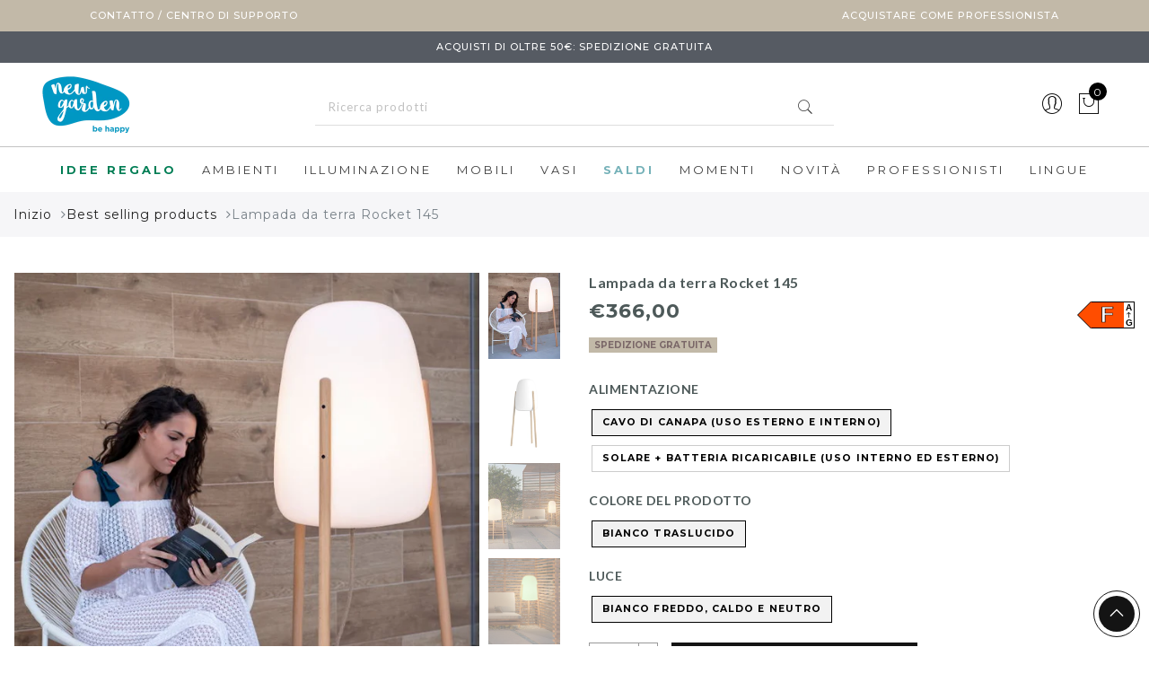

--- FILE ---
content_type: text/css
request_url: https://cdn.shopify.com/extensions/ef8b9999-3a0e-4603-ade9-a93d870852fb/hiko-social-login-158/assets/styles.css
body_size: 1177
content:
.hiko-dialog{cursor:pointer}.hikodialog{padding:10px 30px;background:#fff;max-width:480px;padding-top:20px;border-radius:30px;border:0;box-shadow:0 5px 30px 0 #00000080;animation:fadeIn .5s ease both}.hikodialog .start{height:14px}.hikodialog .x{border:none;background:0 0;position:absolute;top:15px;right:15px;transition:ease filter,transform .3s;cursor:pointer;transform-origin:center}.hikodialog .dia-title{font-size:28px;font-weight:500;color:#333;text-align:center;font-family:system-ui;height:38px}.hikodialog .dia-subtitle{font-size:18px;font-weight:400;font-style:normal;text-align:center;font-family:system-ui}.hikodialog .dia-img{text-align:center}@media screen and (max-width:510px){.hikodialog{margin:15px 15px 0 15px}}.hiko-passwordless{--h-inputs-border-width:1px;--h-duration-short:.1s;--h-color-background:255,255,255;--h-color-foreground:18,18,18;--h-font-body-family:Assistant,sans-serif;--h-font-body-style:normal;--h-font-body-weight:400;--h-inputs-shadow-horizontal-offset:0px;--h-inputs-shadow-vertical-offset:4px;--h-inputs-shadow-blur-radius:5px;--h-color-shadow:18,18,18;--h-inputs-shadow-opacity:0.0;--h-inputs-border-opacity:0.55;--h-buttons-shadow-horizontal-offset:0px;--h-buttons-shadow-vertical-offset:4px;--h-buttons-shadow-blur-radius:5px;--h-buttons-shadow-opacity:0.0;--h-buttons-shadow-visible:0;--h-buttons-border-offset:0px;--h-buttons-border-width:1px;--h-buttons-border-opacity:1.0;--h-color-button-text:255,255,255;--h-color-button:18,18,18;--h-alpha-button-background:1}.hiko-passwordless p{text-align:left;font-size:15px}.hiko-passwordless .message-back{font-size:14px;font-weight:600;font-family:system-ui;text-align:left;cursor:pointer;padding-bottom:12px}.hiko-passwordless .message-title{font-size:26px;font-weight:600;font-family:system-ui;text-align:left}.hiko-passwordless .message-body{font-size:16px;color:#606060;font-family:system-ui;line-height:normal;text-align:left}.hiko-passwordless .message-resend{font-size:15px;font-weight:500;font-family:system-ui}.hiko-passwordless label{font-size:15px;margin-bottom:5px;line-height:1.5;float:left}.hiko-passwordless .fieldx{position:relative;width:100%;display:flex;transition:box-shadow var(--h-duration-short) ease;margin:10px 0 10px 0}.hiko-passwordless .fieldx input,.hiko-passwordless .fieldx__input{flex-grow:1;text-align:left;padding:15px;margin:var(--h-inputs-border-width);transition:box-shadow var(--h-duration-short) ease}.hiko-passwordless .fieldx__input{-webkit-appearance:none;appearance:none;background-color:rgb(var(--h-color-background));color:rgb(var(--h-color-foreground));font-family:var(--h-font-body-family);font-style:var(--h-font-body-style);font-weight:var(--h-font-body-weight);font-size:15px;width:100%;box-sizing:border-box;transition:box-shadow var(--h-duration-short) ease;border-radius:15px;height:49px;min-height:calc(var(--h-inputs-border-width) * 2);min-width:calc(70px + (var(--h-inputs-border-width) * 2));position:relative;border:0}.hiko-passwordless .fieldx:before{pointer-events:none;content:'';position:absolute;top:0;right:0;bottom:0;left:0;border-radius:15px;box-shadow:var(--h-inputs-shadow-horizontal-offset) var(--h-inputs-shadow-vertical-offset) var(--h-inputs-shadow-blur-radius) rgba(var(--h-color-shadow),var(--h-inputs-shadow-opacity));z-index:-1}.hiko-passwordless .fieldx:after{pointer-events:none;content:'';position:absolute;top:var(--h-inputs-border-width);right:var(--h-inputs-border-width);bottom:var(--h-inputs-border-width);left:var(--h-inputs-border-width);border:1px solid transparent;border-radius:15px;box-shadow:0 0 0 var(--h-inputs-border-width) rgba(var(--h-color-foreground),var(--h-inputs-border-opacity));transition:box-shadow var(--h-duration-short) ease;z-index:1}.hiko-passwordless .fieldx label{font-size:15px;left:calc(var(--h-inputs-border-width) + 20px);top:calc(10px + var(--h-inputs-border-width));margin-bottom:0;pointer-events:none;position:absolute;transition:top var(--h-duration-short) ease,font-size var(--h-duration-short) ease;color:grey;letter-spacing:1px;line-height:1.5}.hiko-passwordless .fieldx:hover.fieldx:after{box-shadow:0 0 0 calc(1px + var(--h-inputs-border-width)) rgba(var(--h-color-foreground),var(--h-inputs-border-opacity));outline:0;border-radius:15px}.hiko-passwordless .fieldx__input:focus-visible{box-shadow:0 0 0 calc(1px + var(--h-inputs-border-width)) rgba(var(--h-color-foreground));outline:0;border-radius:15px}.hiko-passwordless .fieldx__input:focus{box-shadow:0 0 0 calc(1px + var(--h-inputs-border-width)) rgba(var(--h-color-foreground));outline:0;border-radius:15px}.hiko-passwordless .fieldx input:-webkit-autofill,.hiko-passwordless .fieldx input:focus,.hiko-passwordless .fieldx input:not(:placeholder-shown),.hiko-passwordless .fieldx__input:-webkit-autofill,.hiko-passwordless .fieldx__input:-webkit-autofill~.field__label,.hiko-passwordless .fieldx__input:focus,.hiko-passwordless .fieldx__input:focus~.field__label,.hiko-passwordless .fieldx__input:not(:placeholder-shown),.hiko-passwordless .fieldx__input:not(:placeholder-shown)~.field__label{padding:22px 15px 8px 20px;margin:var(--h-inputs-border-width)}.hiko-passwordless .fieldx input::-webkit-search-cancel-button,.hiko-passwordless .fieldx__input::-webkit-search-cancel-button{display:none}.hiko-passwordless .fieldx input::placeholder,.hiko-passwordless .fieldx__input::placeholder{opacity:0}.hiko-passwordless .fieldx__input:-webkit-autofill~.fieldx__label,.hiko-passwordless .fieldx__input:focus~.fieldx__label,.hiko-passwordless .fieldx__input:not(:placeholder-shown)~.fieldx__label{font-size:10px;top:calc(var(--h-inputs-border-width) + 5px);left:calc(var(--h-inputs-border-width) + 20px);letter-spacing:.4px}.hiko-passwordless .fieldx_dropdown{font-size:15px!important;top:calc(var(--h-inputs-border-width) + 2px)!important;left:calc(var(--h-inputs-border-width) + 20px)!important;letter-spacing:.4px!important}.hiko-passwordless .fieldx__button{align-items:center;background-color:transparent;border:0;color:currentColor;cursor:pointer;display:flex;height:44px;justify-content:center;overflow:hidden;padding:0;position:absolute;right:0;top:0;width:44px}.hiko-passwordless .fieldx__button>svg{height:25px;width:25px}.hiko-passwordless .fieldx input:-webkit-autofill~label,.hiko-passwordless .fieldx__input:-webkit-autofill~.fieldx__button,.hiko-passwordless .fieldx__input:-webkit-autofill~.fieldx__label{color:#000}.hiko-passwordless .buttonx{--h-shadow-horizontal-offset:var(--h-buttons-shadow-horizontal-offset);--h-shadow-vertical-offset:var(--h-buttons-shadow-vertical-offset);--h-shadow-blur-radius:var(--h-buttons-shadow-blur-radius);--h-shadow-opacity:var(--h-buttons-shadow-opacity);--h-shadow-visible:var(--h-buttons-shadow-visible);--h-border-offset:var(--h-buttons-border-offset);--h-border-opacity:calc(1 - var(--h-buttons-border-opacity));border-radius:30px;position:relative;min-width:calc(120px + var(--h-buttons-border-width) * 2);min-height:calc(45px + var(--h-buttons-border-width) * 2);display:inline-flex;justify-content:center;align-items:center;width:100%;border:0;margin:10px 0 10px;cursor:pointer;font:inherit;font-size:15px;font-weight:400;font-family:system-ui;text-decoration:none;color:rgb(var(--h-color-button-text));transition:box-shadow var(--h-duration-short) ease;-webkit-appearance:none;appearance:none;background-color:rgba(var(--h-color-button),var(--h-alpha-button-background))}.hiko-passwordless .buttonx:hover::after{--border-offset:1.3px;box-shadow:0 0 0 calc(var(--h-buttons-border-width) + var(--border-offset)) rgba(var(--h-color-button-text),var(--h-border-opacity)),0 0 0 calc(var(--h-buttons-border-width) + 1px) rgba(var(--h-color-button),var(--h-alpha-button-background))}.hiko-dialog-wizard{display:flex;flex-direction:column}.hiko-custom_fields{display:flex;flex-direction:row}.hikoloading{position:absolute;top:0;left:0;z-index:100;width:100vw;height:100vh;background-color:rgba(192,192,192,.5);background-repeat:no-repeat;background-position:center}.hikoloading .spinner{position:fixed;top:calc(50% - 25px);left:calc(50% - 25px);margin:auto;width:50px;height:50px;-webkit-animation-name:spin;-webkit-animation-duration:2s;-webkit-animation-iteration-count:infinite;-webkit-animation-timing-function:linear;-moz-animation-name:spin;-moz-animation-duration:2s;-moz-animation-iteration-count:infinite;-moz-animation-timing-function:linear;-ms-animation-name:spin;-ms-animation-duration:2s;-ms-animation-iteration-count:infinite;-ms-animation-timing-function:linear;animation-name:spin;animation-duration:2s;animation-iteration-count:infinite;animation-timing-function:linear}.button--loading::after{content:"";position:absolute;width:16px;height:16px;top:0;left:0;right:0;bottom:0;margin:auto;border:4px solid transparent;border-top-color:#fff;border-radius:50%;animation:spin 1s ease infinite}@-ms-keyframes spin{from{-ms-transform:rotate(0)}to{-ms-transform:rotate(360deg)}}@-moz-keyframes spin{from{-moz-transform:rotate(0)}to{-moz-transform:rotate(360deg)}}@-webkit-keyframes spin{from{-webkit-transform:rotate(0)}to{-webkit-transform:rotate(360deg)}}@keyframes spin{from{transform:rotate(0)}to{transform:rotate(360deg)}}#hikotoast{visibility:hidden;min-width:250px;margin-left:-125px;background-color:#333;color:#fff;text-align:center;border-radius:2px;padding:16px;position:fixed;z-index:1;left:50%;font-size:14px;bottom:calc(50%)}#hikotoast.show{visibility:visible;-webkit-animation:fadein .5s,fadeout .5s 5s;animation:fadein .5s,fadeout .5s 5s}@-webkit-keyframes fadein{from{bottom:0;opacity:0}to{bottom:calc(50%);opacity:1}}@keyframes fadein{from{bottom:0;opacity:0}to{bottom:calc(50%);opacity:1}}@-webkit-keyframes fadeout{from{bottom:calc(50%);opacity:1}to{bottom:0;opacity:0}}@keyframes fadeout{from{bottom:calc(50%);opacity:1}to{bottom:0;opacity:0}}

--- FILE ---
content_type: text/css
request_url: https://newgardenshop.it/cdn/shop/t/15/assets/custom_blocks.css?v=48865204267230275171757591068
body_size: 1600
content:
*{-webkit-font-smoothing:antialiased}.container_sc{display:-webkit-box;display:-ms-flexbox;display:flex;-webkit-box-pack:center;-ms-flex-pack:center;justify-content:center;margin:50px auto 25px;gap:clamp(10px,5vw,75px);scrollbar-width:none}.container_sc::-webkit-scrollbar{display:none;width:0px}@media (max-width: 981px){.container_sc{padding:0px 5vw!important;margin:25px auto 0}}@media (max-width: 600px){.container_sc{-webkit-box-pack:start;-ms-flex-pack:start;justify-content:flex-start;overflow:auto hidden;width:100vw!important;gap:35px;scroll-margin:15px;scroll-padding:15px;scroll-behavior:smooth;-ms-scroll-snap-type:x mandatory;scroll-snap-type:x mandatory;scroll-margin:5vw;scroll-padding:5vw}}.container_sc .row__container_sc{min-width:90px}@media (max-width: 600px){.container_sc .row__container_sc{scroll-snap-align:start;scroll-snap-stop:always}}.container_sc .row__container_sc a{display:-webkit-box;display:-ms-flexbox;display:flex;-webkit-box-orient:vertical;-webkit-box-direction:normal;-ms-flex-direction:column;flex-direction:column;-webkit-box-pack:center;-ms-flex-pack:center;justify-content:center;-webkit-box-align:center;-ms-flex-align:center;align-items:center;gap:5px}.container_sc .row__container_sc a .img-box__container_sc{width:75px;height:75px;border-radius:500px;overflow:hidden;position:relative}.container_sc .row__container_sc a .img-box__container_sc img{position:absolute;left:0;right:0;width:100%;height:100%;-o-object-fit:cover;object-fit:cover;-o-object-position:center;object-position:center}.container_sc .row__container_sc a p{margin:0;font-size:.9em;text-align:center}.container_sc .row__container_sc a:hover p{color:#000;text-decoration:underline}.template-collection .result-count-order{padding-right:2rem!important;padding-left:2rem!important}@media (max-width: 767px){.template-collection .result-count-order{padding-right:0!important;padding-left:0!important}}.template-collection .result-count-order>div{gap:10px}.template-collection .result-count-order .sp-col-switch{gap:10px}.template-collection .result-count-order .sp-col-switch a{margin:0!important}.template-collection .result-count-order .shopify-ordering select{width:100%!important;max-width:160px!important}.template-collection .jas-top-sidebar{margin-right:2rem!important;margin-left:2rem!important}@media (max-width: 767px){.template-collection .jas-top-sidebar{margin-right:calc(1rem + 5px)!important;margin-left:calc(1rem + 5px)!important}}@media (max-width: 767px){.template-collection #jas-filter i{font-size:24px!important}}@media (max-width: 767px){.template-collection #jas-filter span{display:none}}@media (max-width: 1024px){.flex-envio{-webkit-box-orient:vertical;-webkit-box-direction:normal;-ms-flex-direction:column;flex-direction:column;gap:10px}}.flex-envio .boton-compra-ng{display:-webkit-box;display:-ms-flexbox;display:flex}@media (max-width: 1024px){.flex-envio .boton-compra-ng{width:100%!important}}.flex-envio .boton-compra-ng .button{width:100%!important}.flex-envio .boton-compra-ng .quantity{width:82px!important}.flex-envio .boton-compra-ng input.input-text[type=number]{width:calc(100% - 20px)!important}@media (max-width: 1024px){.flex-envio .aviso-envio-ng{width:100%!important}}.template-product .product .jas-row>div:first-child{padding-left:0}.template-product .product .jas-row>div:last-child{padding-right:0}.container__info_featured_product{display:-webkit-box;display:-ms-flexbox;display:flex;-webkit-box-orient:vertical;-webkit-box-direction:normal;-ms-flex-direction:column;flex-direction:column;gap:50px;margin-top:50px}.container__info_featured_product .box,.container__info_featured_product .box-reverse{display:-webkit-box;display:-ms-flexbox;display:flex;-webkit-box-orient:horizontal;-webkit-box-direction:normal;-ms-flex-direction:row;flex-direction:row;-ms-flex-wrap:wrap;flex-wrap:wrap;-webkit-box-align:stretch;-ms-flex-align:stretch;align-items:stretch;-webkit-box-flex:1;-ms-flex:1 1 100%;flex:1 1 100%;gap:25px}.container__info_featured_product .box-reverse{-webkit-box-orient:horizontal;-webkit-box-direction:reverse;-ms-flex-direction:row-reverse;flex-direction:row-reverse}.container__info_featured_product .box>div,.container__info_featured_product .box-reverse>div{-webkit-box-flex:1;-ms-flex:1 1 calc(50% - 25px);flex:1 1 calc(50% - 25px);width:calc(50% - 25px)}@media (max-width: 980px){.container__info_featured_product .box>div,.container__info_featured_product .box-reverse>div{-webkit-box-flex:1;-ms-flex:1 1 100%;flex:1 1 100%;width:100%}}.container__info_featured_product .box .block_image_large,.container__info_featured_product .box-reverse .block_image_large,.container__info_featured_product .box .block_image_large img,.container__info_featured_product .box-reverse .block_image_large img{width:100%}.container__info_featured_product .box .block_image,.container__info_featured_product .box-reverse .block_image{position:relative;display:-webkit-box;display:-ms-flexbox;display:flex;-webkit-box-orient:vertical;-webkit-box-direction:normal;-ms-flex-direction:column;flex-direction:column;-webkit-box-align:center;-ms-flex-align:center;align-items:center;min-height:500px;overflow:hidden}@media (max-width: 980px){.container__info_featured_product .box .block_image,.container__info_featured_product .box-reverse .block_image{min-height:80vw;width:80vw}}.container__info_featured_product .box .block_image img,.container__info_featured_product .box-reverse .block_image img{-o-object-fit:cover;object-fit:cover;-o-object-position:center;object-position:center;width:100%;height:100%;position:absolute;left:0;right:0}.container__info_featured_product .box .block_content,.container__info_featured_product .box-reverse .block_content{display:-webkit-box;display:-ms-flexbox;display:flex;-webkit-box-orient:vertical;-webkit-box-direction:normal;-ms-flex-direction:column;flex-direction:column;-webkit-box-align:center;-ms-flex-align:center;align-items:center;-webkit-box-pack:center;-ms-flex-pack:center;justify-content:center;text-align:center;gap:20px}@media (min-width: 981px){.container__info_featured_product .box .block_content,.container__info_featured_product .box-reverse .block_content{padding:50px 0}}.container__info_featured_product .box .block_content div,.container__info_featured_product .box-reverse .block_content div{width:100%}.container__info_featured_product .box .block_content .title,.container__info_featured_product .box-reverse .block_content .title{font-size:clamp(32px,6vw,64px);font-weight:700;line-height:1.2em}.container__info_featured_product .box .block_content .text,.container__info_featured_product .box-reverse .block_content .text{font-size:1em;font-weight:400}.container__info_featured_product .box .block_content .button a,.container__info_featured_product .box-reverse .block_content .button a{margin:15px auto 0;display:block;letter-spacing:3px;border:0;color:#fff;font-weight:400;position:relative;padding:13px 18px;background-color:#1a8bac;border:1px #1a8bac solid;text-transform:uppercase;width:-webkit-max-content;width:-moz-max-content;width:max-content}@media (min-width: 1025px){.container__info_featured_product .box .block_content .button a:hover,.container__info_featured_product .box-reverse .block_content .button a:hover{background-color:#fff;color:#1a8bac}}.container__info_featured_product .box .block_content .button a:active,.container__info_featured_product .box-reverse .block_content .button a:active{background-color:#fff;color:#1a8bac}@media (max-width: 767px){.jas-container .product:not(.jas-carousel) .p-nav .slick-list{width:calc(100% + 5px)}.jas-container .product:not(.jas-carousel) .p-nav .slick-list .slick-track{display:-webkit-box;display:-ms-flexbox;display:flex;gap:5px;margin-left:-5px}.jas-container .product:not(.jas-carousel) .p-nav .slick-list .slick-track .slick-slide{margin:0!important}}@media (max-width: 767px){.type_jas_fea_coll_tab .products:not(.jas-carousel){margin:0!important}}.jas-container{width:100%!important;max-width:1500px}@media (max-width: 767px){.jas-container{padding:0 10px!important}.jas-container .jas-row:not(.products){margin-left:-5px;margin-right:-5px;min-width:calc(100% + 10px);max-width:unset!important}.jas-container .jas-row:not(.products)>div{padding:0!important}.jas-container .jas-row#shopify-section-jas_footer,.template-product .jas-container .jas-row,.jas-container .product .jas-row{margin-left:0!important;margin-right:0!important;min-width:unset!important;max-width:100%!important}}.template-collection .products .jas-grid-item .jas-product-image{width:auto!important;height:auto!important;aspect-ratio:1/1.2}#shopify-section-product-page-description,#shopify-section-product-page-description-2{margin-bottom:60px!important}.type_jas_product_categories .jas_cat_default:hover>.jas-cat-content>a{-ms-transform:unset!important;transform:unset!important;-webkit-transform:unset!important;-o-transform:unset!important;-moz-transform:unset!important}@media (max-width: 1024px){.hidden-movil{display:none!important}}@media (min-width: 1025px){.hidden-desktop{display:none!important}}.P-0{padding:0!important}.max-none{max-width:none!important}.collectionlist_content,.collectionlist_content--border{padding:25px 50px}@media (max-width: 980px){.collectionlist_content,.collectionlist_content--border{padding:25px}}.collectionlist_content--border{border:1px #788188 solid;border-width:1px 0px}.collectionlist_content h1,.collectionlist_content--border h1{color:#788188;font-size:clamp(0px,10.5vw,48px);line-height:clamp(0px,11.5vw,54px)}.collectionlist_content p,.collectionlist_content--border p{margin:0!important;font-size:10px;line-height:16px}.collectionlist_collection{min-height:unset!important;width:100%!important;margin:0!important}.collectionlist_collection .container_collectionlist{display:grid;grid-template-columns:repeat(4,1fr);grid-template-rows:auto}@media (max-width: 980px){.collectionlist_collection .container_collectionlist{grid-template-columns:repeat(2,1fr)}}.collectionlist_collection .container_collectionlist .row_collectionlist{aspect-ratio:10/13;width:100%;height:auto;position:relative;z-index:0;display:-webkit-box;display:-ms-flexbox;display:flex;-webkit-box-pack:center;-ms-flex-pack:center;justify-content:center;-webkit-box-align:center;-ms-flex-align:center;align-items:center;text-align:center}.collectionlist_collection .container_collectionlist .row_collectionlist a{display:-webkit-box;display:-ms-flexbox;display:flex;-webkit-box-pack:center;-ms-flex-pack:center;justify-content:center;-webkit-box-align:center;-ms-flex-align:center;align-items:center;text-align:center;padding:10%;width:100%;height:100%}.collectionlist_collection .container_collectionlist .row_collectionlist a img{-o-object-fit:cover;object-fit:cover;-o-object-position:center;object-position:center;position:absolute;top:0;bottom:0;left:0;right:0;width:100%;height:100%;z-index:1}.collectionlist_collection .container_collectionlist .row_collectionlist a:before{content:" ";background:#0000004d;position:absolute;top:0;bottom:0;left:0;right:0;width:100%;height:100%;z-index:2}.collectionlist_collection .container_collectionlist .row_collectionlist a h2{position:relative;text-align:center;font-weight:600;font-size:clamp(18px,1.5vw,1.5vw);line-height:clamp(21px,2.5vw,2.5vw);text-transform:uppercase;color:#fff;z-index:3}@media (max-width: 980px){.collectionlist_collection .container_collectionlist .row_collectionlist a h2{font-size:clamp(14px,3.5vw,3.5vw);line-height:clamp(21px,5vw,5vw)}}.bf__container{position:fixed;bottom:110px;z-index:99;display:-webkit-box;display:-ms-flexbox;display:flex;-webkit-box-orient:horizontal;-webkit-box-direction:normal;-ms-flex-direction:row;flex-direction:row;-webkit-box-pack:start;-ms-flex-pack:start;justify-content:flex-start;-webkit-box-align:center;-ms-flex-align:center;align-items:center;gap:15px;overflow:hidden;background:#fff;border:2px #fff solid;-webkit-box-shadow:0px 0px 15px -10px rgba(0,0,0,.75);box-shadow:0 0 15px -10px #000000bf;padding:5px 10px;width:53px;max-width:-webkit-max-content;max-width:-moz-max-content;max-width:max-content;-webkit-transition:width .4s ease-out;-o-transition:width .4s ease-out;transition:width .4s ease-out;--width-open: 100vw}.bf__container.open{width:var(--width-open)}.bf__container.position--left{left:0;border-radius:0 50px 50px 0;border-left:0px!important;-webkit-box-orient:horizontal;-webkit-box-direction:reverse;-ms-flex-direction:row-reverse;flex-direction:row-reverse}.bf__container.position--right{right:0;border-radius:50px 0 0 50px;border-right:0px!important}.bf__container .bf__row{width:35px;height:35px;aspect-ratio:1/1;background:unset!important;position:relative;cursor:pointer;border-radius:250px!important;padding:0!important;text-transform:unset!important;letter-spacing:unset!important;color:unset!important;opacity:0;-webkit-transition:opacity .4s ease-out,-webkit-filter .2s ease-out!important;transition:opacity .4s ease-out,-webkit-filter .2s ease-out!important;-o-transition:filter .2s ease-out,opacity .4s ease-out!important;transition:filter .2s ease-out,opacity .4s ease-out!important;transition:filter .2s ease-out,opacity .4s ease-out,-webkit-filter .2s ease-out!important}.bf__container .bf__row:first-child{opacity:1!important}.bf__container .bf__row:hover{-webkit-filter:brightness(1.2);filter:brightness(1.2)}.bf__container .bf__row.bf__head-icon{opacity:1}.open.bf__container .bf__row{opacity:1;-webkit-transition:-webkit-filter .2s ease-out!important;transition:-webkit-filter .2s ease-out!important;-o-transition:filter .2s ease-out!important;transition:filter .2s ease-out!important;transition:filter .2s ease-out,-webkit-filter .2s ease-out!important}.bf__container .bf__row img{position:absolute;top:50%;left:50%;-webkit-transform:translate(-50%,-50%);-ms-transform:translate(-50%,-50%);transform:translate(-50%,-50%);right:0;bottom:0;-o-object-fit:contain;object-fit:contain;-o-object-position:center;object-position:center;width:71%;height:71%;max-width:unset!important;max-height:unset!important}.bf__container .bf__row.row-whatsapp img{top:49%;left:51%;-webkit-transform:translate(-50%,-50%);-ms-transform:translate(-50%,-50%);transform:translate(-50%,-50%);width:70%;height:70%}.label_ex{width:-webkit-max-content!important;width:-moz-max-content!important;width:max-content!important}@media (max-width: 567px){.label_ex{font-size:2.5vw!important}}.template-product .VideoWrapper{display:-webkit-box;display:-ms-flexbox;display:flex;aspect-ratio:1/1}.template-product .VideoWrapper video{height:100%}.attachment-shop_catalog{height:100%}.attachment-shop_catalog video{-o-object-position:center;object-position:center;-o-object-fit:cover;object-fit:cover;height:100%}
/*# sourceMappingURL=/cdn/shop/t/15/assets/custom_blocks.css.map?v=48865204267230275171757591068 */


--- FILE ---
content_type: text/css
request_url: https://newgardenshop.it/cdn/shop/t/15/assets/newgardenshop.css?v=180849495349598815071757591068
body_size: -80
content:
.promo_lastminute{background:#e4e5e4;padding:10px 20px;margin-top:30px}.promo_lastminute p{text-transform:uppercase;letter-spacing:0;color:#000;line-height:1.5;font-size:13px}.promo_lastminute p:last-child{margin-bottom:0}#product_free_shipping{display:none;padding:0 6px;text-transform:uppercase;font-weight:700;font-size:10px;letter-spacing:0;margin-bottom:0}#product_free_shipping+div{margin-top:30px}.variations.variant_square .swatch:not(.is-color) li{border:1px solid #ccc}.description_tab iframe{width:100%;aspect-ratio:16/9;max-width:560px;height:unset}.widget_shopping_cart .total{margin-bottom:15px}.widget_shopping_cart_footer .button.checkout{margin-bottom:20px}.minicart__link{text-align:center;display:block;text-transform:uppercase;margin:12px 0;font-size:10px;letter-spacing:0;text-decoration:underline;text-underline-offset:3px}.minicart__link:hover{color:gray;text-decoration:underline}.shop_table{margin-bottom:0}.cart-collaterals{margin-bottom:0;display:flex;flex-wrap:wrap;flex-direction:column;align-items:flex-end}.cart-collaterals .cart_totals{order:1}.cart-collaterals .cross-sells{width:40%;margin-top:2%;margin-right:0;order:2}@media only screen and (max-width: 736px){.cart-collaterals .cross-sells{width:100%}.actions .button.update-cart{margin-top:0}}.action_cart_button{float:right;display:flex;align-items:center}.action_cart_button img{margin-right:10px}.actions input[type=submit].button.update-cart{background:none;text-decoration:underline;text-underline-offset:3px;text-transform:none;padding:0;color:#000;letter-spacing:0}.checkout-button{width:100%}.collectionlist_collection .container_collectionlist .row_collectionlist a:before{background:#49403233}.label_ex{display:flex;column-gap:.4rem;align-items:center}.label_ex svg{height:.6rem;width:.6rem;fill:currentcolor}.template-search .products .jas-grid-item .jas-product-image{width:auto!important;height:auto!important;aspect-ratio:1/1.2}#newsletter-newgarden .cn_content .cn_block{justify-content:space-between}#newsletter-newgarden .cn_content .cn_block .cn_cell{width:unset!important}#newsletter-newgarden .cn_content .cn_block .cn_cell:first-child{flex-grow:1}@media (max-width: 768px){#newsletter-newgarden .cn_content .cn_block{display:flex!important}#newsletter-newgarden .cn_content .cn_block .cn_cell{width:unset!important;max-width:unset!important}}
/*# sourceMappingURL=/cdn/shop/t/15/assets/newgardenshop.css.map?v=180849495349598815071757591068 */


--- FILE ---
content_type: text/css
request_url: https://newgardenshop.it/cdn/shop/t/15/assets/custom.css?v=142274114711033616711757591068
body_size: 2377
content:
#bar192118_579930,#holder460999_471887,#bar460999_471887{display:none}.flagsection{margin-bottom:10px}#jas-mobile-menu ul ul{left:-100%!important}.textlanguage{padding-left:10px}.shopify h3.product-title,h3.product-title{text-transform:uppercase!important}.jas_title_1{font-size:26px;color:#1a8bac;text-align:center;font-family:Lato;font-weight:900}.jas_title_1 .sub-title{line-height:1.8;max-width:750px;margin:0 auto;font-family:Montserrat;font-weight:400;font-style:normal;color:#666}#menu-item-1538138720402 .sub-column-item>a{display:none}.footer__bot{background-color:#1a8bac;color:#fff}.footer__bot p{color:#fff}#jas-footer:before{background:none}#jas-footer .footer__bot a{color:#fff}.jas_title_1{line-height:40px}.c-footer__payment{text-align:center;margin-top:20px}.c-footer__payment__icon{max-width:2.25rem;display:inline-block;margin-right:.3125rem}.tablaAcabado{background-color:#f6f6f8}.tablaAcabado p{padding:10px}ul.tablaTech{list-style:none;display:flex;flex-wrap:wrap;align-items:stretch}.tablaTech li{width:50%;padding:0 16px}.tablaTech li:last-child .boxContents,.tablaTech li:nth-last-child(-n+2) .boxContents{border-bottom:none}.boxContents{height:100%;display:flex;width:100%;padding:15px 0;border-bottom:solid 1px #e3e3e3}.boxContents .name{width:50%}.boxContents .data{width:50%;display:flex;justify-content:flex-end;padding-left:10px;text-align:right}@media (max-width: 992px){.tablaTech li{width:100%;margin:0 10px;border-bottom:solid 1px #e3e3e3;padding:0 12px}.tablaTech li:last-child{border-bottom:none}.boxContents{border-bottom:none}}.op_bar{z-index:99999!important}.gecko-search-dropdown .wrapper-search-dropdown.search-overlap{visibility:hidden}@media screen and (min-width: 750px){.fa{margin-right:0!important}}.fa{font: 14px/1 FontAwesome!important}.gecko-products-suggest{bottom:60px}.jas-menu ul li a{font-family:Montserrat}.post-meta .author,.jas-my-account:hover ul{display:none}.image-picker-list__category{background:none;padding-top:24%;padding-bottom:24%}.image-picker-list__category h3{display:none}#shopify-section-mobile_categories{padding-bottom:100px}.swatch__list--item{border:none}.u-small .swatch__value{font-size:12px;text-transform:uppercase;width:auto}.swatch__list--item{color:#000}.swatch__list--item.nostock{color:#ccc}.price{font-weight:700}.header-lateral #jas-wrapper{padding-left:290px}@media only screen and (max-width: 1024px){.jas-grid-item .jas-add-btn:not(.pa){display:none}.header-lateral #jas-wrapper{padding-left:0}}@media only screen and (min-width: 1025px){.header-lateral .jas-mini-cart.jas-push-menu{left:290px}.jas-push-menu-btn{display:none}}.header-7{width:290px;margin-left:-290px}.header-5 .jas-branding{padding:15px 0}.entry-summary .social-share{text-align:left}.page-head .jas-breadcrumb,.page-head .shopify-breadcrumb{text-align:left;width:100%;margin-top:0}.template-collection .result-count-order{padding:10px 0 0;margin-bottom:-20px}.gecko-products-nav{display:none}.sidebar .widget_product_categories ul li:before{content:"-"}.jas-label.onsale{display:none}.jas-label.new{background:#ff7cbd}.nav_filters{display:none}.jas-menu>li>a{font-size:12px}.jas-item-category .hover-wrap{display:none}.page-head.lazyload:before,.page-head.lazyloading:before,.page-head.lazyloaded:before{background:none}@media only screen and (max-width: 736px){.template-product .shopify-breadcrumb{line-height:20px;font-size:12px}.product .summary.entry-summary{margin-top:15px}.product.mt__40{margin-top:20px}}@media only screen and (max-width: 1238px){.jas-menu>li>a{font-size:11px;letter-spacing:1px}}#tab-description a{letter-spacing:3px;border:0;color:#fff;font-weight:400;position:relative;padding:15px 20px;margin:10px 0;background-color:#1a8bac;text-transform:uppercase}#jas-header .header__mid .ng-header-top{background-color:#91dced;color:#fff;padding:8px 100px;font-size:11px;font-weight:500}.newgarden-search{position:relative}.newgarden-search .wrapper-newgarden-search{margin-top:6px;background-color:#fff}.wrapper-newgarden-search .searchform{border-bottom:1px solid #ddd}.wrapper-newgarden-search .search-results-wrapper{position:relative}.wrapper-newgarden-search .search-results-wrapper .gecko-search-results{position:absolute;z-index:999;width:100%!important}.wrapper-newgarden-search input[type=text]{border-style:none;padding-left:15px;padding-right:65px;width:100%;height:40px;line-height:36px}.wrapper-newgarden-search #searchsubmit{position:absolute;top:0;bottom:0;right:2px;font-size:0;font-weight:400;padding:0;border:none;background-color:transparent;width:60px;color:#333}.wrapper-newgarden-search #searchsubmit:after{content:"\e618";font-family:Pe-icon-7-stroke;font-size:20px;line-height:20px;width:20px;display:inline-block;position:absolute;top:50%;left:50%;margin-top:-10px;margin-left:-10px;transition:opacity .2s ease;-webkit-transition:opacity .2s ease}.banner_compuesto_newgarden{display:grid;grid-template-columns:1fr 10px 1fr;grid-template-rows:auto;grid-template-areas:"secondary . placing" "text text text" "refer-friend refer-friend refer-friend"}.banner_compuesto_newgarden .banner_comp_secundario{grid-area:placing / placing / placing / placing;display:grid;row-gap:10px}.banner_compuesto_newgarden a.banner_comp_principal{grid-area:secondary / secondary / secondary / secondary}.banner_compuesto_newgarden .banner_comp_texto{grid-area:text / text / text / text;text-align:left;max-width:45%}.jas-container .jas-row{margin-right:0;margin-left:0}.carousel-newgarden .slick-prev{opacity:.8;left:calc(0% - 15px)}.carousel-newgarden .slick-next{opacity:.8;right:calc(0% - 15px)}.carousel-newgarden{margin-left:-5px;margin-right:-5px}.carousel-newgarden .jas-grid-item{padding-left:5px;padding-right:5px;margin-bottom:10px}.look_newgarden{margin:30px 0 50px}.look_newgarden .imagen_look_ng{margin-bottom:30px}.promo_shipping_text.jas_user_ship{font:inherit!important;color:inherit!important}#threshold_bar_page .threshold_congrats{background:inherit!important;padding:inherit!important;color:inherit!important}.entry-summary .in-stock,.entry-summary .out-of-stock{float:none;margin-bottom:0}.tmenu_submenu_type_mega .tmenu_item_layout_block .tmenu_submenu>.tmenu_col-6:nth-child(odd){padding-right:20px!important;border-right:1px solid #eee}.eficiencia_flex{justify-content:space-between;margin-bottom:5px!important}#etiqueta_eficiencia{display:flex;flex-direction:column;align-items:flex-end}#etiqueta_eficiencia .url_ficha_eficiencia{font-size:12px}.url_eficiencia{display:flex;text-decoration:none}.etiqueta_eficiencia{overflow:hidden;display:flex;flex:0 0 auto;flex-direction:row;height:30px}.etiqueta_eficiencia .letra_eficiencia{display:block;position:relative;height:30px;width:fit-content;padding:0 10px;margin-left:20px;line-height:28px;font-family:Calibri,sans-serif;font-size:24px;font-weight:700;color:#fff;-webkit-text-stroke:black .7px;background-color:#fbba00;border-top:1px solid black;border-bottom:1px solid black;border-left:1px solid rgb(251,186,0)}.etiqueta_eficiencia .letra_eficiencia:before{content:"";display:block;position:absolute;right:101%;top:-2px;width:0;height:0;border-style:solid;border-color:transparent black transparent transparent;border-width:16px}.etiqueta_eficiencia .letra_eficiencia:after{content:"";display:block;position:absolute;right:101%;top:-1px;width:0;height:0;border-style:solid;border-color:transparent rgb(251,186,0) transparent transparent;border-width:15px}.etiqueta_eficiencia .rango_eficiencia{width:12px;background:#fff;border-width:1px 1px 1px 0;border-style:solid;border-color:#000;display:flex;flex-direction:column;justify-content:center;align-items:center}.etiqueta_eficiencia .rango_eficiencia .letra_rango{color:#000;width:fit-content;align-items:center;-webkit-box-align:center;font-size:10px;letter-spacing:0;line-height:11px;font-family:arial;font-weight:700;display:flex}.etiqueta_eficiencia .rango_eficiencia .flecha_rango{font-size:0px;width:40%}.etiqueta_eficiencia .efic_a{background-color:#0f0;border-left-color:#0f0}.etiqueta_eficiencia .efic_a:after{border-color:transparent #00FF00 transparent transparent}.etiqueta_eficiencia .efic_b{background-color:#4dff00;border-left-color:#4dff00}.etiqueta_eficiencia .efic_b:after{border-color:transparent #4DFF00 transparent transparent}.etiqueta_eficiencia .efic_c{background-color:#b3ff00;border-left-color:#b3ff00}.etiqueta_eficiencia .efic_c:after{border-color:transparent #B3FF00 transparent transparent}.etiqueta_eficiencia .efic_d{background-color:#ff0;border-left-color:#ff0}.etiqueta_eficiencia .efic_d:after{border-color:transparent #FFFF00 transparent transparent}.etiqueta_eficiencia .efic_e{background-color:#ffb300;border-left-color:#ffb300}.etiqueta_eficiencia .efic_e:after{border-color:transparent #FFB300 transparent transparent}.etiqueta_eficiencia .efic_f{background-color:#ff4d00;border-left-color:#ff4d00}.etiqueta_eficiencia .efic_f:after{border-color:transparent #FF4D00 transparent transparent}.etiqueta_eficiencia .efic_g{background-color:red;border-left-color:red}.etiqueta_eficiencia .efic_g:after{border-color:transparent #FF0000 transparent transparent}ins.oferta{display:block;margin:0}del.oferta{display:block}.aviso_descuento_profesional{margin-bottom:5px!important}.aviso_descuento_profesional span{font-size:13px;color:green}.comprar_profesional a{text-decoration:underline;font-weight:700;color:#4d5959}.comprar_profesional a:hover{color:#1a8bac}.comprar_profesional img{margin-right:5px}.b2c-pro-ng{display:flex;justify-content:space-between;margin:60px 0}.izquierda{width:28%;border:1px solid #d1d1d1;display:flex;flex-direction:column;justify-content:space-around;align-items:center}.derecha{width:68%;display:flex;flex-direction:column;justify-content:center;align-items:center;background-color:#e9e9e9}.icono{width:60%;height:25%;display:flex;flex-direction:column;align-items:center;justify-content:center}.icono .icono-img{height:45%}.icono .icono-text{text-align:center;margin:0;font-size:12px}.boton{width:60%;height:18%;display:flex;justify-content:center;align-items:center}.boton .enlace{display:flex;height:70px;width:85%;justify-content:center;align-items:center;text-align:center;background-color:#0098c5;color:#fff;font-weight:700;border-radius:8px;padding:10px}.boton .enlace:hover{opacity:.8}.boton .enlace .flecha{width:10%;font-size:20pt;font-weight:400}.boton .enlace .texto{width:90%}.boton p{color:#000;text-align:center;margin:0}@media only screen and (max-width: 992px){#jas-header .header__mid .ng-header-top{padding:8px}#jas-header .header__mid .ng-header-top .ng-barra-movil,#jas-header .header__mid .buscador{display:none}.jas-action .gecko-search-full-screen{display:inherit!important}.banner_compuesto_newgarden{padding:0 15px;display:grid;grid-template-columns:100%;grid-template-rows:minmax(247px,max-content) auto 20px auto auto;grid-template-areas:"placing" "refer-friend" "." "secondary" "text"}.banner_compuesto_newgarden .banner_comp_texto{max-width:100%}.carousel-newgarden .slick-prev,.carousel-newgarden .slick-next{opacity:.5;border-radius:100%;top:calc(50% - 50px)}.carousel-newgarden{margin-left:-5px;margin-right:-5px;margin-bottom:30px}.carousel-newgarden .jas-grid-item{padding-left:5px;padding-right:5px;margin-bottom:10px}.jas_tta-tabs-list{white-space:nowrap;overflow:scroll hidden;-ms-overflow-style:none;scrollbar-width:none}.jas_tta-tabs-list::-webkit-scrollbar{display:none}#jas-mobile-menu{display:flex;flex-direction:column}#jas-mobile-menu #menu-main-menu{height:100%;overflow:auto}.tmenu_item .tmenu_item_content_alignment_right{text-align:left!important}.b2c-pro-ng{display:flex;flex-direction:column-reverse;justify-content:space-between;margin-top:10px}.izquierda{width:100%;flex-direction:row;flex-wrap:wrap;align-items:normal}.derecha{width:100%;padding:10px;margin-bottom:15px}.icono{width:50%;height:auto;justify-content:normal;padding:10px}.icono .icono-img{width:40%;height:auto}.boton{width:100%;height:18%;margin:5px 0}.boton .enlace{min-height:70px;width:100%;height:auto}}
/*# sourceMappingURL=/cdn/shop/t/15/assets/custom.css.map?v=142274114711033616711757591068 */


--- FILE ---
content_type: text/javascript
request_url: https://newgardenshop.it/cdn/shop/t/15/assets/custom_js.js?v=118269363358012292151757591068
body_size: -487
content:
jQuery( document ).ready(function( $ ) {
  setTimeout( function() {
	console.log("Comienzo");
		$(".tmenu_item--root").mouseenter( function() {
			setTimeout( function() {
				$(".tmenu-watermark").remove();
			}, 100);
		});
	}, 120);
});

--- FILE ---
content_type: text/javascript
request_url: https://cdn.shopify.com/extensions/019a2fd9-cca4-7cce-8556-34916976b460/Connectif-1.79.0/assets/cn_helpers.js
body_size: 664
content:
/* eslint-disable @typescript-eslint/await-thenable */
(function (window) {
  const locale = window.Shopify?.routes?.root || "/";

  if (window.cnHelper) {
    return;
  }
  window.cnHelper = (function () {
    let setCartAttributeRequest = false;
    async function setCartAttribute(data) {
      if (setCartAttributeRequest !== false) {
        await setCartAttributeRequest;
        setCartAttributeRequest = false;
      }

      setCartAttributeRequest = fetch("/cart/update.js", {
        method: "POST",
        body: JSON.stringify({
          attributes: data,
        }),
        headers: {
          "Content-Type": "application/json",
        },
      });
    }

    async function updateTrackerInCart() {
      const storageTracker = await connectif.getAsync("cn_tracker");
      const tracker = JSON.parse(storageTracker || null);
      if (tracker && tracker.id) {
        setCartAttribute({ connectifTrackerId: tracker.id });
      }
    }

    async function addConnectifIsTrackedPurchase(isTrackedPurchase) {
      setCartAttribute({ isTrackedPurchase });
    }

    async function addCartAttributes(attributes) {
      setCartAttribute(attributes);
    }

    function updateCartId() {
      const cartId = document.querySelector(
        "div.cn_cart > span.cart_id"
      ).textContent;
      if (cartId) {
        setCartAttribute({ cartId });
      }
    }

    function addTrackerOnChange() {
      document.addEventListener("connectif.managed.tracker_changed", () => {
        setTimeout(updateTrackerInCart, 1);
      });
    }

    function addDomAndTrackerRequest(send, createDom) {
      const requestListenUrls = [
        "/cart/add",
        "/cart/update",
        "/cart/change",
        "/cart/clear",
      ];
      // Fetch request.
      const constantMock = window.fetch;
      window.fetch = function () {
        const [url, params] = arguments;
        if (
          requestListenUrls.some((listenUrl) =>
            url?.toString().includes(listenUrl)
          ) &&
          params.method === "POST"
        ) {
          return constantMock.apply(this, arguments).then((response) => {
            createAndAddTracker();
            return response;
          });
        } else {
          return constantMock.apply(this, arguments);
        }
      };

      XMLHttpRequest.prototype.send = function (data) {
        const _this = this;
        if (
          _this._method === "POST" &&
          requestListenUrls.some((listenUrl) => _this._url.includes(listenUrl))
        ) {
          _this.addEventListener("readystatechange", readyStateChangeHandler);
        }
        send.call(_this, data);

        function readyStateChangeHandler() {
          if (_this.readyState === 4) {
            createAndAddTracker();
            _this.removeEventListener(
              "readystatechange",
              readyStateChangeHandler
            );
          }
        }
      };

      async function createAndAddTracker() {
        const cart = await getCart();
        if (!cart) {
          return;
        }
        createCartDom(cart);
      }

      async function getCart() {
        const response = await fetch(locale + "cart.js");
        if (response.ok) {
          return response.json();
        } else {
          return false;
        }
      }

      function createCartDom(cart) {
        const domCnCart = createDom(cart);
        const existingDomCnCart = document.querySelector(".cn_cart");
        if (existingDomCnCart) {
          existingDomCnCart.parentNode.replaceChild(
            domCnCart,
            existingDomCnCart
          );
        } else {
          document.body.appendChild(domCnCart);
        }
        window.connectif.managed.sendEvents([]);
      }
    }

    setTimeout(() => {
      triggerEvent(window.document, "cnHelper.loaded");
    }, 1);

    function triggerEvent(doc, eventName) {
      if (typeof window.CustomEvent === "function" && doc) {
        doc.dispatchEvent(new window.CustomEvent(eventName, {}));
      }
    }

    return {
      addTrackerOnChange,
      updateTrackerInCart,
      updateCartId,
      addDomAndTrackerRequest,
      addConnectifIsTrackedPurchase,
      addCartAttributes,
    };
  })();
})(window);


--- FILE ---
content_type: application/javascript; charset=utf-8
request_url: https://eu1-search.doofinder.com/5/script/ccaf86ec97c6b1ce552db9f2c19dc9d4.js?shop=newgardenshop-it.myshopify.com
body_size: 646
content:
(function() {

  function insertScript(content, type, id) {
    var s = document.createElement('script');
    var body = document.querySelector('body');
    s.type = type;
    if (id) {
      s.id = id;
    }
    s.innerText = content;
    body.appendChild(s);
  }

  function insertCSS(content) {
    var sheet = document.createElement('style');
    var head = document.querySelector('head');
    sheet.type = 'text/css';

    sheet.innerText = content;
    head.appendChild(sheet);
  }






}());

(function(d,t,u){var f=d.createElement(t),s=d.getElementsByTagName(t)[0];
f.async=1;f.src=u;f.setAttribute('charset','utf-8');
s.parentNode.insertBefore(f,s)}(document,'script',[
  '//cdn.doofinder.com/media/js/doofinder-',
  ((window.location.pathname + window.location.search).indexOf('/search') > -1) ? 'embedded' : 'classic',
  '.7.latest.min.js'
].join('')));

var dfClassicLayers = [{
  "hashid": "ccaf86ec97c6b1ce552db9f2c19dc9d4",
  "zone": "eu1",
  "display": {
    "lang": "it",
    "width": "50%",
    "align": "center"
  },
  "queryInput": "#q",
  "historyPlugin": false
}];

var dfEmbeddedLoaded = function(instance) {
  var query = (doofinder.core.util.qs.parse(
    window.location.search.substr(1)
  ).q || "").trim();
  instance.layer.launch(query);
};

var dfEmbeddedLayers = [{
  "hashid": "ccaf86ec97c6b1ce552db9f2c19dc9d4",
  "zone": "eu1",
  "display": {
    "lang": "it",
    "insertionPoint": ".section-header"
  },
  "queryInput": "#q",
  "callbacks": {
    "loaded": dfEmbeddedLoaded
  }
}];


--- FILE ---
content_type: application/javascript
request_url: https://www.paypalobjects.com/martech/tm/paypal/mktconf.js
body_size: 31313
content:
/*! 2025 dl-pp-latm@paypal.com ver(1.7.2) */
!function(){"use strict";function e(a){return e="function"==typeof Symbol&&"symbol"==typeof Symbol.iterator?function(e){return typeof e}:function(e){return e&&"function"==typeof Symbol&&e.constructor===Symbol&&e!==Symbol.prototype?"symbol":typeof e},e(a)}!function(){function a(e,a){(null==a||a>e.length)&&(a=e.length);for(var n=0,t=Array(a);n<a;n++)t[n]=e[n];return t}function n(a,n,t){return(n=function(a){var n=function(a,n){if("object"!=e(a)||!a)return a;var t=a[Symbol.toPrimitive];if(void 0!==t){var s=t.call(a,n||"default");if("object"!=e(s))return s;throw new TypeError("@@toPrimitive must return a primitive value.")}return("string"===n?String:Number)(a)}(a,"string");return"symbol"==e(n)?n:n+""}(n))in a?Object.defineProperty(a,n,{value:t,enumerable:!0,configurable:!0,writable:!0}):a[n]=t,a}function t(e,a){var n=Object.keys(e);if(Object.getOwnPropertySymbols){var t=Object.getOwnPropertySymbols(e);a&&(t=t.filter((function(a){return Object.getOwnPropertyDescriptor(e,a).enumerable}))),n.push.apply(n,t)}return n}function s(e){for(var a=1;a<arguments.length;a++){var s=null!=arguments[a]?arguments[a]:{};a%2?t(Object(s),!0).forEach((function(a){n(e,a,s[a])})):Object.getOwnPropertyDescriptors?Object.defineProperties(e,Object.getOwnPropertyDescriptors(s)):t(Object(s)).forEach((function(a){Object.defineProperty(e,a,Object.getOwnPropertyDescriptor(s,a))}))}return e}function r(e,a){if(null==e)return{};var n,t,s=function(e,a){if(null==e)return{};var n={};for(var t in e)if({}.hasOwnProperty.call(e,t)){if(a.includes(t))continue;n[t]=e[t]}return n}(e,a);if(Object.getOwnPropertySymbols){var r=Object.getOwnPropertySymbols(e);for(t=0;t<r.length;t++)n=r[t],a.includes(n)||{}.propertyIsEnumerable.call(e,n)&&(s[n]=e[n])}return s}function o(e,a){return function(e){if(Array.isArray(e))return e}(e)||function(e,a){var n=null==e?null:"undefined"!=typeof Symbol&&e[Symbol.iterator]||e["@@iterator"];if(null!=n){var t,s,r,o,i=[],c=!0,p=!1;try{if(r=(n=n.call(e)).next,0===a){if(Object(n)!==n)return;c=!1}else for(;!(c=(t=r.call(n)).done)&&(i.push(t.value),i.length!==a);c=!0);}catch(e){p=!0,s=e}finally{try{if(!c&&null!=n.return&&(o=n.return(),Object(o)!==o))return}finally{if(p)throw s}}return i}}(e,a)||c(e,a)||function(){throw new TypeError("Invalid attempt to destructure non-iterable instance.\nIn order to be iterable, non-array objects must have a [Symbol.iterator]() method.")}()}function i(e){return i="function"==typeof Symbol&&"symbol"==typeof Symbol.iterator?function(e){return typeof e}:function(e){return e&&"function"==typeof Symbol&&e.constructor===Symbol&&e!==Symbol.prototype?"symbol":typeof e},i(e)}function c(e,n){if(e){if("string"==typeof e)return a(e,n);var t={}.toString.call(e).slice(8,-1);return"Object"===t&&e.constructor&&(t=e.constructor.name),"Map"===t||"Set"===t?Array.from(e):"Arguments"===t||/^(?:Ui|I)nt(?:8|16|32)(?:Clamped)?Array$/.test(t)?a(e,n):void 0}}var p=["content"],m=window.mktconf=window.mktconf||{};m.loadRedactRegEx=function(){return{redactedEmail:/([a-z0-9_\-.+]+)@\w+(\.\w+)*|(email=)[^&/?]+/gi,redactedUSSSN:/(\b\d{3}[ -.]\d{2}[ -.]\d{4}\b)|(SSN=)[^&/?]+/gi,redactedIPAddress:/(\d{1,3}(\.\d{1,3}){3}|[0-9A-F]{4}(:[0-9A-F]{4}){5}(::|(:0000)+)|(IPAddress)[^&/?]+)/gi,redactedZipCode:/((postcode=)|(zipcode=)|(zip=))[^&/?]+/gi,redactedUserName:/((username=)|(login=)|(userid))[^&/?]+/gi,redactedPassword:/((password=)|(passwd=)|(pass=))[^&/?]+/gi,redactedCredentials:/(login( cred(ential)?s| info(rmation)?)?|cred(ential)?s) ?:\s*\S+\s+\/?\s*\S+/gi,redactedVisaCreditCard:/\b4[0-9]{12}(?:[0-9]{3})?\b/gi,redactedDinersCard:/\b3(?:0[0-5]|[68][0-9])[0-9]{11}\b/gi,redactedMasterCard:/\b(?:5[1-5][0-9]{2}|222[1-9]|22[3-9][0-9]|2[3-6][0-9]{2}|27[01][0-9]|2720)[0-9]{12}\b/gi,redactedAmexCard:/\b3[47][0-9]{13}\b/gi,redactedDiscoverCard:/\b6(?:011|5[0-9]{2})[0-9]{12}\b/gi,redactedTelNumber:/((tel=)|(telephone=)|(phone=)|(mobile=)|(mob=))[\d+\s][^&/?]+/gi,redactedName:/((firstname=)|(first_name=)|(lastname=)|(last_name=)|(name=)|(surname=))[^&/?]+/gi,redactedLocation:/((location=)|(location_lng=)|(location_lat=)|(longitude=)|(latitude=))[^&/?]+/gi}};var d=/walletweb:.*bank:confirminstantly/i;m.isFNEnabled=function(e){var a=!1;return d.test(e||"")&&(a=!0),a};var l={"/myaccount/summary":"summarynodeweb"};m.initCompByURLPath=function(){var e=window.location.pathname.replace(/\/+$/,"");if(l[e])return l[e];for(var a=0,n=Object.entries(l);a<n.length;a++){var t=o(n[a],2),s=t[0],r=t[1];if(new RegExp("^".concat(s)).test(e))return r}return""};var g={name:"pers_acc_upg_fin",trigger:{type:"pa.beacon",condition:{e:"im",pgrp:"main:business:activation:businessSetup|main:onbrd:falconnode::(done|congrats(default|partner|)|partnerDone)|main:activation:commercesetupnodeweb"},session:{key:"persupg",type:"end"}},vendors:[{name:"dc",vars:{send_to:"DC-6386697/merch0/acctu00+standard"}},{name:"gads",enable:{type:"fn",name:"conditionalValue",args:["us|ca","fetchCountry"]},vars:{send_to:"AW-992191228/Enh-CNWuz9gBEPzFjtkD"}},{name:"gads",enable:{type:"fn",name:"conditionalValue",args:["ag|ai|an|ar|aw|bb|bm|bo|br|bs|bz|cl|co|cr|dm|do|ec|fk|gd|gt|gy|hn|jm|kn|ky|lc|ms|mx|ni|pa|pe|py|sr|sv|tc|tt|uy|vc|ve|vg","fetchCountry"]},vars:{send_to:"AW-993701045/Ez7PCNGbz9gBELXZ6tkD"}},{name:"gads",enable:{type:"fn",name:"conditionalValue",args:["ad|ae|af|al|am|ao|aq|at|ax|az|ba|be|bf|bg|bh|bi|bj|bv|bw|by|cd|cf|cg|ch|ci|ck|cm|cs|cv|cy|cz|de|dj|dk|dz|ee|eg|eh|er|es|et|fi|fo|fr|fx|ga|gb|ge|gf|gg|gh|gi|gl|gm|gn|gp|gq|gr|gw|hm|hr|hu|ie|il|im|iq|ir|is|it|je|jo|ke|kg|km|kw|kz|lb|li|lr|ls|lt|lu|lv|ly|ma|mc|md|me|mg|mk|ml|mq|mr|mt|mu|mw|mz|na|nc|ne|ng|nl|no|om|pf|pl|pm|ps|pt|qa|re|ro|rs|ru|rw|sa|sc|sd|se|sh|si|sj|sk|sl|sm|sn|so|st|sy|sz|td|tf|tg|tj|tm|tn|tr|tz|ua|ug|uz|va|wf|ye|yt|yu|za|zm|zw","fetchCountry"]},vars:{send_to:"AW-1006288171/HzDvCLaDz9gBEKv66t8D"}},{name:"gads",enable:{type:"fn",name:"conditionalValue",args:["au|c2|cn|hk|id|in|jp|kr|my|nz|ph|sg|th|tw|vn","fetchCountry"]},vars:{send_to:"AW-965352860/jM6-CMG8v9gBEJy7qMwD"}},{name:"ga",vars:{send_to:"UA-53389718-12",hitType:"event",event_category:"merchant upgrade",event_action:{type:"var",path:"laDataLayer.ccpg",defaultVal:""},event_label:"step 8: congrats",page_path:{type:"var",path:"location.pathname",defaultVal:""},page_title:"Thanks for signing up",dimension9:"step 8: congrats",dimension10:{type:"var",path:"dataLayer.application",defaultVal:""}}}]},_={name:"biz_acc_su_end",trigger:{type:"pa.beacon",condition:{e:"im",pgrp:"main:business:activation:businessSetup|main:onbrd:falconnode::(done|congrats(default|partner|)|partnerDone)|main:activation:commercesetupnodeweb"},session:{key:"mercsu",type:"end"}},vendors:[{name:"dc",vars:{send_to:"DC-6386697/merch0/bizac00+standard"}},{name:"gads",enable:{type:"fn",name:"conditionalValue",args:["us|ca","fetchCountry"]},vars:{send_to:"AW-992191228/Mrs6CKX83dgBEPzFjtkD"}},{name:"gads",enable:{type:"fn",name:"conditionalValue",args:["ag|ai|an|ar|aw|bb|bm|bo|br|bs|bz|cl|co|cr|dm|do|ec|fk|gd|gt|gy|hn|jm|kn|ky|lc|ms|mx|ni|pa|pe|py|sr|sv|tc|tt|uy|vc|ve|vg","fetchCountry"]},vars:{send_to:"AW-993701045/GaLzCKKQz9gBELXZ6tkD"}},{name:"gads",enable:{type:"fn",name:"conditionalValue",args:["ad|ae|af|al|am|ao|aq|at|ax|az|ba|be|bf|bg|bh|bi|bj|bv|bw|by|cd|cf|cg|ch|ci|ck|cm|cs|cv|cy|cz|de|dj|dk|dz|ee|eg|eh|er|es|et|fi|fo|fr|fx|ga|gb|ge|gf|gg|gh|gi|gl|gm|gn|gp|gq|gr|gw|hm|hr|hu|ie|il|im|iq|ir|is|it|je|jo|ke|kg|km|kw|kz|lb|li|lr|ls|lt|lu|lv|ly|ma|mc|md|me|mg|mk|ml|mq|mr|mt|mu|mw|mz|na|nc|ne|ng|nl|no|om|pf|pl|pm|ps|pt|qa|re|ro|rs|ru|rw|sa|sc|sd|se|sh|si|sj|sk|sl|sm|sn|so|st|sy|sz|td|tf|tg|tj|tm|tn|tr|tz|ua|ug|uz|va|wf|ye|yt|yu|za|zm|zw","fetchCountry"]},vars:{send_to:"AW-1006288171/1_qJCLD6ztgBEKv66t8D"}},{name:"gads",enable:{type:"fn",name:"conditionalValue",args:["au|c2|cn|hk|id|in|jp|kr|my|nz|ph|sg|th|tw|vn","fetchCountry"]},vars:{send_to:"AW-965352860/pnOjCJ70ztgBEJy7qMwD"}},{name:"fb",vars:{ev:"MerchantSignup"}},{name:"ga",vars:{send_to:"UA-53389718-12",hitType:"event",event_category:"DCM: MerchantSUFin",event_action:"sign up finish",event_label:{type:"var",path:"laDataLayer.ccpg",defaultVal:""}}},{name:"ga",vars:{send_to:"UA-53389718-12",hitType:"event",event_category:"merchant sign-up",event_action:{type:"var",path:"laDataLayer.ccpg",defaultVal:""},event_label:"step 8: congrats",page_path:{type:"var",path:"location.pathname",defaultVal:""},page_title:"Thanks for signing up",dimension9:"step 8: congrats",dimension10:{type:"var",path:"dataLayer.application",defaultVal:""}}},{name:"li",vars:{url:"paypal.com/merchantaccountsignupfinish"}},{name:"ga4",vars:{send_to:"G-FQYH6BLY4K",hitType:"event",event_name:"PP_GBL_GA4_ONBOARD_MSU_SIGNUP_FINISH",event_category:"MerchantSUFin",event_action:"MerchantSUFin",event_label:{type:"var",path:"laDataLayer.ccpg",defaultVal:""}}}]},u={name:"xolite_end_1",trigger:{type:"pa.beacon",condition:{e:"im",page:"main:billing:hagrid:billingwithoutpurchase:member:submitButtonFullEvent|main:xo:lite:dumbledore:member:custom-continueButtonApproveMemberPayment|main:subscriptions:createsubscriptions:buyerflow:consent:subscriptions_v1:done",flnm:"Hagrid|Dumbledore|"}},vendors:[{name:"dc",vars:{send_to:"DC-6386697/consu00/herme00+standard",u2:{type:"var",path:"laDataLayer.mrid",defaultVal:"NA"},u3:{type:"int",path:"laDataLayer.amt"},u4:{type:"var",path:"laDataLayer.curr",defaultVal:"NA"},u10:{type:"var",path:"laDataLayer.ccpg",defaultVal:""}}},{name:"gads",enable:{type:"fn",name:"conditionalValue",args:["us|ca","fetchCountry"]},vars:{send_to:"AW-992191228/w3DCCJKhz9gBEPzFjtkD"}},{name:"gads",enable:{type:"fn",name:"conditionalValue",args:["ag|ai|an|ar|aw|bb|bm|bo|br|bs|bz|cl|co|cr|dm|do|ec|fk|gd|gt|gy|hn|jm|kn|ky|lc|ms|mx|ni|pa|pe|py|sr|sv|tc|tt|uy|vc|ve|vg","fetchCountry"]},vars:{send_to:"AW-993701045/JdISCJqUz9gBELXZ6tkD"}},{name:"gads",enable:{type:"fn",name:"conditionalValue",args:["ad|ae|af|al|am|ao|aq|at|ax|az|ba|be|bf|bg|bh|bi|bj|bv|bw|by|cd|cf|cg|ch|ci|ck|cm|cs|cv|cy|cz|de|dj|dk|dz|ee|eg|eh|er|es|et|fi|fo|fr|fx|ga|gb|ge|gf|gg|gh|gi|gl|gm|gn|gp|gq|gr|gw|hm|hr|hu|ie|il|im|iq|ir|is|it|je|jo|ke|kg|km|kw|kz|lb|li|lr|ls|lt|lu|lv|ly|ma|mc|md|me|mg|mk|ml|mq|mr|mt|mu|mw|mz|na|nc|ne|ng|nl|no|om|pf|pl|pm|ps|pt|qa|re|ro|rs|ru|rw|sa|sc|sd|se|sh|si|sj|sk|sl|sm|sn|so|st|sy|sz|td|tf|tg|tj|tm|tn|tr|tz|ua|ug|uz|va|wf|ye|yt|yu|za|zm|zw","fetchCountry"]},vars:{send_to:"AW-1006288171/jWNpCI3Ev9gBEKv66t8D"}},{name:"gads",enable:{type:"fn",name:"conditionalValue",args:["au|c2|cn|hk|id|in|jp|kr|my|nz|ph|sg|th|tw|vn","fetchCountry"]},vars:{send_to:"AW-965352860/lFV9COe4v9gBEJy7qMwD"}},{name:"ga",vars:{send_to:"UA-53389718-12",hitType:"event",event_category:"attempted checkout",event_action:{type:"var",path:"laDataLayer.comp",defaultVal:"unknown"},event_label:{type:"var",path:"laDataLayer.mrid",defaultVal:"NA"},value:{type:"int",path:"laDataLayer.amt"},dimension6:{type:"var",path:"laDataLayer.rsta"},dimension23:{type:"var",path:"laDataLayer.flnm",defaultVal:"Hermione"},dimension24:{type:"var",path:"laDataLayer.curr",defaultVal:"NA"}}},{name:"ga4",vars:{send_to:"G-FQYH6BLY4K",hitType:"event",event_name:"PP_GBL_GA4_TXN_CONSXO_FIN",event_category:"attempted checkout",event_action:{type:"var",path:"laDataLayer.comp",defaultVal:"unknown"},event_label:{type:"var",path:"laDataLayer.mrid",defaultVal:"NA"},value:{type:"int",path:"laDataLayer.amt"},dimension6:{type:"var",path:"laDataLayer.rsta"},dimension23:{type:"var",path:"laDataLayer.flnm",defaultVal:"Hermione"},dimension24:{type:"var",path:"laDataLayer.curr",defaultVal:"NA"}}},{name:"ga",vars:{send_to:"UA-53389718-12",hitType:"event",event_category:"DCM: HermesFlowTxnFin",event_action:{type:"var",path:"laDataLayer.comp",defaultVal:"unknown"},event_label:{type:"var",path:"laDataLayer.mrid",defaultVal:"NA"},value:{type:"int",path:"laDataLayer.amt"},dimension6:{type:"var",path:"laDataLayer.rsta"},dimension23:{type:"var",path:"laDataLayer.flnm",defaultVal:"Hermione"},dimension24:{type:"var",path:"laDataLayer.curr",defaultVal:"NA"}}},{name:"fb",vars:{ev:"Transaction-HermesFlowTxnEnd-HermesFlow","cd[MerchantID]":{type:"var",path:"laDataLayer.mrid",defaultVal:"NA"},"cd[MerchantTPV]":{type:"int",path:"laDataLayer.amt"},"cd[MerchantTransaction]":{type:"var",path:"laDataLayer.curr",defaultVal:"NA"}}}]},y={name:"mer_mx_installment",enable:{type:"fn",name:"conditionalValue",args:["mx|br","fetchCountry"]},trigger:{type:"pa.beacon",condition:{e:"im",page:"main:businessweb:profile::main:installmentSelection",isInstActive:"true"}},vendors:[{name:"dc",vars:{send_to:"DC-6386697/merch002/pp_la0+standard"}},{name:"ga",vars:{send_to:"UA-53389718-12",hitType:"event",event_category:"merchant installments",event_action:"enable installments",event_label:{type:"var",path:"laDataLayer.ccpg",defaultVal:""}}},{name:"gads",enable:{type:"fn",name:"conditionalValue",args:["ag|ai|an|ar|aw|bb|bm|bo|br|bs|bz|cl|co|cr|dm|do|ec|fk|gd|gt|gy|hn|jm|kn|ky|lc|ms|mx|ni|pa|pe|py|sr|sv|tc|tt|uy|vc|ve|vg","fetchCountry"]},vars:{send_to:"AW-993701045/3fT1CP6G99MCELXZ6tkD"}},{name:"fb",vars:{ev:"MERCHANT_INSTALLMENT_ENABLE"}},{name:"li",vars:{url:"paypal.com/merchantinstallmentenable"}}]},v={name:"pro_su_start",trigger:{type:"pa.beacon",condition:{e:"im",pgrp:"main:onbrd:falconnode::checkAccount",prod:"pro_2_0|pro_3_0"}},vendors:[{name:"dc",vars:{send_to:"DC-6386697/merch00/merch001+standard"}}]},b={name:"pro_su_end_app",trigger:{type:"fn",name:"matchPgTxt",sel:".statusHeader",text:"success"},vendors:[{name:"dc",vars:{send_to:"DC-6386697/merch00/merch0+standard"}},{name:"gads",enable:{type:"fn",name:"conditionalValue",args:["us|ca","fetchCountry"]},vars:{send_to:"AW-992191228/t_vyCLyvstwBEPzFjtkD"}},{name:"gads",enable:{type:"fn",name:"conditionalValue",args:["ad|ae|af|al|am|ao|aq|at|ax|az|ba|be|bf|bg|bh|bi|bj|bv|bw|by|cd|cf|cg|ch|ci|ck|cm|cs|cv|cy|cz|de|dj|dk|dz|ee|eg|eh|er|es|et|fi|fo|fr|fx|ga|gb|ge|gf|gg|gh|gi|gl|gm|gn|gp|gq|gr|gw|hm|hr|hu|ie|il|im|iq|ir|is|it|je|jo|ke|kg|km|kw|kz|lb|li|lr|ls|lt|lu|lv|ly|ma|mc|md|me|mg|mk|ml|mq|mr|mt|mu|mw|mz|na|nc|ne|ng|nl|no|om|pf|pl|pm|ps|pt|qa|re|ro|rs|ru|rw|sa|sc|sd|se|sh|si|sj|sk|sl|sm|sn|so|st|sy|sz|td|tf|tg|tj|tm|tn|tr|tz|ua|ug|uz|va|wf|ye|yt|yu|za|zm|zw","fetchCountry"]},vars:{send_to:"AW-1006288171/LzQ3CMmtstwBEKv66t8D"}}]},f={name:"pro_su_end_rev",trigger:{type:"fn",name:"matchPgTxt",sel:".statusHeader",text:"review"},vendors:[{name:"dc",vars:{send_to:"DC-6386697/merch00/merch00+standard"}}]},h={name:"pro_su_end_dec",trigger:{type:"fn",name:"matchPgTxt",sel:".statusHeader",text:"decline"},vendors:[{name:"dc",vars:{send_to:"DC-6386697/merch00/merch000+standard"}}]},k={name:"biz_check_acc",trigger:{type:"pa.beacon",condition:{e:"im",pgrp:"main:onbrd:falconnode::checkAccount"}},vendors:[{name:"ga",vars:{send_to:"UA-53389718-12",hitType:"event",event_category:"merchant sign-up",event_action:{type:"var",path:"laDataLayer.ccpg",defaultVal:""},event_label:"step 3: enter email address",page_path:{type:"var",path:"location.pathname",defaultVal:""},page_title:"Check Account",dimension9:"step 3: enter email address",dimension10:{type:"var",path:"dataLayer.application",defaultVal:""}}}]},w={name:"biz_create_pwd",trigger:{type:"pa.beacon",condition:{e:"im",pgrp:"main:onbrd:falconnode::createPassword"}},vendors:[{name:"ga",vars:{send_to:"UA-53389718-12",hitType:"event",event_category:"merchant sign-up",event_action:{type:"var",path:"laDataLayer.ccpg",defaultVal:""},event_label:"step 4: enter password",page_path:{type:"var",path:"location.pathname",defaultVal:""},page_title:"Create Password",dimension9:"step 4: enter password",dimension10:{type:"var",path:"dataLayer.application",defaultVal:""}}}]},C={name:"biz_acc_su_start",trigger:{type:"pa.beacon",condition:{e:"im",pgrp:"main:onbrd:falconnode::create$|main:onbrd:falconnode::singlePageSignup"},session:{key:"mercsu",type:"start"}},vendors:[{name:"dc",vars:{send_to:"DC-6386697/merch0/bizac0+standard"}},{name:"ga",vars:{send_to:"UA-53389718-12",hitType:"event",event_category:"DCM: MerchantSUStart",event_action:"sign up start",event_label:{type:"var",path:"laDataLayer.ccpg",defaultVal:""}}},{name:"ga",vars:{send_to:"UA-53389718-12",hitType:"event",event_category:"merchant sign-up",event_action:{type:"var",path:"laDataLayer.ccpg",defaultVal:""},event_label:"step 5: enter business info and account created",page_path:{type:"var",path:"location.pathname",defaultVal:""},page_title:"Create Business Account",dimension8:"active",dimension9:"step 5: enter business info and account created",dimension10:{type:"var",path:"dataLayer.application",defaultVal:""},dimension46:"true"}},{name:"gads",enable:{type:"fn",name:"conditionalValue",args:["us|ca","fetchCountry"]},vars:{send_to:"AW-992191228/po-UCKKa--ABEPzFjtkD"}},{name:"gads",enable:{type:"fn",name:"conditionalValue",args:["ag|ai|an|ar|aw|bb|bm|bo|br|bs|bz|cl|co|cr|dm|do|ec|fk|gd|gt|gy|hn|jm|kn|ky|lc|ms|mx|ni|pa|pe|py|sr|sv|tc|tt|uy|vc|ve|vg","fetchCountry"]},vars:{send_to:"AW-993701045/-CfpCL-v4OABELXZ6tkD"}},{name:"gads",enable:{type:"fn",name:"conditionalValue",args:["ad|ae|af|al|am|ao|aq|at|ax|az|ba|be|bf|bg|bh|bi|bj|bv|bw|by|cd|cf|cg|ch|ci|ck|cm|cs|cv|cy|cz|de|dj|dk|dz|ee|eg|eh|er|es|et|fi|fo|fr|fx|ga|gb|ge|gf|gg|gh|gi|gl|gm|gn|gp|gq|gr|gw|hm|hr|hu|ie|il|im|iq|ir|is|it|je|jo|ke|kg|km|kw|kz|lb|li|lr|ls|lt|lu|lv|ly|ma|mc|md|me|mg|mk|ml|mq|mr|mt|mu|mw|mz|na|nc|ne|ng|nl|no|om|pf|pl|pm|ps|pt|qa|re|ro|rs|ru|rw|sa|sc|sd|se|sh|si|sj|sk|sl|sm|sn|so|st|sy|sz|td|tf|tg|tj|tm|tn|tr|tz|ua|ug|uz|va|wf|ye|yt|yu|za|zm|zw","fetchCountry"]},vars:{send_to:"AW-1006288171/VjrHCNvj6-ABEKv66t8D"}},{name:"gads",enable:{type:"fn",name:"conditionalValue",args:["au|c2|cn|hk|id|in|jp|kr|my|nz|ph|sg|th|tw|vn","fetchCountry"]},vars:{send_to:"AW-965352860/Au6mCJma--ABEJy7qMwD"}},{name:"li",vars:{url:"paypal.com/merchantaccountsignupstart"}},{name:"ga4",vars:{send_to:"G-FQYH6BLY4K",hitType:"event",event_name:"PP_GBL_GA4_ONBOARD_MSU_SIGNUP_START",event_category:"MerchantSUStart",event_action:"MerchantSUStart",event_label:{type:"var",path:"laDataLayer.ccpg",defaultVal:""}}},{name:"fb",vars:{ev:"fb_merchantsignupstart"}}]},z={name:"biz_bus_info",trigger:{type:"pa.beacon",condition:{e:"im",pgrp:"main:onbrd:falconnode::businessinfo"}},vendors:[{name:"ga",vars:{send_to:"UA-53389718-12",hitType:"event",event_category:"merchant sign-up",event_action:{type:"var",path:"laDataLayer.ccpg",defaultVal:""},event_label:"step 6: select business type",page_path:{type:"var",path:"location.pathname",defaultVal:""},page_title:"Enter Business Info",dimension9:"step 6: select business type",dimension10:{type:"var",path:"dataLayer.application",defaultVal:""}}}]},D={name:"biz_pers_info",trigger:{type:"pa.beacon",condition:{e:"im",pgrp:"main:onbrd:falconnode::personalInfo"}},vendors:[{name:"ga",vars:{send_to:"UA-53389718-12",hitType:"event",event_category:"merchant sign-up",event_action:{type:"var",path:"laDataLayer.ccpg",defaultVal:""},event_label:"step 7: enter personal info",page_path:{type:"var",path:"location.pathname",defaultVal:""},page_title:"Enter Personal Info",dimension9:"step 7: enter personal info",dimension10:{type:"var",path:"dataLayer.application",defaultVal:""}}}]},A={name:"pers_acc_upg_start",trigger:{type:"pa.beacon",condition:{e:"im",pgrp:"main:onbrd:falconnode::(upgradeBusinessAccount|businessTypeSelection|upgradeDecision|upgradeBusinessTypeSelection|businessInfo)",acnt:"personal|premier"},session:{key:"persupg",type:"start"}},vendors:[{name:"dc",vars:{send_to:"DC-6386697/merch0/acctu0+standard"}},{name:"ga",vars:{send_to:"UA-53389718-12",hitType:"event",event_category:"merchant upgrade",event_action:{type:"var",path:"laDataLayer.ccpg",defaultVal:""},event_label:"step 1: upgrade to business account",page_path:{type:"var",path:"location.pathname",defaultVal:""},page_title:"Upgrade to Business Account",dimension9:"step 1: upgrade to business account",dimension10:{type:"var",path:"dataLayer.application",defaultVal:""}}},{name:"gads",enable:{type:"fn",name:"conditionalValue",args:["us|ca","fetchCountry"]},vars:{send_to:"AW-992191228/JidPCN39_OABEPzFjtkD"}},{name:"gads",enable:{type:"fn",name:"conditionalValue",args:["ag|ai|an|ar|aw|bb|bm|bo|br|bs|bz|cl|co|cr|dm|do|ec|fk|gd|gt|gy|hn|jm|kn|ky|lc|ms|mx|ni|pa|pe|py|sr|sv|tc|tt|uy|vc|ve|vg","fetchCountry"]},vars:{send_to:"AW-993701045/uYKZCJfF7eABELXZ6tkD"}},{name:"gads",enable:{type:"fn",name:"conditionalValue",args:["ad|ae|af|al|am|ao|aq|at|ax|az|ba|be|bf|bg|bh|bi|bj|bv|bw|by|cd|cf|cg|ch|ci|ck|cm|cs|cv|cy|cz|de|dj|dk|dz|ee|eg|eh|er|es|et|fi|fo|fr|fx|ga|gb|ge|gf|gg|gh|gi|gl|gm|gn|gp|gq|gr|gw|hm|hr|hu|ie|il|im|iq|ir|is|it|je|jo|ke|kg|km|kw|kz|lb|li|lr|ls|lt|lu|lv|ly|ma|mc|md|me|mg|mk|ml|mq|mr|mt|mu|mw|mz|na|nc|ne|ng|nl|no|om|pf|pl|pm|ps|pt|qa|re|ro|rs|ru|rw|sa|sc|sd|se|sh|si|sj|sk|sl|sm|sn|so|st|sy|sz|td|tf|tg|tj|tm|tn|tr|tz|ua|ug|uz|va|wf|ye|yt|yu|za|zm|zw","fetchCountry"]},vars:{send_to:"AW-1006288171/IuC7CM_E7eABEKv66t8D"}},{name:"gads",enable:{type:"fn",name:"conditionalValue",args:["au|c2|cn|hk|id|in|jp|kr|my|nz|ph|sg|th|tw|vn","fetchCountry"]},vars:{send_to:"AW-965352860/mcsACLXF7eABEJy7qMwD"}}]},j={name:"biz_acc_su_minimal_acc",trigger:{type:"pa.beacon",condition:{e:"im",pgrp:"main:onbrd:falconnode::getStarted|main:onbrd:falconnode::welcome",status:"min_account_created|unactivated_account_created"}},vendors:[{name:"dc",vars:{send_to:"DC-6386697/merch0/pp_gb0+standard"}},{name:"gads",enable:{type:"fn",name:"conditionalValue",args:["us|ca","fetchCountry"]},vars:{send_to:"AW-992191228/SW16CLSf2a4DEPzFjtkD"}},{name:"gads",enable:{type:"fn",name:"conditionalValue",args:["ag|ai|an|ar|aw|bb|bm|bo|br|bs|bz|cl|co|cr|dm|do|ec|fk|gd|gt|gy|hn|jm|kn|ky|lc|ms|mx|ni|pa|pe|py|sr|sv|tc|tt|uy|vc|ve|vg","fetchCountry"]},vars:{send_to:"AW-993701045/M4QKCJa02a4DELXZ6tkD"}},{name:"gads",enable:{type:"fn",name:"conditionalValue",args:["ad|ae|af|al|am|ao|aq|at|ax|az|ba|be|bf|bg|bh|bi|bj|bv|bw|by|cd|cf|cg|ch|ci|ck|cm|cs|cv|cy|cz|de|dj|dk|dz|ee|eg|eh|er|es|et|fi|fo|fr|fx|ga|gb|ge|gf|gg|gh|gi|gl|gm|gn|gp|gq|gr|gw|hm|hr|hu|ie|il|im|iq|ir|is|it|je|jo|ke|kg|km|kw|kz|lb|li|lr|ls|lt|lu|lv|ly|ma|mc|md|me|mg|mk|ml|mq|mr|mt|mu|mw|mz|na|nc|ne|ng|nl|no|om|pf|pl|pm|ps|pt|qa|re|ro|rs|ru|rw|sa|sc|sd|se|sh|si|sj|sk|sl|sm|sn|so|st|sy|sz|td|tf|tg|tj|tm|tn|tr|tz|ua|ug|uz|va|wf|ye|yt|yu|za|zm|zw","fetchCountry"]},vars:{send_to:"AW-1006288171/Ln4hCM3M3a4DEKv66t8D"}},{name:"gads",enable:{type:"fn",name:"conditionalValue",args:["au|c2|cn|hk|id|in|jp|kr|my|nz|ph|sg|th|tw|vn","fetchCountry"]},vars:{send_to:"AW-965352860/Bc0zCNCtpa4DEJy7qMwD"}},{name:"fb",vars:{ev:"FB_MERCHANTMINIMALACCOUNT"}},{name:"ga",vars:{send_to:"UA-53389718-12",hitType:"event",event_category:"Merchant Sign UP",event_action:"Minimal account setup",event_label:{type:"var",path:"laDataLayer.ccpg",defaultVal:""}}},{name:"li",vars:{url:"paypal.com/merchantminimalaccount"}},{name:"ga4",vars:{send_to:"G-FQYH6BLY4K",hitType:"event",event_name:"PP_GBL_GA4_ONBOARD_MER_MINACC_SETUP",event_category:"Merchant Sign UP",event_action:"MerchantSUMINACC",event_label:{type:"var",path:"laDataLayer.ccpg",defaultVal:""}}}]},V={name:"biz_acc_su_minimal_oldflow",trigger:{type:"pa.beacon",condition:{e:"im",pgrp:"main:onbrd:falconnode::businessInfo",status:"min_account_created"}},vendors:[{name:"dc",vars:{send_to:"DC-6386697/merch0/pp_gb0+standard"}},{name:"gads",enable:{type:"fn",name:"conditionalValue",args:["us|ca","fetchCountry"]},vars:{send_to:"AW-992191228/SW16CLSf2a4DEPzFjtkD"}},{name:"gads",enable:{type:"fn",name:"conditionalValue",args:["ag|ai|an|ar|aw|bb|bm|bo|br|bs|bz|cl|co|cr|dm|do|ec|fk|gd|gt|gy|hn|jm|kn|ky|lc|ms|mx|ni|pa|pe|py|sr|sv|tc|tt|uy|vc|ve|vg","fetchCountry"]},vars:{send_to:"AW-993701045/M4QKCJa02a4DELXZ6tkD"}},{name:"gads",enable:{type:"fn",name:"conditionalValue",args:["ad|ae|af|al|am|ao|aq|at|ax|az|ba|be|bf|bg|bh|bi|bj|bv|bw|by|cd|cf|cg|ch|ci|ck|cm|cs|cv|cy|cz|de|dj|dk|dz|ee|eg|eh|er|es|et|fi|fo|fr|fx|ga|gb|ge|gf|gg|gh|gi|gl|gm|gn|gp|gq|gr|gw|hm|hr|hu|ie|il|im|iq|ir|is|it|je|jo|ke|kg|km|kw|kz|lb|li|lr|ls|lt|lu|lv|ly|ma|mc|md|me|mg|mk|ml|mq|mr|mt|mu|mw|mz|na|nc|ne|ng|nl|no|om|pf|pl|pm|ps|pt|qa|re|ro|rs|ru|rw|sa|sc|sd|se|sh|si|sj|sk|sl|sm|sn|so|st|sy|sz|td|tf|tg|tj|tm|tn|tr|tz|ua|ug|uz|va|wf|ye|yt|yu|za|zm|zw","fetchCountry"]},vars:{send_to:"AW-1006288171/Ln4hCM3M3a4DEKv66t8D"}},{name:"gads",enable:{type:"fn",name:"conditionalValue",args:["au|c2|cn|hk|id|in|jp|kr|my|nz|ph|sg|th|tw|vn","fetchCountry"]},vars:{send_to:"AW-965352860/Bc0zCNCtpa4DEJy7qMwD"}},{name:"fb",vars:{ev:"FB_MERCHANTMINIMALACCOUNT"}},{name:"ga",vars:{send_to:"UA-53389718-12",hitType:"event",event_category:"Merchant Sign UP",event_action:"Minimal account setup",event_label:{type:"var",path:"laDataLayer.ccpg",defaultVal:""}}},{name:"li",vars:{url:"paypal.com/merchantminimalaccount"}},{name:"ga4",vars:{send_to:"G-FQYH6BLY4K",hitType:"event",event_name:"PP_GBL_GA4_ONBOARD_MER_MINACC_SETUP",event_category:"Merchant Sign UP",event_action:"MerchantSUMINACC",event_label:{type:"var",path:"laDataLayer.ccpg",defaultVal:""}}}]},L={name:"ln_click",trigger:{type:"pa.beacon",condition:{e:"cl"},once:!1},vendors:[{name:"ga",vars:{send_to:"UA-53389718-12",hitType:"event",event_category:"in-page link tracking",event_action:{type:"var",obj:"data",path:"link"},event_label:{type:"var",obj:"data",path:"lu"}}}]},P={name:"form_submit",trigger:{type:"pa.beacon",condition:{e:"fs",flnm:"form_submit",status:"success"}},vendors:[{name:"ga",vars:{send_to:"UA-53389718-12",hitType:"event",event_category:{type:"var",obj:"data",path:"ec",defaultVal:"forms"},event_action:{type:"var",obj:"data",path:"ea",defaultVal:"submit"},event_label:{type:"var",obj:"data",path:"el",defaultVal:"generic"}}}]},q={name:"pardot_im_event",trigger:{type:"pa.beacon",condition:{e:"im"}},vendors:[{name:"pd",vars:{piAId:"926803",piCId:"5717"}}]},E={name:"scroll_event",trigger:{type:"pa.beacon",condition:{e:"sd",st:"percent"},once:!1},vendors:[{name:"ga",vars:{send_to:"UA-53389718-12",hitType:"event",event_category:"scroll",event_action:{type:"var",obj:"data",path:"sd",defaultVal:"0",concat:{append:" percent scrolled"}},event_label:{type:"var",path:"location.pathname",defaultVal:""}}},{name:"fb",vars:{ev:"fb_scrolldepth"}}]},B={name:"ppcom_money_hub_viewed_event",enable:{type:"fn",name:"conditionalValue",args:["us","fetchCountry"]},trigger:{type:"pa.beacon",condition:{e:"im",page:"main:mktg:moneyhub:home:::",event_name:"ppcom_moneyhub_page_viewed"}},vendors:[{name:"adobe"}]},T={name:"ppcom_header_signin_signup_clicked",enable:{type:"fn",name:"conditionalValue",args:["us","fetchCountry"]},trigger:{type:"pa.beacon",condition:{e:"cl",page:"main:mktg:business:product:home-cookied-business:::|main:mktg:business:product:home-merchant:::|main:mktg:personal:homepage:home:::|main:mktg:personal:homepage:home-uncookied-consumer:::|main:mktg:personal:homepage:home-cookied-consumer:::|main:mktg:personal:product:digital-wallet-how-paypal-works:::|main:mktg:personal:product:digital-wallet-ways-to-pay:::|main:mktg:personal:product:digital-wallet-ways-to-pay/buy-now-pay-later:::|main:mktg:personal:product:digital-wallet-rewards:::|main:mktg:personal:product:digital-wallet-ways-to-pay/credit-services:::|main:mktg:personal:product:digital-wallet-ways-to-pay/checkout-with-paypal:::|main:mktg:personal:product:digital-wallet:::|main:mktg:personal:product:digital-wallet-send-receive-money:::|main:mktg:personal:product:digital-wallet-send-receive-money/send-money:::|main:mktg:personal:product:digital-wallet-send-receive-money/request-money:::|main:mktg:personal:product:digital-wallet-send-receive-money/giving:::|main:mktg:personal:product:digital-wallet-send-receive-money/start-selling:::|main:mktg:personal:product:digital-wallet-manage-money:::|main:mktg:personal:product:digital-wallet-ways-to-pay/add-payment-method:::|main:mktg:personal:security:digital-wallet-security-and-protection:::|main:mktg:personal:product:digital-wallet-manage-money/direct-deposit:::|main:mktg:personal:product:digital-wallet-manage-money/add-cash:::|main:mktg:personal:product:digital-wallet-manage-money/pay-bills:::|main:mktg:personal:product:digital-wallet-manage-money/start-saving:::|main:mktg:personal:product:digital-wallet-manage-money/crypto:::|main:mktg:moneyhub:home:::|main:mktg:business:product:business:::|main:mktg:business:homepage:home-uncookied-business:::|main:mktg:business:homepage:home-cookied-business:::|main:mktg:business:homepage:home-cookied-consumer-business:::|main:mktg:business:homepage:home-uncookied-consumer-business:::|main:mktg:business:product:business-accept-payments:::|main:mktg:business:product:business-financial-services:::|main:mktg:business:product:business-operations:::|main:mktg:business:product:business-accept-payments/checkout:::|main:mktg:business:product:business-accept-payments/checkout/installments:::|main:mktg:business:product:business-accept-payments/invoice:::|main:mktg:business:product:business-pos-system:::|main:mktg:business:product:business-financial-services/debit-card:::|main:mktg:business:product:business-financial-services/business-loan:::|main:mktg:business:product:business-financial-services/working-capital:::|main:mktg:business:product:business-operations/risk-management:::|main:mktg:business:product:business-operations/reporting-tools:::|main:mktg:business:product:business-operations/mass-payments:::|main:mktg:business:product:business-operations/shipping:::|main:mktg:enterprise:product:business-platforms-and-marketplaces/solutions:::|main:mktg:enterprise:product:enterprise-become-a-partner:::|main:mktg:brc:home:::|main:mktg:personal::nfp:::|main:mktg:business:product:business-open-business-account:::|main:mktg:business:product:pricing:::",event_name:"ppcom_header_login_clicked|ppcom_header_signup_clicked"}},vendors:[{name:"adobe"}]},x={name:"ppcom_hero_button_clicked",enable:{type:"fn",name:"conditionalValue",args:["us","fetchCountry"]},trigger:{type:"pa.beacon",condition:{e:"cl",page:"main:mktg:personal:homepage:home:::|main:mktg:personal:homepage:home-uncookied-consumer:::|main:mktg:personal:homepage:home-cookied-consumer:::|main:mktg:personal:product:digital-wallet-how-paypal-works:::|main:mktg:personal:product:digital-wallet-ways-to-pay:::|main:mktg:personal:product:digital-wallet-ways-to-pay/buy-now-pay-later:::|main:mktg:personal:product:digital-wallet-rewards:::|main:mktg:personal:product:digital-wallet-ways-to-pay/credit-services:::|main:mktg:personal:product:digital-wallet-ways-to-pay/checkout-with-paypal:::|main:mktg:personal:product:digital-wallet:::|main:mktg:personal:product:digital-wallet-send-receive-money:::|main:mktg:personal:product:digital-wallet-send-receive-money/send-money:::|main:mktg:personal:product:digital-wallet-send-receive-money/request-money:::|main:mktg:personal:product:digital-wallet-send-receive-money/giving:::|main:mktg:personal:product:digital-wallet-send-receive-money/start-selling:::|main:mktg:personal:product:digital-wallet-manage-money:::|main:mktg:personal:product:digital-wallet-ways-to-pay/add-payment-method:::|main:mktg:personal:security:digital-wallet-security-and-protection:::|main:mktg:personal:product:digital-wallet-manage-money/direct-deposit:::|main:mktg:personal:product:digital-wallet-manage-money/add-cash:::|main:mktg:personal:product:digital-wallet-manage-money/pay-bills:::|main:mktg:personal:product:digital-wallet-manage-money/start-saving:::|main:mktg:personal:product:digital-wallet-manage-money/crypto:::|main:mktg:moneyhub:home:::|main:mktg:both:product:account-selection|main:mktg:business:product:business:::|main:mktg:business:homepage:home-cookied-business:::|main:mktg:business:homepage:home-uncookied-business:::|main:mktg:business:product:home-cookied-business:::|main:mktg:business:product:home-merchant:::|main:mktg:business:homepage:home-cookied-consumer-business:::|main:mktg:business:homepage:home-uncookied-consumer-business:::|main:mktg:business:product:business-financial-services:::|main:mktg:business:product:business-operations:::|main:mktg:business:product:business-accept-payments:::|main:mktg:business:product:business-accept-payments/checkout:::|main:mktg:business:product:business-accept-payments/checkout/installments:::|main:mktg:business:product:business-accept-payments/invoice:::|main:mktg:business:product:business-pos-system:::|main:mktg:business:product:business-financial-services/debit-card:::|main:mktg:business:product:business-financial-services/business-loan:::|main:mktg:business:product:business-financial-services/working-capital:::|main:mktg:business:product:business-operations/risk-management:::|main:mktg:business:product:business-operations/reporting-tools:::|main:mktg:business:product:business-operations/mass-payments:::|main:mktg:business:product:business-operations/shipping:::|main:mktg:enterprise:product:business-platforms-and-marketplaces/solutions:::|main:mktg:enterprise:product:enterprise-become-a-partner:::|main:mktg:brc:home:::|main:mktg:personal::nfp:::|main:mktg:business:product:business-open-business-account:::|main:mktg:business:product:pricing:::",link:"^Hero|^top:0"}},vendors:[{name:"adobe"}]},W={name:"ppcom_target_personalized_button_click",enable:{type:"fn",name:"conditionalValue",args:["us","fetchCountry"]},trigger:{type:"pa.beacon",condition:{e:"cl",link:"^(?!(top:0|Hero)).*",adobe_location:"^pp"}},vendors:[{name:"adobe"}]},N={name:"ppcom_brc_page_viewed_im_events",enable:{type:"fn",name:"conditionalValue",args:["us","fetchCountry"]},trigger:{type:"pa.beacon",condition:{e:"im",page:"main:mktg:brc:home:::",event_name:"ppcom_brc_page_viewed"}},vendors:[{name:"adobe"}]},I={name:"setup_xo",trigger:{type:"pa.beacon",condition:{e:"cl",page:"main:buttonfactory:setup_checkout_exp"}},vendors:[{name:"dc",vars:{send_to:"DC-6386697/merch000/pp_gb006+standard"}},{name:"fb",vars:{ev:"fb_checkoutbuttonfinish"}},{name:"li",vars:{url:"paypal.com/checkoutbuttonfinish"}},{name:"ga",vars:{send_to:"UA-53389718-12",hitType:"event",event_category:"checkout exp",event_action:"click on Copy Code",event_label:"buttonfactory setup-checkout exp"}},{name:"gads",enable:{type:"fn",name:"conditionalValue",args:["us|ca","fetchCountry"]},vars:{send_to:"AW-992191228/F_tdCMiAyIACEPzFjtkD"}},{name:"gads",enable:{type:"fn",name:"conditionalValue",args:["ag|ai|an|ar|aw|bb|bm|bo|br|bs|bz|cl|co|cr|dm|do|ec|fk|gd|gt|gy|hn|jm|kn|ky|lc|ms|mx|ni|pa|pe|py|sr|sv|tc|tt|uy|vc|ve|vg","fetchCountry"]},vars:{send_to:"AW-993701045/QO4XCLfA54ACELXZ6tkD"}},{name:"gads",enable:{type:"fn",name:"conditionalValue",args:["ad|ae|af|al|am|ao|aq|at|ax|az|ba|be|bf|bg|bh|bi|bj|bv|bw|by|cd|cf|cg|ch|ci|ck|cm|cs|cv|cy|cz|de|dj|dk|dz|ee|eg|eh|er|es|et|fi|fo|fr|fx|ga|gb|ge|gf|gg|gh|gi|gl|gm|gn|gp|gq|gr|gw|hm|hr|hu|ie|il|im|iq|ir|is|it|je|jo|ke|kg|km|kw|kz|lb|li|lr|ls|lt|lu|lv|ly|ma|mc|md|me|mg|mk|ml|mq|mr|mt|mu|mw|mz|na|nc|ne|ng|nl|no|om|pf|pl|pm|ps|pt|qa|re|ro|rs|ru|rw|sa|sc|sd|se|sh|si|sj|sk|sl|sm|sn|so|st|sy|sz|td|tf|tg|tj|tm|tn|tr|tz|ua|ug|uz|va|wf|ye|yt|yu|za|zm|zw","fetchCountry"]},vars:{send_to:"AW-1006288171/4SpZCJaByIACEKv66t8D"}},{name:"gads",enable:{type:"fn",name:"conditionalValue",args:["au|c2|cn|hk|id|in|jp|kr|my|nz|ph|sg|th|tw|vn","fetchCountry"]},vars:{send_to:"AW-965352860/Kc06CImGyIACEJy7qMwD"}}]},S={name:"cape_cc_application_start",enable:{type:"fn",name:"conditionalValue",args:["us","fetchCountry"]},trigger:{type:"pa.beacon",condition:{e:"im",event_name:"cbcc_applctn_billing_info_page_shown",page:"capeuinodeweb/index.dust|capeui/credit-application/co/billing"}},vendors:[{name:"dc",vars:{send_to:"DC-6386697/consu002/pp_na0+standard"}},{name:"gads",vars:{send_to:"AW-992191228/qkyKCLuY5boDEPzFjtkD"}},{name:"li",vars:{url:"paypal.com/consumercreditcardapplicationstart"}},{name:"ga",vars:{send_to:"UA-53389718-12",hitType:"event",event_category:"Consumer Credit Card",event_action:"Application Start",event_label:{type:"var",path:"laDataLayer.ccpg",defaultVal:""}}},{name:"fb",vars:{ev:"fb_consumercreditcardapplicationstart"}}]},F={name:"cape_cc_application_finish",enable:{type:"fn",name:"conditionalValue",args:["us","fetchCountry"]},trigger:{type:"pa.beacon",condition:{e:"cl",event_name:"cbcc_applctn_accept_terms_and_apply_pressed",page:"capeuinodeweb/index.dust|capeui/credit-application/co/terms"}},vendors:[{name:"dc",vars:{send_to:"DC-6386697/consu002/pp_na00+standard"}},{name:"gads",vars:{send_to:"AW-992191228/BoQzCOjCsboDEPzFjtkD"}},{name:"li",vars:{url:"paypal.com/consumercreditcardapplicationfinish"}},{name:"ga",vars:{send_to:"UA-53389718-12",hitType:"event",event_category:"Consumer Credit Card",event_action:"Application Finish",event_label:{type:"var",path:"laDataLayer.ccpg",defaultVal:""}}},{name:"fb",vars:{ev:"fb_consumercreditcardapplicationfinish"}}]},U={name:"cape_cc_application_approved",enable:{type:"fn",name:"conditionalValue",args:["us","fetchCountry"]},trigger:{type:"pa.beacon",condition:{e:"im",event_name:"cbcc_applctn_decision_approved_page_shown",page:"capeuinodeweb/index.dust|capeui/credit-application/co/decision"}},vendors:[{name:"dc",vars:{send_to:"DC-6386697/consu002/pp_na000+standard"}},{name:"gads",vars:{send_to:"AW-992191228/RNusCP6u5boDEPzFjtkD"}},{name:"li",vars:{url:"paypal.com/consumercreditcardapplicationapproved"}},{name:"ga",vars:{send_to:"UA-53389718-12",hitType:"event",event_category:"Consumer Credit Card",event_action:"Application Approved",event_label:{type:"var",path:"laDataLayer.ccpg",defaultVal:""}}},{name:"fb",vars:{ev:"fb_consumercreditcardapplicationapproved"}}]},M={name:"credit_app_start_new",enable:{type:"fn",name:"conditionalValue",args:["us","fetchCountry"]},trigger:{type:"pa.beacon",condition:{e:"im",page:"capeuinodeweb/index.dust|capeui/credit-application/paypal-credit/da/us/billing",event_name:"usppc_billing_info_shown"}},vendors:[{name:"dc",vars:{send_to:"DC-6386697/consu002/ppcre0+standard",u1:{type:"var",path:["ensighten.buyerId","buyerId","fpti.cust"]}}},{name:"ga",vars:{send_to:"UA-53389718-12",hitType:"event",event_category:"DCM: PPCreditAppStart",event_action:"start",event_label:{type:"var",path:"laDataLayer.ccpg",defaultVal:""}}},{name:"ga",vars:{send_to:"UA-53389718-12",hitType:"event",event_category:"consumer credit",event_action:"step 1: billing info",event_label:"application start",page_path:{type:"var",path:"location.pathname",defaultVal:""},page_title:"Confirm Billing Info"}},{name:"gads",enable:{type:"fn",name:"conditionalValue",args:["us|ca","fetchCountry"]},vars:{send_to:"AW-992191228/QWdLCOPLgZQDEPzFjtkD"}}]},G={name:"credit_app_succ_new",enable:{type:"fn",name:"conditionalValue",args:["us","fetchCountry"]},trigger:{type:"pa.beacon",condition:{e:"im",page:"capeuinodeweb/index.dust|capeui/credit-application/paypal-credit/da/us/decision",event_name:"usppc_approval_page_shown"}},vendors:[{name:"dc",vars:{send_to:"DC-6386697/consu002/ppcre00+standard",u1:{type:"var",path:["ensighten.buyerId","buyerId","fpti.cust"]}}},{name:"fb",vars:{ev:"ProductSignup-CreditApproved-PayPalCreditApply"}},{name:"ga",vars:{send_to:"UA-53389718-12",hitType:"event",event_category:"DCM: PPCreditAppFinApproved",event_action:"finish approved",event_label:{type:"var",path:"laDataLayer.ccpg",defaultVal:""}}},{name:"ga",vars:{send_to:"UA-53389718-12",hitType:"event",event_category:"consumer credit",event_action:"step 4: decision",event_label:"approved",page_path:{type:"var",path:"location.pathname",defaultVal:""},page_title:"Decision Page"}},{name:"ga4",vars:{send_to:"G-FQYH6BLY4K",hitType:"event",event_name:"PP_GBL_GA4_ADON_PPCREDIT_APPLICATN_FINAPPROVED_US",event_category:"consumer credit",event_action:"step 4: decision",event_label:"approved",page_path:{type:"var",path:"location.pathname",defaultVal:""},page_title:"Decision Page"}},{name:"gads",enable:{type:"fn",name:"conditionalValue",args:["us|ca","fetchCountry"]},vars:{send_to:"AW-992191228/ns46CLP1sNwBEPzFjtkD"}}]},K={name:"appr_uk_2",enable:{type:"fn",name:"conditionalValue",args:["gb|uk","fetchCountry"]},trigger:{type:"pa.beacon",condition:{e:"im",pgrp:"capeui/credit-application/paypal-credit",ccpg:"GB",page:"capeui/credit-application/paypal-credit/da/gb/credit-offer|capeui/credit-application/paypal-credit/xo/gb/credit-offer",event_name:"step5_shown"}},vendors:[{name:"dc",vars:{send_to:"DC-6386697/consu003/ppcre00+standard",u1:{type:"var",path:["ensighten.buyerId","buyerId","fpti.cust"]}}},{name:"ga",vars:{send_to:"UA-53389718-12",hitType:"event",event_category:"consumer credit",event_action:"step 3: terms and conditions",event_label:"show terms and conditions",page_path:{type:"var",path:"location.pathname",defaultVal:""},page_title:"Review Terms and Conditions"}},{name:"gads",enable:{type:"fn",name:"conditionalValue",args:["ad|ae|af|al|am|ao|aq|at|ax|az|ba|be|bf|bg|bh|bi|bj|bv|bw|by|cd|cf|cg|ch|ci|ck|cm|cs|cv|cy|cz|de|dj|dk|dz|ee|eg|eh|er|es|et|fi|fo|fr|fx|ga|gb|ge|gf|gg|gh|gi|gl|gm|gn|gp|gq|gr|gw|hm|hr|hu|ie|il|im|iq|ir|is|it|je|jo|ke|kg|km|kw|kz|lb|li|lr|ls|lt|lu|lv|ly|ma|mc|md|me|mg|mk|ml|mq|mr|mt|mu|mw|mz|na|nc|ne|ng|nl|no|om|pf|pl|pm|ps|pt|qa|re|ro|rs|ru|rw|sa|sc|sd|se|sh|si|sj|sk|sl|sm|sn|so|st|sy|sz|td|tf|tg|tj|tm|tn|tr|tz|ua|ug|uz|va|wf|ye|yt|yu|za|zm|zw","fetchCountry"]},vars:{send_to:"AW-1006288171/5KGaCKLWzdwBEKv66t8D"}},{name:"fb",vars:{ev:"ProductSignup-CreditApproved-PayPalCreditApply"}}]},O={name:"succ_end_uk_2",enable:{type:"fn",name:"conditionalValue",args:["gb|uk","fetchCountry"]},trigger:{type:"pa.beacon",condition:{e:"cl",pgrp:"capeui/credit-application/paypal-credit",ccpg:"GB",page:"capeui/credit-application/paypal-credit/da/gb/credit-agreement|capeui/credit-application/paypal-credit/xo/gb/credit-agreement",event_name:"sign_contract_click"}},vendors:[{name:"dc",vars:{send_to:"DC-6386697/consu002/ppcre003+standard",u1:{type:"var",path:["ensighten.buyerId","buyerId","fpti.cust"]}}},{name:"fb",vars:{ev:"fb_UKCreditApplicationFinish"}},{name:"ga",vars:{send_to:"UA-53389718-12",hitType:"event",event_category:"consumer credit",event_action:"step 4: decision",event_label:"approved",page_path:{type:"var",path:"location.pathname",defaultVal:""},page_title:"Decision Page"}},{name:"gads",vars:{send_to:"AW-1006288171/JVoNCJ3047IbEKv66t8D"}}]},Y={name:"start_uk_2",enable:{type:"fn",name:"conditionalValue",args:["gb|uk","fetchCountry"]},trigger:{type:"pa.beacon",condition:{e:"im",pgrp:"capeui/credit-application/paypal-credit",ccpg:"GB",page:"capeui/credit-application/paypal-credit/da/gb/personal|capeui/credit-application/paypal-credit/xo/gb/personal",event_name:"step1_shown"}},vendors:[{name:"dc",vars:{send_to:"DC-6386697/consu002/ppcre002+standard",u1:{type:"var",path:["ensighten.buyerId","buyerId","fpti.cust"]}}},{name:"fb",vars:{ev:"fb_UKCreditApplicationStart"}},{name:"ga",vars:{send_to:"UA-53389718-12",hitType:"event",event_category:"consumer credit",event_action:"step 1: billing info",event_label:"application start",page_path:{type:"var",path:"location.pathname",defaultVal:""},page_title:"Confirm Billing Info"}},{name:"gads",vars:{send_to:"AW-1006288171/F-zVCI2d5LIbEKv66t8D"}}]},J={name:"dec_end_uk",enable:{type:"fn",name:"conditionalValue",args:["gb|uk","fetchCountry"]},trigger:{type:"pa.beacon",condition:{e:"im",page:"main:creditapplyweb:decisionpage:DECLINED::::|capeui/credit-application/paypal-credit/da/gb/decision"}},vendors:[{name:"dc",vars:{send_to:"DC-6386697/consu002/ppcre004+standard",u1:{type:"var",path:["ensighten.buyerId","buyerId","fpti.cust"]}}},{name:"ga",vars:{send_to:"UA-53389718-12",hitType:"event",event_category:"consumer credit",event_action:"step 4: decision",event_label:"declined",page_path:{type:"var",path:"location.pathname",defaultVal:""},page_title:"Decision Page"}},{name:"fb",vars:{ev:"fb_UKCreditApplicationDeclined"}}]},H={name:"tech_decline_shown",trigger:{type:"pa.beacon",condition:{e:"im",pgrp:"capeui/credit-application/paypal-credit",ccpg:"GB",page:"capeui/credit-application/paypal-credit/xo/gb/decision",event_name:"tech_decline_shown"}},vendors:[{name:"dc",vars:{send_to:"DC-6386697/consu002/ppcre004+standard"}}]},R={name:"hard_decline_shown",trigger:{type:"pa.beacon",condition:{e:"im",pgrp:"capeui/credit-application/paypal-credit",ccpg:"GB",page:"capeui/credit-application/paypal-credit/xo/gb/decision",event_name:"hard_decline_shown"}},vendors:[{name:"dc",vars:{send_to:"DC-6386697/consu002/ppcre004+standard"}}]},Q={name:"soft_decline_shown",trigger:{type:"pa.beacon",condition:{e:"im",pgrp:"capeui/credit-application/paypal-credit",ccpg:"GB",page:"capeui/credit-application/paypal-credit/xo/gb/decision",event_name:"soft_decline_shown"}},vendors:[{name:"dc",vars:{send_to:"DC-6386697/consu002/ppcre004+standard"}}]},Z={name:"threex_soft_decline_shown",trigger:{type:"pa.beacon",condition:{e:"im",pgrp:"capeui/credit-application/paypal-credit",ccpg:"GB",page:"capeui/credit-application/paypal-credit/xo/gb/decision",event_name:"3x_soft_decline_shown"}},vendors:[{name:"dc",vars:{send_to:"DC-6386697/consu002/ppcre004+standard"}}]},X={name:"fundraiser_setCharity_1",trigger:{type:"pa.beacon",condition:{e:"cl",pgrp:"main:cause:fundraiser:hub:",link:"featuredCharityHeartClicked",charityFavorited:"true"}},vendors:[{name:"dc",vars:{send_to:"DC-6386697/consu001/pp_gb0+standard"}},{name:"ga",vars:{send_to:"UA-53389718-12",hitType:"event",event_category:"Fundraiser",event_action:"Set Favorite Charity",event_label:{type:"fn",name:"fetchSanatizedURL"}}},{name:"fb",vars:{ev:"fb_fundraiser_setfavouritecharity"}}]},$={name:"fundraiser_setCharity_2",trigger:{type:"pa.beacon",condition:{e:"cl",pgrp:"main:cause:fundraiser:hub:",link:"npoHeartClicked",npoHeartSelected:"true"}},vendors:[{name:"dc",vars:{send_to:"DC-6386697/consu001/pp_gb0+standard"}},{name:"ga",vars:{send_to:"UA-53389718-12",hitType:"event",event_category:"Fundraiser",event_action:"Set Favorite Charity",event_label:{type:"fn",name:"fetchSanatizedURL"}}},{name:"fb",vars:{ev:"fb_fundraiser_setfavouritecharity"}}]},ee={name:"fundraiser_setCharity_3",trigger:{type:"pa.beacon",condition:{e:"cl",pgrp:"main:cause:fundraiser:set-preferred:",link:"setPreferredCharityConfirmed"}},vendors:[{name:"dc",vars:{send_to:"DC-6386697/consu001/pp_gb0+standard"}},{name:"ga",vars:{send_to:"UA-53389718-12",hitType:"event",event_category:"Fundraiser",event_action:"Set Favorite Charity",event_label:{type:"fn",name:"fetchSanatizedURL"}}},{name:"fb",vars:{ev:"fb_fundraiser_setfavouritecharity"}}]},ae={name:"xolite_start",trigger:{type:"pa.beacon",condition:{e:"im",page:"main:xo:lite:hermione:member:review"}},vendors:[{name:"dc",vars:{send_to:"DC-6386697/consu00/herme0+standard",u2:{type:"var",path:"laDataLayer.mrid",defaultVal:"NA"},u3:{type:"int",path:"laDataLayer.amt"},u4:{type:"var",path:"laDataLayer.curr",defaultVal:"NA"},u10:{type:"var",path:"laDataLayer.ccpg",defaultVal:""}}},{name:"ga",vars:{send_to:"UA-53389718-12",hitType:"event",event_category:"DCM: HermesFlowTxnStart",event_action:{type:"var",path:"laDataLayer.comp",defaultVal:"unknown"},event_label:{type:"var",path:"laDataLayer.mrid",defaultVal:"NA"},value:{type:"int",path:"laDataLayer.amt"},dimension6:{type:"var",path:"laDataLayer.rsta"},dimension23:{type:"var",path:"laDataLayer.flnm",defaultVal:"Hermione"},dimension24:{type:"var",path:"laDataLayer.curr",defaultVal:"NA"}}},{name:"gads",enable:{type:"fn",name:"conditionalValue",args:["us|ca","fetchCountry"]},vars:{send_to:"AW-992191228/Qvd-CJi14OABEPzFjtkD"}},{name:"gads",enable:{type:"fn",name:"conditionalValue",args:["ag|ai|an|ar|aw|bb|bm|bo|br|bs|bz|cl|co|cr|dm|do|ec|fk|gd|gt|gy|hn|jm|kn|ky|lc|ms|mx|ni|pa|pe|py|sr|sv|tc|tt|uy|vc|ve|vg","fetchCountry"]},vars:{send_to:"AW-993701045/6skCCNO04OABELXZ6tkD"}},{name:"gads",enable:{type:"fn",name:"conditionalValue",args:["ad|ae|af|al|am|ao|aq|at|ax|az|ba|be|bf|bg|bh|bi|bj|bv|bw|by|cd|cf|cg|ch|ci|ck|cm|cs|cv|cy|cz|de|dj|dk|dz|ee|eg|eh|er|es|et|fi|fo|fr|fx|ga|gb|ge|gf|gg|gh|gi|gl|gm|gn|gp|gq|gr|gw|hm|hr|hu|ie|il|im|iq|ir|is|it|je|jo|ke|kg|km|kw|kz|lb|li|lr|ls|lt|lu|lv|ly|ma|mc|md|me|mg|mk|ml|mq|mr|mt|mu|mw|mz|na|nc|ne|ng|nl|no|om|pf|pl|pm|ps|pt|qa|re|ro|rs|ru|rw|sa|sc|sd|se|sh|si|sj|sk|sl|sm|sn|so|st|sy|sz|td|tf|tg|tj|tm|tn|tr|tz|ua|ug|uz|va|wf|ye|yt|yu|za|zm|zw","fetchCountry"]},vars:{send_to:"AW-1006288171/nOhVCJzp6-ABEKv66t8D"}},{name:"gads",enable:{type:"fn",name:"conditionalValue",args:["au|c2|cn|hk|id|in|jp|kr|my|nz|ph|sg|th|tw|vn","fetchCountry"]},vars:{send_to:"AW-965352860/YIRBCKjp6-ABEJy7qMwD"}}]},ne={name:"xolite_end",trigger:{type:"fn",name:"handleClick",sel:"#payment-submit-btn"},vendors:[{name:"dc",vars:{send_to:"DC-6386697/consu00/herme00+standard",u2:{type:"var",path:"laDataLayer.mrid",defaultVal:"NA"},u3:{type:"int",path:"laDataLayer.amt"},u4:{type:"var",path:"laDataLayer.curr",defaultVal:"NA"},u10:{type:"var",path:"laDataLayer.ccpg",defaultVal:""}}},{name:"gads",enable:{type:"fn",name:"conditionalValue",args:["us|ca","fetchCountry"]},vars:{send_to:"AW-992191228/w3DCCJKhz9gBEPzFjtkD"}},{name:"gads",enable:{type:"fn",name:"conditionalValue",args:["ag|ai|an|ar|aw|bb|bm|bo|br|bs|bz|cl|co|cr|dm|do|ec|fk|gd|gt|gy|hn|jm|kn|ky|lc|ms|mx|ni|pa|pe|py|sr|sv|tc|tt|uy|vc|ve|vg","fetchCountry"]},vars:{send_to:"AW-993701045/JdISCJqUz9gBELXZ6tkD"}},{name:"gads",enable:{type:"fn",name:"conditionalValue",args:["ad|ae|af|al|am|ao|aq|at|ax|az|ba|be|bf|bg|bh|bi|bj|bv|bw|by|cd|cf|cg|ch|ci|ck|cm|cs|cv|cy|cz|de|dj|dk|dz|ee|eg|eh|er|es|et|fi|fo|fr|fx|ga|gb|ge|gf|gg|gh|gi|gl|gm|gn|gp|gq|gr|gw|hm|hr|hu|ie|il|im|iq|ir|is|it|je|jo|ke|kg|km|kw|kz|lb|li|lr|ls|lt|lu|lv|ly|ma|mc|md|me|mg|mk|ml|mq|mr|mt|mu|mw|mz|na|nc|ne|ng|nl|no|om|pf|pl|pm|ps|pt|qa|re|ro|rs|ru|rw|sa|sc|sd|se|sh|si|sj|sk|sl|sm|sn|so|st|sy|sz|td|tf|tg|tj|tm|tn|tr|tz|ua|ug|uz|va|wf|ye|yt|yu|za|zm|zw","fetchCountry"]},vars:{send_to:"AW-1006288171/jWNpCI3Ev9gBEKv66t8D"}},{name:"gads",enable:{type:"fn",name:"conditionalValue",args:["au|c2|cn|hk|id|in|jp|kr|my|nz|ph|sg|th|tw|vn","fetchCountry"]},vars:{send_to:"AW-965352860/lFV9COe4v9gBEJy7qMwD"}},{name:"ga",vars:{send_to:"UA-53389718-12",hitType:"event",event_category:"attempted checkout",event_action:{type:"var",path:"laDataLayer.comp",defaultVal:"unknown"},event_label:{type:"var",path:"laDataLayer.mrid",defaultVal:"NA"},value:{type:"int",path:"laDataLayer.amt"},dimension6:{type:"var",path:"laDataLayer.rsta"},dimension23:{type:"var",path:"laDataLayer.flnm",defaultVal:"Hermione"},dimension24:{type:"var",path:"laDataLayer.curr",defaultVal:"NA"}}},{name:"ga4",vars:{send_to:"G-FQYH6BLY4K",hitType:"event",event_name:"PP_GBL_GA4_TXN_CONSXO_FIN",event_category:"attempted checkout",event_action:{type:"var",path:"laDataLayer.comp",defaultVal:"unknown"},event_label:{type:"var",path:"laDataLayer.mrid",defaultVal:"NA"},value:{type:"int",path:"laDataLayer.amt"},dimension6:{type:"var",path:"laDataLayer.rsta"},dimension23:{type:"var",path:"laDataLayer.flnm",defaultVal:"Hermione"},dimension24:{type:"var",path:"laDataLayer.curr",defaultVal:"NA"}}},{name:"ga",vars:{send_to:"UA-53389718-12",hitType:"event",event_category:"DCM: HermesFlowTxnFin",event_action:{type:"var",path:"laDataLayer.comp",defaultVal:"unknown"},event_label:{type:"var",path:"laDataLayer.mrid",defaultVal:"NA"},value:{type:"int",path:"laDataLayer.amt"},dimension6:{type:"var",path:"laDataLayer.rsta"},dimension23:{type:"var",path:"laDataLayer.flnm",defaultVal:"Hermione"},dimension24:{type:"var",path:"laDataLayer.curr",defaultVal:"NA"}}},{name:"fb",vars:{ev:"Transaction-HermesFlowTxnEnd-HermesFlow","cd[MerchantID]":{type:"var",path:"laDataLayer.mrid",defaultVal:"NA"},"cd[MerchantTPV]":{type:"int",path:"laDataLayer.amt"},"cd[MerchantTransaction]":{type:"var",path:"laDataLayer.curr",defaultVal:"NA"}}}]},te={name:"checkout_payin4_start",trigger:{type:"pa.beacon",condition:{e:"cl",page:"main:xo:lite:dumbledore:member:review",link:"process_pay_later",selected_funding_option:"PAY_LATER_FR|PAY_LATER_US|PAY_LATER_AU"}},vendors:[{name:"dc",vars:{send_to:"DC-6386697/consu00/pp_na0+standard"}},{name:"ga",vars:{send_to:"UA-53389718-12",hitType:"event",event_category:"pay in 4",event_action:"start",event_label:{type:"var",path:"laDataLayer.ccpg",defaultVal:""}}},{name:"ga4",vars:{send_to:"G-FQYH6BLY4K",hitType:"event",event_name:"PP_GBL_GA4_ADON_BNPLPAYIN4_ACTVN_STRT",event_category:"pay in 4",event_action:"start",event_label:{type:"var",path:"laDataLayer.ccpg",defaultVal:""}}},{name:"gads",enable:{type:"fn",name:"conditionalValue",args:["us|ca","fetchCountry"]},vars:{send_to:"AW-992191228/1l2gCJjyussDEPzFjtkD"}},{name:"gads",enable:{type:"fn",name:"conditionalValue",args:["ag|ai|an|ar|aw|bb|bm|bo|br|bs|bz|cl|co|cr|dm|do|ec|fk|gd|gt|gy|hn|jm|kn|ky|lc|ms|mx|ni|pa|pe|py|sr|sv|tc|tt|uy|vc|ve|vg","fetchCountry"]},vars:{send_to:"AW-993701045/wBI3CJH3v8sDELXZ6tkD"}},{name:"gads",enable:{type:"fn",name:"conditionalValue",args:["ad|ae|af|al|am|ao|aq|at|ax|az|ba|be|bf|bg|bh|bi|bj|bv|bw|by|cd|cf|cg|ch|ci|ck|cm|cs|cv|cy|cz|de|dj|dk|dz|ee|eg|eh|er|es|et|fi|fo|fr|fx|ga|gb|ge|gf|gg|gh|gi|gl|gm|gn|gp|gq|gr|gw|hm|hr|hu|ie|il|im|iq|ir|is|it|je|jo|ke|kg|km|kw|kz|lb|li|lr|ls|lt|lu|lv|ly|ma|mc|md|me|mg|mk|ml|mq|mr|mt|mu|mw|mz|na|nc|ne|ng|nl|no|om|pf|pl|pm|ps|pt|qa|re|ro|rs|ru|rw|sa|sc|sd|se|sh|si|sj|sk|sl|sm|sn|so|st|sy|sz|td|tf|tg|tj|tm|tn|tr|tz|ua|ug|uz|va|wf|ye|yt|yu|za|zm|zw","fetchCountry"]},vars:{send_to:"AW-1006288171/P9zXCKCDu8sDEKv66t8D"}},{name:"gads",enable:{type:"fn",name:"conditionalValue",args:["au|c2|cn|hk|id|in|jp|kr|my|nz|ph|sg|th|tw|vn","fetchCountry"]},vars:{send_to:"AW-965352860/AswgCIfYv8sDEJy7qMwD"}}]},se={name:"checkout_payin4_finish",enable:{type:"fn",name:"conditionalValue",args:["us|fr|au","fetchCountry"]},trigger:{type:"pa.beacon",condition:{e:"cl",page:"main:xo:lite:hermione:member:review|main:xo:lite:dumbledore:member:review",chosen_funding_option:"pay_in_four"}},vendors:[{name:"dc",vars:{send_to:"DC-6386697/consu00/pp_na00+standard"}},{name:"ga",vars:{send_to:"UA-53389718-12",hitType:"event",event_category:"pay in 4",event_action:"finish",event_label:{type:"var",path:"laDataLayer.ccpg",defaultVal:""}}},{name:"ga4",vars:{send_to:"G-FQYH6BLY4K",hitType:"event",event_name:"PP_GBL_GA4_ADON_BNPLPAYIN4_ACTVN_FIN",event_category:"pay in 4",event_action:"finish",event_label:{type:"var",path:"laDataLayer.ccpg",defaultVal:""}}},{name:"fb",vars:{ev:"Transaction-Payin4-complete"}},{name:"gads",enable:{type:"fn",name:"conditionalValue",args:["us|ca","fetchCountry"]},vars:{send_to:"AW-992191228/QkBFCI_MzJQDEPzFjtkD"}},{name:"gads",enable:{type:"fn",name:"conditionalValue",args:["ag|ai|an|ar|aw|bb|bm|bo|br|bs|bz|cl|co|cr|dm|do|ec|fk|gd|gt|gy|hn|jm|kn|ky|lc|ms|mx|ni|pa|pe|py|sr|sv|tc|tt|uy|vc|ve|vg","fetchCountry"]},vars:{send_to:"AW-993701045/DkaTCOLvzJQDELXZ6tkD"}},{name:"gads",enable:{type:"fn",name:"conditionalValue",args:["ad|ae|af|al|am|ao|aq|at|ax|az|ba|be|bf|bg|bh|bi|bj|bv|bw|by|cd|cf|cg|ch|ci|ck|cm|cs|cv|cy|cz|de|dj|dk|dz|ee|eg|eh|er|es|et|fi|fo|fr|fx|ga|gb|ge|gf|gg|gh|gi|gl|gm|gn|gp|gq|gr|gw|hm|hr|hu|ie|il|im|iq|ir|is|it|je|jo|ke|kg|km|kw|kz|lb|li|lr|ls|lt|lu|lv|ly|ma|mc|md|me|mg|mk|ml|mq|mr|mt|mu|mw|mz|na|nc|ne|ng|nl|no|om|pf|pl|pm|ps|pt|qa|re|ro|rs|ru|rw|sa|sc|sd|se|sh|si|sj|sk|sl|sm|sn|so|st|sy|sz|td|tf|tg|tj|tm|tn|tr|tz|ua|ug|uz|va|wf|ye|yt|yu|za|zm|zw","fetchCountry"]},vars:{send_to:"AW-1006288171/CM8nCMr11JQDEKv66t8D"}},{name:"gads",enable:{type:"fn",name:"conditionalValue",args:["au|c2|cn|hk|id|in|jp|kr|my|nz|ph|sg|th|tw|vn","fetchCountry"]},vars:{send_to:"AW-965352860/6QBvCKffnpQDEJy7qMwD"}}]},re={name:"checkout_payin3_finish",enable:{type:"fn",name:"conditionalValue",args:["uk|gb|it|es","fetchCountry"]},trigger:{type:"pa.beacon",condition:{e:"cl",page:"main:xo:lite:hermione:member:review|main:xo:lite:dumbledore:member:review",chosen_funding_option:"pay_in_four"}},vendors:[{name:"dc",vars:{send_to:"DC-6386697/consu00/pp_em00+standard"}},{name:"ga",vars:{send_to:"UA-53389718-12",hitType:"event",event_category:"pay in 3",event_action:"finish",event_label:{type:"var",path:"laDataLayer.ccpg",defaultVal:""}}},{name:"ga4",vars:{send_to:"G-FQYH6BLY4K",hitType:"event",event_name:"PP_GBL_GA4_ADON_BNPLPAYIN3_ACTVN_FIN",event_category:"pay in 3",event_action:"finish",event_label:{type:"var",path:"laDataLayer.ccpg",defaultVal:""}}},{name:"fb",vars:{ev:"Transaction-Payin3-complete"}},{name:"gads",enable:{type:"fn",name:"conditionalValue",args:["us|ca","fetchCountry"]},vars:{send_to:"AW-992191228/i3jHCL_F05cYEPzFjtkD"}},{name:"gads",enable:{type:"fn",name:"conditionalValue",args:["ag|ai|an|ar|aw|bb|bm|bo|br|bs|bz|cl|co|cr|dm|do|ec|fk|gd|gt|gy|hn|jm|kn|ky|lc|ms|mx|ni|pa|pe|py|sr|sv|tc|tt|uy|vc|ve|vg","fetchCountry"]},vars:{send_to:"AW-993701045/Fv77CI3n2pcYELXZ6tkD"}},{name:"gads",enable:{type:"fn",name:"conditionalValue",args:["ad|ae|af|al|am|ao|aq|at|ax|az|ba|be|bf|bg|bh|bi|bj|bv|bw|by|cd|cf|cg|ch|ci|ck|cm|cs|cv|cy|cz|de|dj|dk|dz|ee|eg|eh|er|es|et|fi|fo|fr|fx|ga|gb|ge|gf|gg|gh|gi|gl|gm|gn|gp|gq|gr|gw|hm|hr|hu|ie|il|im|iq|ir|is|it|je|jo|ke|kg|km|kw|kz|lb|li|lr|ls|lt|lu|lv|ly|ma|mc|md|me|mg|mk|ml|mq|mr|mt|mu|mw|mz|na|nc|ne|ng|nl|no|om|pf|pl|pm|ps|pt|qa|re|ro|rs|ru|rw|sa|sc|sd|se|sh|si|sj|sk|sl|sm|sn|so|st|sy|sz|td|tf|tg|tj|tm|tn|tr|tz|ua|ug|uz|va|wf|ye|yt|yu|za|zm|zw","fetchCountry"]},vars:{send_to:"AW-1006288171/fFT0CK222pcYEKv66t8D"}},{name:"gads",enable:{type:"fn",name:"conditionalValue",args:["au|c2|cn|hk|id|in|jp|kr|my|nz|ph|sg|th|tw|vn","fetchCountry"]},vars:{send_to:"AW-965352860/MkkiCLv93pcYEJy7qMwD"}}]},oe={name:"checkout_payin3_start",trigger:{type:"pa.beacon",condition:{e:"cl",page:"main:xo:lite:dumbledore:member:review",link:"process_pay_later",selected_funding_option:"PAY_LATER_GB|PAY_LATER_SHORT_TERM_IT|PAY_LATER_SHORT_TERM_ES"}},vendors:[{name:"dc",vars:{send_to:"DC-6386697/consu00/pp_em0+standard"}},{name:"ga",vars:{send_to:"UA-53389718-12",hitType:"event",event_category:"pay in 3",event_action:"start",event_label:{type:"var",path:"laDataLayer.ccpg",defaultVal:""}}},{name:"ga4",vars:{send_to:"G-FQYH6BLY4K",hitType:"event",event_name:"PP_GBL_GA4_ADON_BNPLPAYIN3_ACTVN_STRT",event_category:"pay in 3",event_action:"start",event_label:{type:"var",path:"laDataLayer.ccpg",defaultVal:""}}},{name:"gads",enable:{type:"fn",name:"conditionalValue",args:["us|ca","fetchCountry"]},vars:{send_to:"AW-992191228/JqDZCL_03ZcYEPzFjtkD"}},{name:"gads",enable:{type:"fn",name:"conditionalValue",args:["ag|ai|an|ar|aw|bb|bm|bo|br|bs|bz|cl|co|cr|dm|do|ec|fk|gd|gt|gy|hn|jm|kn|ky|lc|ms|mx|ni|pa|pe|py|sr|sv|tc|tt|uy|vc|ve|vg","fetchCountry"]},vars:{send_to:"AW-993701045/1t5ZCOn93ZcYELXZ6tkD"}},{name:"gads",enable:{type:"fn",name:"conditionalValue",args:["ad|ae|af|al|am|ao|aq|at|ax|az|ba|be|bf|bg|bh|bi|bj|bv|bw|by|cd|cf|cg|ch|ci|ck|cm|cs|cv|cy|cz|de|dj|dk|dz|ee|eg|eh|er|es|et|fi|fo|fr|fx|ga|gb|ge|gf|gg|gh|gi|gl|gm|gn|gp|gq|gr|gw|hm|hr|hu|ie|il|im|iq|ir|is|it|je|jo|ke|kg|km|kw|kz|lb|li|lr|ls|lt|lu|lv|ly|ma|mc|md|me|mg|mk|ml|mq|mr|mt|mu|mw|mz|na|nc|ne|ng|nl|no|om|pf|pl|pm|ps|pt|qa|re|ro|rs|ru|rw|sa|sc|sd|se|sh|si|sj|sk|sl|sm|sn|so|st|sy|sz|td|tf|tg|tj|tm|tn|tr|tz|ua|ug|uz|va|wf|ye|yt|yu|za|zm|zw","fetchCountry"]},vars:{send_to:"AW-1006288171/A7pxCOfL0pcYEKv66t8D"}},{name:"gads",enable:{type:"fn",name:"conditionalValue",args:["au|c2|cn|hk|id|in|jp|kr|my|nz|ph|sg|th|tw|vn","fetchCountry"]},vars:{send_to:"AW-965352860/TfFYCN2J2pcYEJy7qMwD"}}]},ie={name:"checkout_bnpl_iiw_start",enable:{type:"fn",name:"conditionalValue",args:["de","fetchCountry"]},trigger:{type:"pa.beacon",condition:{e:"cl",page:"main:xo:lite:dumbledore:member:review",link:"process_pay_later",selected_funding_option:"PAY_LATER_DE"}},vendors:[{name:"dc",vars:{send_to:"DC-6386697/consu00/pp_em000+standard"}},{name:"ga",vars:{send_to:"UA-53389718-12",hitType:"event",event_category:"Installments in Wallet(IIW)",event_action:"Txn Start",event_label:"Pay in 3,6,12,24"}},{name:"ga4",vars:{send_to:"G-FQYH6BLY4K",hitType:"event",event_name:"PP_GBL_GA4_ADON_BNPLPAYIN361224_ACTVN_STRT",event_category:"Installments in Wallet(IIW)",event_action:"Txn Start",event_label:"Pay in 3,6,12,24"}},{name:"fb",vars:{ev:"fb_iiwpayinstart"}},{name:"li",vars:{url:"paypal.com/iiwpayinstart"}}]},ce={name:"checkout_bnpl_iiw_finish",enable:{type:"fn",name:"conditionalValue",args:["de","fetchCountry"]},trigger:{type:"pa.beacon",condition:{e:"cl",page:"main:xo:lite:dumbledore:member:review",chosen_funding_option:"pay_in_four"}},vendors:[{name:"dc",vars:{send_to:"DC-6386697/consu00/pp_em001+standard"}},{name:"ga",vars:{send_to:"UA-53389718-12",hitType:"event",event_category:"Installments in Wallet(IIW)",event_action:"Txn Finish",event_label:"Pay in 3,6,12,24"}},{name:"ga4",vars:{send_to:"G-FQYH6BLY4K",hitType:"event",event_name:"PP_GBL_GA4_ADON_BNPLPAYIN361224_ACTVN_FIN",event_category:"Installments in Wallet(IIW)",event_action:"Txn Finish",event_label:"Pay in 3,6,12,24"}},{name:"fb",vars:{ev:"fb_iiwpayinfinish"}},{name:"li",vars:{url:"paypal.com/iiwpayinfinish"}}]},pe={name:"checkout_payin30_start",enable:{type:"fn",name:"conditionalValue",args:["de","fetchCountry"]},trigger:{type:"pa.beacon",condition:{e:"cl",page:"main:xo:lite:dumbledore:member:review",link:"process_pay_later",selected_funding_option:"PAY_LATER_PAY_IN_1_DE"}},vendors:[{name:"dc",vars:{send_to:"DC-6386697/consu00/pp_em002+standard"}},{name:"ga",vars:{send_to:"UA-53389718-12",hitType:"event",event_category:"PAY IN 30",event_action:"Txn Start",event_label:{type:"var",path:"laDataLayer.ccpg",defaultVal:""}}},{name:"fb",vars:{ev:"fb_payin30start"}},{name:"gads",vars:{send_to:"AW-1006288171/YG3VCPa87cwDEKv66t8D"}},{name:"li",vars:{url:"paypal.com/payin30start"}}]},me={name:"checkout_payin30_finish",enable:{type:"fn",name:"conditionalValue",args:["de","fetchCountry"]},trigger:{type:"pa.beacon",condition:{e:"cl",page:"main:xo:lite:dumbledore:member:review",link:"process_review",chosen_funding_option:"pay_in_1"}},vendors:[{name:"dc",vars:{send_to:"DC-6386697/consu00/pp_em003+standard"}},{name:"ga",vars:{send_to:"UA-53389718-12",hitType:"event",event_category:"PAY IN 30",event_action:"Txn Finish",event_label:{type:"var",path:"laDataLayer.ccpg",defaultVal:""}}},{name:"fb",vars:{ev:"fb_payin30finish"}},{name:"gads",vars:{send_to:"AW-1006288171/E7vACO3L7cwDEKv66t8D"}},{name:"li",vars:{url:"paypal.com/payin30finish"}}]},de={name:"xolite_start_1",trigger:{type:"pa.beacon",condition:{e:"im",page:"main:xo:lite:hagrid:member:review|main:xo:lite:dumbledore:member:review",flnm:"Hagrid|Dumbledore|ec:hermes:"}},vendors:[{name:"dc",vars:{send_to:"DC-6386697/consu00/herme0+standard",u2:{type:"var",path:"laDataLayer.mrid",defaultVal:"NA"},u3:{type:"int",path:"laDataLayer.amt"},u4:{type:"var",path:"laDataLayer.curr",defaultVal:"NA"},u10:{type:"var",path:"laDataLayer.ccpg",defaultVal:""}}},{name:"ga",vars:{send_to:"UA-53389718-12",hitType:"event",event_category:"DCM: HermesFlowTxnStart",event_action:{type:"var",path:"laDataLayer.comp",defaultVal:"unknown"},event_label:{type:"var",path:"laDataLayer.mrid",defaultVal:"NA"},value:{type:"int",path:"laDataLayer.amt"},dimension6:{type:"var",path:"laDataLayer.rsta"},dimension23:{type:"var",path:"laDataLayer.flnm",defaultVal:"Hermione"},dimension24:{type:"var",path:"laDataLayer.curr",defaultVal:"NA"}}},{name:"gads",enable:{type:"fn",name:"conditionalValue",args:["us|ca","fetchCountry"]},vars:{send_to:"AW-992191228/Qvd-CJi14OABEPzFjtkD"}},{name:"gads",enable:{type:"fn",name:"conditionalValue",args:["ag|ai|an|ar|aw|bb|bm|bo|br|bs|bz|cl|co|cr|dm|do|ec|fk|gd|gt|gy|hn|jm|kn|ky|lc|ms|mx|ni|pa|pe|py|sr|sv|tc|tt|uy|vc|ve|vg","fetchCountry"]},vars:{send_to:"AW-993701045/6skCCNO04OABELXZ6tkD"}},{name:"gads",enable:{type:"fn",name:"conditionalValue",args:["ad|ae|af|al|am|ao|aq|at|ax|az|ba|be|bf|bg|bh|bi|bj|bv|bw|by|cd|cf|cg|ch|ci|ck|cm|cs|cv|cy|cz|de|dj|dk|dz|ee|eg|eh|er|es|et|fi|fo|fr|fx|ga|gb|ge|gf|gg|gh|gi|gl|gm|gn|gp|gq|gr|gw|hm|hr|hu|ie|il|im|iq|ir|is|it|je|jo|ke|kg|km|kw|kz|lb|li|lr|ls|lt|lu|lv|ly|ma|mc|md|me|mg|mk|ml|mq|mr|mt|mu|mw|mz|na|nc|ne|ng|nl|no|om|pf|pl|pm|ps|pt|qa|re|ro|rs|ru|rw|sa|sc|sd|se|sh|si|sj|sk|sl|sm|sn|so|st|sy|sz|td|tf|tg|tj|tm|tn|tr|tz|ua|ug|uz|va|wf|ye|yt|yu|za|zm|zw","fetchCountry"]},vars:{send_to:"AW-1006288171/nOhVCJzp6-ABEKv66t8D"}},{name:"gads",enable:{type:"fn",name:"conditionalValue",args:["au|c2|cn|hk|id|in|jp|kr|my|nz|ph|sg|th|tw|vn","fetchCountry"]},vars:{send_to:"AW-965352860/YIRBCKjp6-ABEJy7qMwD"}}]},le={name:"setup_xo_standard",trigger:{type:"pa.beacon",condition:{e:"im",page:"main:activation:commercesetupnodeweb:AddUser"}},vendors:[{name:"dc",vars:{send_to:"DC-6386697/merch002/pp_gb001+standard"}},{name:"gads",enable:{type:"fn",name:"conditionalValue",args:["us|ca","fetchCountry"]},vars:{send_to:"AW-992191228/ah-oCKKv4IACEPzFjtkD"}},{name:"gads",enable:{type:"fn",name:"conditionalValue",args:["ag|ai|an|ar|aw|bb|bm|bo|br|bs|bz|cl|co|cr|dm|do|ec|fk|gd|gt|gy|hn|jm|kn|ky|lc|ms|mx|ni|pa|pe|py|sr|sv|tc|tt|uy|vc|ve|vg","fetchCountry"]},vars:{send_to:"AW-993701045/XhI4CMbQ6IACELXZ6tkD"}},{name:"gads",enable:{type:"fn",name:"conditionalValue",args:["ad|ae|af|al|am|ao|aq|at|ax|az|ba|be|bf|bg|bh|bi|bj|bv|bw|by|cd|cf|cg|ch|ci|ck|cm|cs|cv|cy|cz|de|dj|dk|dz|ee|eg|eh|er|es|et|fi|fo|fr|fx|ga|gb|ge|gf|gg|gh|gi|gl|gm|gn|gp|gq|gr|gw|hm|hr|hu|ie|il|im|iq|ir|is|it|je|jo|ke|kg|km|kw|kz|lb|li|lr|ls|lt|lu|lv|ly|ma|mc|md|me|mg|mk|ml|mq|mr|mt|mu|mw|mz|na|nc|ne|ng|nl|no|om|pf|pl|pm|ps|pt|qa|re|ro|rs|ru|rw|sa|sc|sd|se|sh|si|sj|sk|sl|sm|sn|so|st|sy|sz|td|tf|tg|tj|tm|tn|tr|tz|ua|ug|uz|va|wf|ye|yt|yu|za|zm|zw","fetchCountry"]},vars:{send_to:"AW-1006288171/PaMWCPLM6IACEKv66t8D"}},{name:"gads",enable:{type:"fn",name:"conditionalValue",args:["au|c2|cn|hk|id|in|jp|kr|my|nz|ph|sg|th|tw|vn","fetchCountry"]},vars:{send_to:"AW-965352860/Z8ErCK_U6IACEJy7qMwD"}},{name:"li",vars:{url:"paypal.com/checkoutdeveloperlandingpage"}},{name:"fb",vars:{ev:"fb_checkout_devLandingPage"}}]},ge={name:"mac_zettle_consent",trigger:{type:"pa.beacon",condition:{e:"cl",page:"main:connect:::thirdPartyLogin:consent_bank_grouping:::"}},vendors:[{name:"dc",vars:{send_to:"DC-6386697/merch002/pp_gb000+standard"}},{name:"li",vars:{url:"paypal.com/zettlesignupconsent"}}]},_e={name:"pers_acc_su_fin",trigger:{type:"pa.beacon",condition:{e:"im",page:"main:onbrd:organic:wallet:(selectIntent|addcard):::|consonbdnodeweb/.*/signup/usePayPal.dust|main:onbrd:signup:organic:intent_selection"}},vendors:[{name:"dc",vars:{send_to:"DC-6386697/consu0/persa00+standard"}},{name:"gads",enable:{type:"fn",name:"conditionalValue",args:["us|ca","fetchCountry"]},vars:{send_to:"AW-992191228/Hv52CLWGs8cBEPzFjtkD"}},{name:"gads",enable:{type:"fn",name:"conditionalValue",args:["ag|ai|an|ar|aw|bb|bm|bo|br|bs|bz|cl|co|cr|dm|do|ec|fk|gd|gt|gy|hn|jm|kn|ky|lc|ms|mx|ni|pa|pe|py|sr|sv|tc|tt|uy|vc|ve|vg","fetchCountry"]},vars:{send_to:"AW-993701045/jBTSCN2l9NcBELXZ6tkD"}},{name:"gads",enable:{type:"fn",name:"conditionalValue",args:["ad|ae|af|al|am|ao|aq|at|ax|az|ba|be|bf|bg|bh|bi|bj|bv|bw|by|cd|cf|cg|ch|ci|ck|cm|cs|cv|cy|cz|de|dj|dk|dz|ee|eg|eh|er|es|et|fi|fo|fr|fx|ga|gb|ge|gf|gg|gh|gi|gl|gm|gn|gp|gq|gr|gw|hm|hr|hu|ie|il|im|iq|ir|is|it|je|jo|ke|kg|km|kw|kz|lb|li|lr|ls|lt|lu|lv|ly|ma|mc|md|me|mg|mk|ml|mq|mr|mt|mu|mw|mz|na|nc|ne|ng|nl|no|om|pf|pl|pm|ps|pt|qa|re|ro|rs|ru|rw|sa|sc|sd|se|sh|si|sj|sk|sl|sm|sn|so|st|sy|sz|td|tf|tg|tj|tm|tn|tr|tz|ua|ug|uz|va|wf|ye|yt|yu|za|zm|zw","fetchCountry"]},vars:{send_to:"AW-1006288171/T0apCKytv9gBEKv66t8D"}},{name:"gads",enable:{type:"fn",name:"conditionalValue",args:["au|c2|cn|hk|id|in|jp|kr|my|nz|ph|sg|th|tw|vn","fetchCountry"]},vars:{send_to:"AW-965352860/g-dgCM_sztgBEJy7qMwD"}},{name:"fb",vars:{ev:"ConsumerSignup"}},{name:"ga",vars:{send_to:"UA-53389718-12",hitType:"event",event_category:"DCM: PersAcctSUFin",event_action:"sign up finish",event_label:{type:"var",path:"laDataLayer.ccpg",defaultVal:""}}},{name:"ga",vars:{send_to:"UA-53389718-12",hitType:"event",event_category:"consumer sign-up",event_action:{type:"var",path:"laDataLayer.ccpg",defaultVal:""},event_label:"step 4: success",page_path:"/welcome/signup/intent_selection",page_title:"Select Intent",dimension9:"step 4: success",dimension10:{type:"var",path:"dataLayer.application",defaultVal:""},dimension46:"true"}},{name:"ga4",vars:{send_to:"G-FQYH6BLY4K",hitType:"event",event_name:"PP_GBL_GA4_ONBOARD_CONSACCT_SIGNUP_FIN",event_category:"consumer sign-up",event_action:{type:"var",path:"laDataLayer.ccpg",defaultVal:""},event_label:"step 4: success",page_path:"/welcome/signup/intent_selection",page_title:"Select Intent",dimension9:"step 4: success",dimension10:{type:"var",path:"dataLayer.application",defaultVal:""},dimension46:"true"}},{name:"li",vars:{url:"paypal.com/consumersignupfinish"}}]},ue={name:"ztl_su_finish_reg",enable:{type:"fn",name:"conditionalValue",args:["us","fetchCountry"]},trigger:{type:"pa.beacon",condition:{e:"im",page:"zettle:onboarding:complete",status:"NEED_DATA|IN_REVIEW"}},vendors:[{name:"dc",vars:{send_to:"DC-6386697/merch002/pp_na000+standard"}},{name:"gads",vars:{send_to:"AW-992191228/ekgYCLelrPkCEPzFjtkD"}},{name:"ga",vars:{send_to:"UA-53389718-12",hitType:"event",event_category:"zettle",event_action:"registered user",event_label:{type:"var",path:"laDataLayer.ccpg",defaultVal:""}}},{name:"ga4",vars:{send_to:"G-FQYH6BLY4K",hitType:"event",event_name:"PP_GBL_GA4_ONBOARD_MERCHACCT_REG",event_category:"zettle",event_action:"registered user",event_label:{type:"var",path:"laDataLayer.ccpg",defaultVal:""}}},{name:"li",vars:{url:"paypal.com/zettleregistereduser"}},{name:"fb",vars:{ev:"fb_zettleregistereduser"}}]},ye={name:"credit_app_start",enable:{type:"fn",name:"conditionalValue",args:["us","fetchCountry"]},trigger:{type:"pa.beacon",condition:{e:"im",page:"main:creditapplyweb:billinginfopage:::::"}},vendors:[{name:"dc",vars:{send_to:"DC-6386697/consu002/ppcre0+standard",u1:{type:"var",path:["ensighten.buyerId","buyerId","fpti.cust"]}}},{name:"ga",vars:{send_to:"UA-53389718-12",hitType:"event",event_category:"DCM: PPCreditAppStart",event_action:"start",event_label:{type:"var",path:"laDataLayer.ccpg",defaultVal:""}}},{name:"ga",vars:{send_to:"UA-53389718-12",hitType:"event",event_category:"consumer credit",event_action:"step 1: billing info",event_label:"application start",page_path:{type:"var",path:"location.pathname",defaultVal:""},page_title:"Confirm Billing Info"}},{name:"gads",enable:{type:"fn",name:"conditionalValue",args:["us|ca","fetchCountry"]},vars:{send_to:"AW-992191228/QWdLCOPLgZQDEPzFjtkD"}}]},ve={name:"credit_app_succ",enable:{type:"fn",name:"conditionalValue",args:["us","fetchCountry"]},trigger:{type:"pa.beacon",condition:{e:"im",page:"main:creditapplyweb:decisionpage:APPROVED::::"}},vendors:[{name:"dc",vars:{send_to:"DC-6386697/consu002/ppcre00+standard",u1:{type:"var",path:["ensighten.buyerId","buyerId","fpti.cust"]}}},{name:"fb",vars:{ev:"ProductSignup-CreditApproved-PayPalCreditApply"}},{name:"ga",vars:{send_to:"UA-53389718-12",hitType:"event",event_category:"DCM: PPCreditAppFinApproved",event_action:"finish approved",event_label:{type:"var",path:"laDataLayer.ccpg",defaultVal:""}}},{name:"ga",vars:{send_to:"UA-53389718-12",hitType:"event",event_category:"consumer credit",event_action:"step 4: decision",event_label:"approved",page_path:{type:"var",path:"location.pathname",defaultVal:""},page_title:"Decision Page"}},{name:"ga4",vars:{send_to:"G-FQYH6BLY4K",hitType:"event",event_name:"PP_GBL_GA4_ADON_PPCREDIT_APPLICATN_FINAPPROVED_US",event_category:"consumer credit",event_action:"step 4: decision",event_label:"approved",page_path:{type:"var",path:"location.pathname",defaultVal:""},page_title:"Decision Page"}},{name:"gads",enable:{type:"fn",name:"conditionalValue",args:["us|ca","fetchCountry"]},vars:{send_to:"AW-992191228/ns46CLP1sNwBEPzFjtkD"}}]},be={name:"credit_app_decl",enable:{type:"fn",name:"conditionalValue",args:["us","fetchCountry"]},trigger:{type:"pa.beacon",condition:{e:"im",page:"main:creditapplyweb:decisionpage:DECLINED::::"}},vendors:[{name:"dc",vars:{send_to:"DC-6386697/consu002/ppcre000+standard",u1:{type:"var",path:["ensighten.buyerId","buyerId","fpti.cust"]}}},{name:"ga",vars:{send_to:"UA-53389718-12",hitType:"event",event_category:"DCM: PPCreditAppFinDeclined",event_action:"finish declined",event_label:{type:"var",path:"laDataLayer.ccpg",defaultVal:""}}},{name:"ga",vars:{send_to:"UA-53389718-12",hitType:"event",event_category:"consumer credit",event_action:"step 4: decision",event_label:"declined",page_path:{type:"var",path:"location.pathname",defaultVal:""},page_title:"Decision Page"}}]},fe={name:"credit_psu_start",enable:{type:"fn",name:"conditionalValue",args:["us","fetchCountry"]},trigger:{type:"pa.beacon",condition:{e:"im",page:"main:creditapplyweb:newcust:::::"},session:{key:"psucredit",type:"start"}},vendors:[{name:"dc",vars:{send_to:"DC-6386697/consu0/persa0+standard"}},{name:"ga",vars:{send_to:"UA-53389718-12",hitType:"event",event_category:"DCM: PersAcctSUStart",event_action:"sign up start",event_label:{type:"var",path:"laDataLayer.ccpg",defaultVal:""}}},{name:"ga",vars:{send_to:"UA-53389718-12",hitType:"event",event_category:"consumer sign-up",event_action:{type:"var",path:"laDataLayer.ccpg",defaultVal:""},event_label:"credit application"}},{name:"ga4",vars:{send_to:"G-FQYH6BLY4K",hitType:"event",event_name:"PP_GBL_GA4_ONBOARD_CONSACCT_SIGNUP_STRT",event_category:"consumer sign-up",event_action:{type:"var",path:"laDataLayer.ccpg",defaultVal:""},event_label:"credit application"}},{name:"gads",enable:{type:"fn",name:"conditionalValue",args:["us|ca","fetchCountry"]},vars:{send_to:"AW-992191228/6yJwCJSV--ABEPzFjtkD"}},{name:"li",vars:{url:"paypal.com/consumersignupstart"}}]},he={name:"start_uk",enable:{type:"fn",name:"conditionalValue",args:["gb|uk","fetchCountry"]},trigger:{type:"pa.beacon",condition:{e:"im",pgrp:"main:creditapplyweb:(applypage:::::|newcust:::::)"}},vendors:[{name:"dc",vars:{send_to:"DC-6386697/consu002/ppcre002+standard",u1:{type:"var",path:["ensighten.buyerId","buyerId","fpti.cust"]}}},{name:"fb",vars:{ev:"fb_UKCreditApplicationStart"}},{name:"ga",vars:{send_to:"UA-53389718-12",hitType:"event",event_category:"consumer credit",event_action:"step 1: billing info",event_label:"application start",page_path:{type:"var",path:"location.pathname",defaultVal:""},page_title:"Confirm Billing Info"}},{name:"gads",vars:{send_to:"AW-1006288171/F-zVCI2d5LIbEKv66t8D"}}]},ke={name:"appr_uk",enable:{type:"fn",name:"conditionalValue",args:["gb|uk","fetchCountry"]},trigger:{type:"pa.beacon",condition:{e:"im",page:"main:creditapplyweb:contractpage:CONSUMERCREDIT::::"}},vendors:[{name:"dc",vars:{send_to:"DC-6386697/consu003/ppcre00+standard",u1:{type:"var",path:["ensighten.buyerId","buyerId","fpti.cust"]}}},{name:"ga",vars:{send_to:"UA-53389718-12",hitType:"event",event_category:"consumer credit",event_action:"step 3: terms and conditions",event_label:"show terms and conditions",page_path:{type:"var",path:"location.pathname",defaultVal:""},page_title:"Review Terms and Conditions"}},{name:"gads",enable:{type:"fn",name:"conditionalValue",args:["ad|ae|af|al|am|ao|aq|at|ax|az|ba|be|bf|bg|bh|bi|bj|bv|bw|by|cd|cf|cg|ch|ci|ck|cm|cs|cv|cy|cz|de|dj|dk|dz|ee|eg|eh|er|es|et|fi|fo|fr|fx|ga|gb|ge|gf|gg|gh|gi|gl|gm|gn|gp|gq|gr|gw|hm|hr|hu|ie|il|im|iq|ir|is|it|je|jo|ke|kg|km|kw|kz|lb|li|lr|ls|lt|lu|lv|ly|ma|mc|md|me|mg|mk|ml|mq|mr|mt|mu|mw|mz|na|nc|ne|ng|nl|no|om|pf|pl|pm|ps|pt|qa|re|ro|rs|ru|rw|sa|sc|sd|se|sh|si|sj|sk|sl|sm|sn|so|st|sy|sz|td|tf|tg|tj|tm|tn|tr|tz|ua|ug|uz|va|wf|ye|yt|yu|za|zm|zw","fetchCountry"]},vars:{send_to:"AW-1006288171/5KGaCKLWzdwBEKv66t8D"}},{name:"fb",vars:{ev:"ProductSignup-CreditApproved-PayPalCreditApply"}}]},we={name:"succ_end_uk",enable:{type:"fn",name:"conditionalValue",args:["gb|uk","fetchCountry"]},trigger:{type:"pa.beacon",condition:{e:"cl",page:"main:creditapplyweb:contractpage:CONSUMERCREDIT::::",link:"creditContractAgreeToTermsGB"}},vendors:[{name:"dc",vars:{send_to:"DC-6386697/consu002/ppcre003+standard",u1:{type:"var",path:["ensighten.buyerId","buyerId","fpti.cust"]}}},{name:"fb",vars:{ev:"fb_UKCreditApplicationFinish"}},{name:"ga",vars:{send_to:"UA-53389718-12",hitType:"event",event_category:"consumer credit",event_action:"step 4: decision",event_label:"approved",page_path:{type:"var",path:"location.pathname",defaultVal:""},page_title:"Decision Page"}},{name:"gads",vars:{send_to:"AW-1006288171/JVoNCJ3047IbEKv66t8D"}}]},Ce={name:"credit_app_per_info",enable:{type:"fn",name:"conditionalValue",args:["us","fetchCountry"]},trigger:{type:"pa.beacon",condition:{e:"im",page:"main:creditapplyweb:personalinfopage:::::"}},vendors:[{name:"ga",vars:{send_to:"UA-53389718-12",hitType:"event",event_category:"consumer credit",event_action:"step 2: personal info",event_label:"enter personal info",page_path:{type:"var",path:"location.pathname",defaultVal:""},page_title:"Enter Personal Info"}},{name:"ga4",vars:{send_to:"G-FQYH6BLY4K",hitType:"event",event_name:"PP_GBL_GA4_FUNDINGINST_PPCREDIT_APPLICATN_PRSNLINFO",event_category:"consumer credit",event_action:"step 2: personal info",event_label:"enter personal info",page_path:{type:"var",path:"location.pathname",defaultVal:""},page_title:"Enter Personal Info"}}]},ze={name:"credit_app_terms",enable:{type:"fn",name:"conditionalValue",args:["us","fetchCountry"]},trigger:{type:"pa.beacon",condition:{e:"im",page:"main:creditapplyweb:termspage:::::"}},vendors:[{name:"ga",vars:{send_to:"UA-53389718-12",hitType:"event",event_category:"consumer credit",event_action:"step 3: terms and conditions",event_label:"show terms and conditions",page_path:{type:"var",path:"location.pathname",defaultVal:""},page_title:"Review Terms and Conditions"}}]},De={name:"ppbl_application_submit",enable:{type:"fn",name:"conditionalValue",args:["us","fetchCountry"]},trigger:{type:"pa.beacon",condition:{e:"cl",pgrp:"main:merchant-lending:loanbuilder::applicationPage5::",page:"main:merchant-lending:loanbuilder::applicationPage5::",ccpg:"US",client_id:"PPBL application",pglk:"main:merchant-lending:loanbuilder::applicationPage5_continue_button|applicationPage5_continue_button",pgln:"main:merchant-lending:loanbuilder::applicationPage5_continue_button:::|applicationPage5_continue_button",experiment_name:"ppbl_ui_newlook_experience,ppbl_offer_page"}},vendors:[{name:"dc",vars:{send_to:"DC-6386697/merch001/pp_na003+standard"}},{name:"gads",enable:{type:"fn",name:"conditionalValue",args:["us|ca","fetchCountry"]},vars:{send_to:"AW-992191228/aVThCJOQqa8aEPzFjtkD"}},{name:"fb",vars:{ev:"fb_ppblapplicationfinish"}},{name:"li",vars:{url:"paypal.com/ppblapplicationfinish"}}]},Ae={name:"ppbl_application_pending",enable:{type:"fn",name:"conditionalValue",args:["us","fetchCountry"]},trigger:{type:"pa.beacon",condition:{e:"im",pgrp:"main:merchant-lending:loanbuilder::pendingPage::",page:"main:merchant-lending:loanbuilder::pendingPage::",ccpg:"US",client_id:"PPBL application",experiment_name:"ppbl_ui_newlook_experience,ppbl_offer_page"}},vendors:[{name:"dc",vars:{send_to:"DC-6386697/merch001/pp_na004+standard"}},{name:"gads",enable:{type:"fn",name:"conditionalValue",args:["us|ca","fetchCountry"]},vars:{send_to:"AW-992191228/YpzYCKmrqK8aEPzFjtkD"}},{name:"fb",vars:{ev:"fb_ppblapplfinishpending"}},{name:"li",vars:{url:"paypal.com/ppblapplfinishpending"}}]},je={name:"lb_check_eligibility",enable:{type:"fn",name:"conditionalValue",args:["us","fetchCountry"]},trigger:{type:"pa.beacon",condition:{e:"cl",pgrp:"main:merchant-lending:loanbuilder::landingPage::",page:"main:merchant-lending:loanbuilder::landingPage::",ccpg:"US",client_id:"Loanbuilder application",event_name:"ppcom_button_cta_clicked"}},vendors:[{name:"dc",vars:{send_to:"DC-6386697/merch001/pp_na005+standard"}},{name:"gads",enable:{type:"fn",name:"conditionalValue",args:["us|ca","fetchCountry"]},vars:{send_to:"AW-992191228/DKN7CIbdqa8aEPzFjtkD"}},{name:"fb",vars:{ev:"fb_pplbapplicationstart"}}]},Ve={name:"lb_application_submit",enable:{type:"fn",name:"conditionalValue",args:["us","fetchCountry"]},trigger:{type:"pa.beacon",condition:{e:"cl",pgrp:"main:merchant-lending:loanbuilder::applicationPage5::",page:"main:merchant-lending:loanbuilder::applicationPage5::",client_id:"Loanbuilder application",pglk:"main:merchant-lending:loanbuilder::applicationPage5_continue_button|applicationPage5_continue_button",pgln:"main:merchant-lending:loanbuilder::applicationPage5_continue_button:::|applicationPage5_continue_button"}},vendors:[{name:"dc",vars:{send_to:"DC-6386697/merch001/pp_na006+standard"}},{name:"gads",enable:{type:"fn",name:"conditionalValue",args:["us|ca","fetchCountry"]},vars:{send_to:"AW-992191228/78ldCOWKvK8aEPzFjtkD"}},{name:"fb",vars:{ev:"fb_pplbapplicationfinish"}}]},Le={name:"lb_application_ineligible",enable:{type:"fn",name:"conditionalValue",args:["us","fetchCountry"]},trigger:{type:"pa.beacon",condition:{e:"im",pgrp:"main:merchant-lending:loanbuilder::ineligiblePage::",page:"main:merchant-lending:loanbuilder::ineligiblePage::",ccpg:"US",client_id:"Loanbuilder application"}},vendors:[{name:"dc",vars:{send_to:"DC-6386697/merch001/pp_na007+standard"}},{name:"gads",enable:{type:"fn",name:"conditionalValue",args:["us|ca","fetchCountry"]},vars:{send_to:"AW-992191228/tw3bCIayvK8aEPzFjtkD"}},{name:"fb",vars:{ev:"fb_pplbapplineligible"}}]},Pe={name:"lb_loan_offer_summary",enable:{type:"fn",name:"conditionalValue",args:["us","fetchCountry"]},trigger:{type:"pa.beacon",condition:{e:"cl",pgrp:"main:merchant-lending:loanbuilder::disclosureModal::",page:"main:merchant-lending:loanbuilder::disclosureModal::",ccpg:"US",client_id:"Loanbuilder",pglk:"main:merchant-lending:loanbuilder::openDisclosure_button|openDisclosure_button",pgln:"main:merchant-lending:loanbuilder::openDisclosure_button:::|openDisclosure_button"}},vendors:[{name:"dc",vars:{send_to:"DC-6386697/merch001/pp_na008+standard"}},{name:"gads",enable:{type:"fn",name:"conditionalValue",args:["us|ca","fetchCountry"]},vars:{send_to:"AW-992191228/aubrCMjIiLAaEPzFjtkD"}},{name:"fb",vars:{ev:"fb_ppblapplfinishapproved"}}]},qe={name:"lb_loan_offer_submit",enable:{type:"fn",name:"conditionalValue",args:["us","fetchCountry"]},trigger:{type:"pa.beacon",condition:{e:"im",pgrp:"main:merchant-lending:loanbuilder::thankYouPage_control::",page:"main:merchant-lending:loanbuilder::thankYouPage_control::",ccpg:"US",client_id:"Loanbuilder"}},vendors:[{name:"dc",vars:{send_to:"DC-6386697/merch001/pp_na009+standard"}},{name:"gads",enable:{type:"fn",name:"conditionalValue",args:["us|ca","fetchCountry"]},vars:{send_to:"AW-992191228/oD48CJ_P968aEPzFjtkD"}},{name:"fb",vars:{ev:"fb_ppblapploffersubmit"}}]},Ee={name:"lb_loan_offer_finalize",enable:{type:"fn",name:"conditionalValue",args:["us","fetchCountry"]},trigger:{type:"pa.beacon",condition:{e:"cl",pgrp:"main:merchant-lending:loanbuilder::thankYouPage_treatment_1::",page:"main:merchant-lending:loanbuilder::thankYouPage_treatment_1::",ccpg:"US",client_id:"Loanbuilder",pglk:"main:merchant-lending:loanbuilder::continueToPortal_treatment_1_button|restartApplication_treatment_1_button",pgln:"main:merchant-lending:loanbuilder::continueToPortal_treatment_1_button:::|restartApplication_treatment_1_button"}},vendors:[{name:"dc",vars:{send_to:"DC-6386697/merch001/pp_na00-+standard"}},{name:"gads",enable:{type:"fn",name:"conditionalValue",args:["us|ca","fetchCountry"]},vars:{send_to:"AW-992191228/hsaVCP66ibAaEPzFjtkD"}},{name:"fb",vars:{ev:"fb_ppblapplofferfinalize"}}]},Be={name:"bizdebit_start",trigger:{type:"pa.beacon",condition:{e:"im",page:"main:debitcardweb:debitcard:.*:createCard"}},vendors:[{name:"dc",vars:{send_to:"DC-6386697/merch00/merch003+standard"}},{name:"gads",enable:{type:"fn",name:"conditionalValue",args:["us|ca","fetchCountry"]},vars:{send_to:"AW-992191228/rdmKCJ-hg4oZEPzFjtkD"}},{name:"gads",enable:{type:"fn",name:"conditionalValue",args:["ag|ai|an|ar|aw|bb|bm|bo|br|bs|bz|cl|co|cr|dm|do|ec|fk|gd|gt|gy|hn|jm|kn|ky|lc|ms|mx|ni|pa|pe|py|sr|sv|tc|tt|uy|vc|ve|vg","fetchCountry"]},vars:{send_to:"AW-993701045/xFPSCNmog4oZELXZ6tkD"}},{name:"gads",enable:{type:"fn",name:"conditionalValue",args:["ad|ae|af|al|am|ao|aq|at|ax|az|ba|be|bf|bg|bh|bi|bj|bv|bw|by|cd|cf|cg|ch|ci|ck|cm|cs|cv|cy|cz|de|dj|dk|dz|ee|eg|eh|er|es|et|fi|fo|fr|fx|ga|gb|ge|gf|gg|gh|gi|gl|gm|gn|gp|gq|gr|gw|hm|hr|hu|ie|il|im|iq|ir|is|it|je|jo|ke|kg|km|kw|kz|lb|li|lr|ls|lt|lu|lv|ly|ma|mc|md|me|mg|mk|ml|mq|mr|mt|mu|mw|mz|na|nc|ne|ng|nl|no|om|pf|pl|pm|ps|pt|qa|re|ro|rs|ru|rw|sa|sc|sd|se|sh|si|sj|sk|sl|sm|sn|so|st|sy|sz|td|tf|tg|tj|tm|tn|tr|tz|ua|ug|uz|va|wf|ye|yt|yu|za|zm|zw","fetchCountry"]},vars:{send_to:"AW-1006288171/2mV-CKjEhIoZEKv66t8D"}},{name:"gads",enable:{type:"fn",name:"conditionalValue",args:["au|c2|cn|hk|id|in|jp|kr|my|nz|ph|sg|th|tw|vn","fetchCountry"]},vars:{send_to:"AW-965352860/7m_4CJ69hIoZEJy7qMwD"}},{name:"fb",vars:{ev:"fb_BDMCsignupstart"}},{name:"li",vars:{url:"paypal.com/merchantdebitsignupstart"}}]},Te={name:"bizdebit_aprv",trigger:{type:"pa.beacon",condition:{e:"im",page:"main:debitcardweb:debitcard:.*createCard:enrollSuccess:loaded"}},vendors:[{name:"dc",vars:{send_to:"DC-6386697/merch00/merch004+standard"}},{name:"gads",enable:{type:"fn",name:"conditionalValue",args:["us|ca","fetchCountry"]},vars:{send_to:"AW-992191228/JBXxCIaez9gBEPzFjtkD"}},{name:"gads",enable:{type:"fn",name:"conditionalValue",args:["ag|ai|an|ar|aw|bb|bm|bo|br|bs|bz|cl|co|cr|dm|do|ec|fk|gd|gt|gy|hn|jm|kn|ky|lc|ms|mx|ni|pa|pe|py|sr|sv|tc|tt|uy|vc|ve|vg","fetchCountry"]},vars:{send_to:"AW-993701045/NyTpCO3n3dgBELXZ6tkD"}},{name:"gads",enable:{type:"fn",name:"conditionalValue",args:["ad|ae|af|al|am|ao|aq|at|ax|az|ba|be|bf|bg|bh|bi|bj|bv|bw|by|cd|cf|cg|ch|ci|ck|cm|cs|cv|cy|cz|de|dj|dk|dz|ee|eg|eh|er|es|et|fi|fo|fr|fx|ga|gb|ge|gf|gg|gh|gi|gl|gm|gn|gp|gq|gr|gw|hm|hr|hu|ie|il|im|iq|ir|is|it|je|jo|ke|kg|km|kw|kz|lb|li|lr|ls|lt|lu|lv|ly|ma|mc|md|me|mg|mk|ml|mq|mr|mt|mu|mw|mz|na|nc|ne|ng|nl|no|om|pf|pl|pm|ps|pt|qa|re|ro|rs|ru|rw|sa|sc|sd|se|sh|si|sj|sk|sl|sm|sn|so|st|sy|sz|td|tf|tg|tj|tm|tn|tr|tz|ua|ug|uz|va|wf|ye|yt|yu|za|zm|zw","fetchCountry"]},vars:{send_to:"AW-1006288171/BJjwCKm8v9gBEKv66t8D"}},{name:"gads",enable:{type:"fn",name:"conditionalValue",args:["au|c2|cn|hk|id|in|jp|kr|my|nz|ph|sg|th|tw|vn","fetchCountry"]},vars:{send_to:"AW-965352860/IcJxCPHwztgBEJy7qMwD"}},{name:"li",vars:{url:"paypal.com/merchantdebitsignup"}},{name:"fb",vars:{ev:"fb_merchantdebitsignup"}}]},xe={name:"bizdebit_aprv_2",trigger:{type:"pa.beacon",condition:{e:"im",page:"main:debitcardweb:debitcard:US:createCard:instantCardEnrollSuccess:loaded|main:debitcardweb:debitcard:US:createCard:cardCreation:loaded",event_name:"bdmc_enroll_instant_card_enroll_success_screen_shown|bdmc_enroll_card_creation_screen_shown"}},vendors:[{name:"dc",vars:{send_to:"DC-6386697/merch00/merch004+standard"}},{name:"gads",enable:{type:"fn",name:"conditionalValue",args:["us|ca","fetchCountry"]},vars:{send_to:"AW-992191228/JBXxCIaez9gBEPzFjtkD"}},{name:"gads",enable:{type:"fn",name:"conditionalValue",args:["ag|ai|an|ar|aw|bb|bm|bo|br|bs|bz|cl|co|cr|dm|do|ec|fk|gd|gt|gy|hn|jm|kn|ky|lc|ms|mx|ni|pa|pe|py|sr|sv|tc|tt|uy|vc|ve|vg","fetchCountry"]},vars:{send_to:"AW-993701045/NyTpCO3n3dgBELXZ6tkD"}},{name:"gads",enable:{type:"fn",name:"conditionalValue",args:["ad|ae|af|al|am|ao|aq|at|ax|az|ba|be|bf|bg|bh|bi|bj|bv|bw|by|cd|cf|cg|ch|ci|ck|cm|cs|cv|cy|cz|de|dj|dk|dz|ee|eg|eh|er|es|et|fi|fo|fr|fx|ga|gb|ge|gf|gg|gh|gi|gl|gm|gn|gp|gq|gr|gw|hm|hr|hu|ie|il|im|iq|ir|is|it|je|jo|ke|kg|km|kw|kz|lb|li|lr|ls|lt|lu|lv|ly|ma|mc|md|me|mg|mk|ml|mq|mr|mt|mu|mw|mz|na|nc|ne|ng|nl|no|om|pf|pl|pm|ps|pt|qa|re|ro|rs|ru|rw|sa|sc|sd|se|sh|si|sj|sk|sl|sm|sn|so|st|sy|sz|td|tf|tg|tj|tm|tn|tr|tz|ua|ug|uz|va|wf|ye|yt|yu|za|zm|zw","fetchCountry"]},vars:{send_to:"AW-1006288171/BJjwCKm8v9gBEKv66t8D"}},{name:"gads",enable:{type:"fn",name:"conditionalValue",args:["au|c2|cn|hk|id|in|jp|kr|my|nz|ph|sg|th|tw|vn","fetchCountry"]},vars:{send_to:"AW-965352860/IcJxCPHwztgBEJy7qMwD"}},{name:"li",vars:{url:"paypal.com/merchantdebitsignup"}},{name:"fb",vars:{ev:"fb_merchantdebitsignup"}}]},We={name:"mac_xo",trigger:{type:"pa.beacon",condition:{e:"im",page:"main:merchanthub:appcenter:checkout|main:mktg:business:merchant-integration:get-started:::|main:mktg:::api:::|main:developer:docs:checkout|main:developer:docs:business:checkout:set-up-standard-payments|main:mktg:business:product:business-accept-payments/checkout/integration:::"}},vendors:[{name:"dc",vars:{send_to:"DC-6386697/merch002/pp_gb0+standard"}},{name:"gads",enable:{type:"fn",name:"conditionalValue",args:["us|ca","fetchCountry"]},vars:{send_to:"AW-992191228/eQogCJXu3oACEPzFjtkD"}},{name:"gads",enable:{type:"fn",name:"conditionalValue",args:["ag|ai|an|ar|aw|bb|bm|bo|br|bs|bz|cl|co|cr|dm|do|ec|fk|gd|gt|gy|hn|jm|kn|ky|lc|ms|mx|ni|pa|pe|py|sr|sv|tc|tt|uy|vc|ve|vg","fetchCountry"]},vars:{send_to:"AW-993701045/k1r_CKHfx4ACELXZ6tkD"}},{name:"gads",enable:{type:"fn",name:"conditionalValue",args:["ad|ae|af|al|am|ao|aq|at|ax|az|ba|be|bf|bg|bh|bi|bj|bv|bw|by|cd|cf|cg|ch|ci|ck|cm|cs|cv|cy|cz|de|dj|dk|dz|ee|eg|eh|er|es|et|fi|fo|fr|fx|ga|gb|ge|gf|gg|gh|gi|gl|gm|gn|gp|gq|gr|gw|hm|hr|hu|ie|il|im|iq|ir|is|it|je|jo|ke|kg|km|kw|kz|lb|li|lr|ls|lt|lu|lv|ly|ma|mc|md|me|mg|mk|ml|mq|mr|mt|mu|mw|mz|na|nc|ne|ng|nl|no|om|pf|pl|pm|ps|pt|qa|re|ro|rs|ru|rw|sa|sc|sd|se|sh|si|sj|sk|sl|sm|sn|so|st|sy|sz|td|tf|tg|tj|tm|tn|tr|tz|ua|ug|uz|va|wf|ye|yt|yu|za|zm|zw","fetchCountry"]},vars:{send_to:"AW-1006288171/g-CbCLDx3oACEKv66t8D"}},{name:"gads",enable:{type:"fn",name:"conditionalValue",args:["au|c2|cn|hk|id|in|jp|kr|my|nz|ph|sg|th|tw|vn","fetchCountry"]},vars:{send_to:"AW-965352860/hYVlCJrhx4ACEJy7qMwD"}},{name:"li",vars:{url:"paypal.com/checkoutlandingpage"}}]},Ne={name:"developer_signup_success",trigger:{type:"pa.beacon",condition:{e:"submit",page:"main:developer:developer-signup",pgrp:"main:developer:developer-signup",event_name:"devexp_devexp_main_developer_developer_signup__success",label:"developerSignup"}},vendors:[{name:"li",vars:{url:"developer.paypal.com/programsignupfinish"}},{name:"dc",vars:{send_to:"DC-6386697/consu001/pp_na004+standard"}}]},Ie={name:"apply_today",trigger:{type:"pa.beacon",condition:{e:"cl",page:"main:developer:community:referral-program",pgrp:"main:developer:community:referral-program",component:"devdiscoverynodeweb",event_name:"devexp_main_developer_community_referral_program_link_pressed",link_name:"Apply Today"}},vendors:[{name:"ga",vars:{send_to:"UA-53389718-12",hitType:"event",event_category:"developer apply today",event_action:"apply today",event_label:{type:"fn",name:"fetchSanatizedURL"}}},{name:"dc",vars:{send_to:"DC-6386697/consu001/pp_na002+standard"}},{name:"gads",enable:{type:"fn",name:"conditionalValue",args:["us|ca","fetchCountry"]},vars:{send_to:"AW-992191228/ZsUXCNib2KUaEPzFjtkD"}},{name:"li",vars:{url:"developer.paypal.com/referralprogramapplystart"}}]},Se={name:"explore_faq",trigger:{type:"pa.beacon",condition:{e:"cl",page:"main:developer:community:referral-program",pgrp:"main:developer:community:referral-program",component:"devdiscoverynodeweb",event_name:"devexp_main_developer_community_referral_program_link_pressed",link_name:"Explore our FAQs"}},vendors:[{name:"ga",vars:{send_to:"UA-53389718-12",hitType:"event",event_category:"developer explore faqs",event_action:"explore faqs",event_label:{type:"fn",name:"fetchSanatizedURL"}}},{name:"dc",vars:{send_to:"DC-6386697/consu001/pp_na005+standard"}},{name:"gads",enable:{type:"fn",name:"conditionalValue",args:["us|ca","fetchCountry"]},vars:{send_to:"AW-992191228/p2zRCI3-2aUaEPzFjtkD"}},{name:"li",vars:{url:"developer.paypal.com/referralprogramexplore"}}]},Fe={name:"join_now",trigger:{type:"pa.beacon",condition:{e:"cl",page:"main:developer:developer-program",pgrp:"main:developer:developer-program",component:"devdiscoverynodeweb",event_name:"devexp_main_developer_developer_program_link_pressed",link_name:"Join Now"}},vendors:[{name:"ga",vars:{send_to:"UA-53389718-12",hitType:"event",event_category:"developer join now",event_action:"join now",event_label:{type:"fn",name:"fetchSanatizedURL"}}},{name:"dc",vars:{send_to:"DC-6386697/consu001/pp_ap0+standard"}},{name:"gads",enable:{type:"fn",name:"conditionalValue",args:["us|ca","fetchCountry"]},vars:{send_to:"AW-992191228/ZP_VCJ3_3qUaEPzFjtkD"}},{name:"li",vars:{url:"developer.paypal.com/referralprogramjoin"}}]},Ue={name:"application_complete",trigger:{type:"pa.beacon",condition:{e:"submit",page:"main:developer:community:referral-program",pgrp:"main:developer:community:referral-program",component:"devdiscoverynodeweb",event_name:"devexp_devexp_main_developer_community_referral_program__success",pglk:"main:developer:community:referral-program|css-172y6sl-button_base-text_button_lg-btn_full_width-secondary"}},vendors:[{name:"ga",vars:{send_to:"UA-53389718-12",hitType:"event",event_category:"developer application complete",event_action:"application complete",event_label:{type:"fn",name:"fetchSanatizedURL"}}},{name:"dc",vars:{send_to:"DC-6386697/consu001/pp_na003+standard"}},{name:"gads",enable:{type:"fn",name:"conditionalValue",args:["us|ca","fetchCountry"]},vars:{send_to:"AW-992191228/Rws0CLDWyKUaEPzFjtkD"}},{name:"li",vars:{url:"developer.paypal.com/referralprogramapplicationfinish"}}]},Me={name:"pp_early_dd_finish",enable:{type:"fn",name:"conditionalValue",args:["us|ca","fetchCountry"]},trigger:{type:"pa.beacon",condition:{e:"im",page:"directdepositnodeweb/default",pglk:"main:policydashboardweb:process:compliance:debitcard:personal:US|submit"}},vendors:[{name:"dc",vars:{send_to:"DC-6386697/consu005/pp_na00+standard"}},{name:"gads",enable:{type:"fn",name:"conditionalValue",args:["us|ca","fetchCountry"]},vars:{send_to:"AW-992191228/G_2GCNehz8gCEPzFjtkD"}},{name:"ga",vars:{send_to:"UA-53389718-12",hitType:"event",event_category:"early direct deposit",event_action:"signup finish",event_label:{type:"var",path:"laDataLayer.ccpg",defaultVal:""}}},{name:"li",vars:{url:"paypal.com/earlydirectdepositsignupfinish"}},{name:"fb",vars:{ev:"fb_directdeposit_signupfinish"}}]},Ge={name:"bnpl_msg",trigger:{type:"pa.beacon",condition:{e:"im",page:"main:mktg:product:promoportal:messaging:::|main:mktg:product:promoportal:get_started"}},vendors:[{name:"dc",vars:{send_to:"DC-6386697/merch000/pp_gb004+standard"}},{name:"ga",vars:{send_to:"UA-53389718-12",hitType:"event",event_action:"landing page",event_category:"bnpl messaging center",event_label:{type:"fn",name:"fetchSanatizedURL"}}},{name:"li",vars:{url:"paypal.com/paylater/messaging"}},{name:"gads",enable:{type:"fn",name:"conditionalValue",args:["us|ca","fetchCountry"]},vars:{send_to:"AW-992191228/7cNhCPr6kfQCEPzFjtkD"}},{name:"gads",enable:{type:"fn",name:"conditionalValue",args:["au|c2|cn|hk|id|in|jp|kr|my|nz|ph|sg|th|tw|vn","fetchCountry"]},vars:{send_to:"AW-965352860/atPuCPvevfQCEJy7qMwD"}},{name:"gads",enable:{type:"fn",name:"conditionalValue",args:["ad|ae|af|al|am|ao|aq|at|ax|az|ba|be|bf|bg|bh|bi|bj|bv|bw|by|cd|cf|cg|ch|ci|ck|cm|cs|cv|cy|cz|de|dj|dk|dz|ee|eg|eh|er|es|et|fi|fo|fr|fx|ga|gb|ge|gf|gg|gh|gi|gl|gm|gn|gp|gq|gr|gw|hm|hr|hu|ie|il|im|iq|ir|is|it|je|jo|ke|kg|km|kw|kz|lb|li|lr|ls|lt|lu|lv|ly|ma|mc|md|me|mg|mk|ml|mq|mr|mt|mu|mw|mz|na|nc|ne|ng|nl|no|om|pf|pl|pm|ps|pt|qa|re|ro|rs|ru|rw|sa|sc|sd|se|sh|si|sj|sk|sl|sm|sn|so|st|sy|sz|td|tf|tg|tj|tm|tn|tr|tz|ua|ug|uz|va|wf|ye|yt|yu|za|zm|zw","fetchCountry"]},vars:{send_to:"AW-1006288171/LRQuCLP-kfQCEKv66t8D"}},{name:"gads",enable:{type:"fn",name:"conditionalValue",args:["ag|ai|an|ar|aw|bb|bm|bo|br|bs|bz|cl|co|cr|dm|do|ec|fk|gd|gt|gy|hn|jm|kn|ky|lc|ms|mx|ni|pa|pe|py|sr|sv|tc|tt|uy|vc|ve|vg","fetchCountry"]},vars:{send_to:"AW-993701045/x4ZtCKfhvfQCELXZ6tkD"}}]},Ke={name:"xo_start",trigger:{type:"fn",name:"fireImmediate"},vendors:[{name:"dc",vars:{send_to:"DC-6386697/consu00/herme0+standard",u2:{type:"var",path:"pre.payee.res.data.merchant.id",defaultVal:"NA"},u3:{type:"int",path:"pre.cart.res.data.purchase.amounts.total.amount"},u4:{type:"var",path:"pre.cart.res.data.purchase.amounts.total.currency_code",defaultVal:"NA"},u10:{type:"var",path:"laDataLayer.ccpg",defaultVal:""}}},{name:"ga",vars:{send_to:"UA-53389718-12",hitType:"event",event_category:"DCM: HermesFlowTxnStart",event_action:{type:"var",path:"laDataLayer.comp",defaultVal:"unknown"},event_label:{type:"var",path:"pre.payee.res.data.merchant.id",defaultVal:"NA"},value:{type:"int",path:"pre.cart.res.data.purchase.amounts.total.amount"},dimension23:{type:"var",path:"pre.checkoutAppData.res.data.flow_id",defaultVal:"Hermes"},dimension24:{type:"var",path:"pre.cart.res.data.purchase.amounts.total.currency_code",defaultVal:"NA"}}},{name:"gads",enable:{type:"fn",name:"conditionalValue",args:["us|ca","fetchCountry"]},vars:{send_to:"AW-992191228/Qvd-CJi14OABEPzFjtkD"}},{name:"gads",enable:{type:"fn",name:"conditionalValue",args:["ag|ai|an|ar|aw|bb|bm|bo|br|bs|bz|cl|co|cr|dm|do|ec|fk|gd|gt|gy|hn|jm|kn|ky|lc|ms|mx|ni|pa|pe|py|sr|sv|tc|tt|uy|vc|ve|vg","fetchCountry"]},vars:{send_to:"AW-993701045/6skCCNO04OABELXZ6tkD"}},{name:"gads",enable:{type:"fn",name:"conditionalValue",args:["ad|ae|af|al|am|ao|aq|at|ax|az|ba|be|bf|bg|bh|bi|bj|bv|bw|by|cd|cf|cg|ch|ci|ck|cm|cs|cv|cy|cz|de|dj|dk|dz|ee|eg|eh|er|es|et|fi|fo|fr|fx|ga|gb|ge|gf|gg|gh|gi|gl|gm|gn|gp|gq|gr|gw|hm|hr|hu|ie|il|im|iq|ir|is|it|je|jo|ke|kg|km|kw|kz|lb|li|lr|ls|lt|lu|lv|ly|ma|mc|md|me|mg|mk|ml|mq|mr|mt|mu|mw|mz|na|nc|ne|ng|nl|no|om|pf|pl|pm|ps|pt|qa|re|ro|rs|ru|rw|sa|sc|sd|se|sh|si|sj|sk|sl|sm|sn|so|st|sy|sz|td|tf|tg|tj|tm|tn|tr|tz|ua|ug|uz|va|wf|ye|yt|yu|za|zm|zw","fetchCountry"]},vars:{send_to:"AW-1006288171/nOhVCJzp6-ABEKv66t8D"}},{name:"gads",enable:{type:"fn",name:"conditionalValue",args:["au|c2|cn|hk|id|in|jp|kr|my|nz|ph|sg|th|tw|vn","fetchCountry"]},vars:{send_to:"AW-965352860/YIRBCKjp6-ABEJy7qMwD"}}]},Oe={name:"xo_end",trigger:{type:"fn",name:"fireButtonClick"},vendors:[{name:"dc",vars:{send_to:"DC-6386697/consu00/herme00+standard",u2:{type:"var",path:"pre.payee.res.data.merchant.id",defaultVal:"NA"},u3:{type:"int",path:"pre.cart.res.data.purchase.amounts.total.amount"},u4:{type:"var",path:"pre.cart.res.data.purchase.amounts.total.currency_code",defaultVal:"NA"},u10:{type:"var",path:"laDataLayer.ccpg",defaultVal:""}}},{name:"gads",enable:{type:"fn",name:"conditionalValue",args:["us|ca","fetchCountry"]},vars:{send_to:"AW-992191228/w3DCCJKhz9gBEPzFjtkD"}},{name:"gads",enable:{type:"fn",name:"conditionalValue",args:["ag|ai|an|ar|aw|bb|bm|bo|br|bs|bz|cl|co|cr|dm|do|ec|fk|gd|gt|gy|hn|jm|kn|ky|lc|ms|mx|ni|pa|pe|py|sr|sv|tc|tt|uy|vc|ve|vg","fetchCountry"]},vars:{send_to:"AW-993701045/JdISCJqUz9gBELXZ6tkD"}},{name:"gads",enable:{type:"fn",name:"conditionalValue",args:["ad|ae|af|al|am|ao|aq|at|ax|az|ba|be|bf|bg|bh|bi|bj|bv|bw|by|cd|cf|cg|ch|ci|ck|cm|cs|cv|cy|cz|de|dj|dk|dz|ee|eg|eh|er|es|et|fi|fo|fr|fx|ga|gb|ge|gf|gg|gh|gi|gl|gm|gn|gp|gq|gr|gw|hm|hr|hu|ie|il|im|iq|ir|is|it|je|jo|ke|kg|km|kw|kz|lb|li|lr|ls|lt|lu|lv|ly|ma|mc|md|me|mg|mk|ml|mq|mr|mt|mu|mw|mz|na|nc|ne|ng|nl|no|om|pf|pl|pm|ps|pt|qa|re|ro|rs|ru|rw|sa|sc|sd|se|sh|si|sj|sk|sl|sm|sn|so|st|sy|sz|td|tf|tg|tj|tm|tn|tr|tz|ua|ug|uz|va|wf|ye|yt|yu|za|zm|zw","fetchCountry"]},vars:{send_to:"AW-1006288171/jWNpCI3Ev9gBEKv66t8D"}},{name:"gads",enable:{type:"fn",name:"conditionalValue",args:["au|c2|cn|hk|id|in|jp|kr|my|nz|ph|sg|th|tw|vn","fetchCountry"]},vars:{send_to:"AW-965352860/lFV9COe4v9gBEJy7qMwD"}},{name:"fb",vars:{ev:"Transaction-HermesFlowTxnEnd-HermesFlow","cd[MerchantID]":{type:"var",path:"pre.payee.res.data.merchant.id",defaultVal:"NA"},"cd[MerchantTPV]":{type:"int",path:"pre.cart.res.data.purchase.amounts.total.amount"},"cd[MerchantTransaction]":{type:"var",path:"pre.cart.res.data.purchase.amounts.total.currency_code",defaultVal:"NA"}}},{name:"ga",vars:{send_to:"UA-53389718-12",hitType:"event",event_category:"attempted checkout",event_action:{type:"var",path:"laDataLayer.comp",defaultVal:"unknown"},event_label:{type:"var",path:"pre.payee.res.data.merchant.id",defaultVal:"NA"},value:{type:"int",path:"pre.cart.res.data.purchase.amounts.total.amount"},dimension23:{type:"var",path:"pre.checkoutAppData.res.data.flow_id",defaultVal:"Hermes"},dimension24:{type:"var",path:"pre.cart.res.data.purchase.amounts.total.currency_code",defaultVal:"NA"}}},{name:"ga4",vars:{send_to:"G-FQYH6BLY4K",hitType:"event",event_name:"PP_GBL_GA4_TXN_CONSXO_FIN",event_category:"attempted checkout",event_action:{type:"var",path:"laDataLayer.comp",defaultVal:"unknown"},event_label:{type:"var",path:"pre.payee.res.data.merchant.id",defaultVal:"NA"},value:{type:"int",path:"pre.cart.res.data.purchase.amounts.total.amount"},dimension23:{type:"var",path:"pre.checkoutAppData.res.data.flow_id",defaultVal:"Hermes"},dimension24:{type:"var",path:"pre.cart.res.data.purchase.amounts.total.currency_code",defaultVal:"NA"}}},{name:"ga",vars:{send_to:"UA-53389718-12",hitType:"event",event_category:"DCM: HermesFlowTxnFin",event_action:{type:"var",path:"laDataLayer.comp",defaultVal:"unknown"},event_label:{type:"var",path:"pre.payee.res.data.merchant.id",defaultVal:"NA"},value:{type:"int",path:"pre.cart.res.data.purchase.amounts.total.amount"},dimension23:{type:"var",path:"pre.checkoutAppData.res.data.flow_id",defaultVal:"Hermes"},dimension24:{type:"var",path:"pre.cart.res.data.purchase.amounts.total.currency_code",defaultVal:"NA"}}}]},Ye={name:"pp_early_dd_start",enable:{type:"fn",name:"conditionalValue",args:["us|ca","fetchCountry"]},trigger:{type:"pa.beacon",condition:{e:"im",page:"main:homeinfonodeweb:info:cashaccount::disclosure:terms:::"}},vendors:[{name:"dc",vars:{send_to:"DC-6386697/consu005/pp_na0+standard"}},{name:"gads",vars:{send_to:"AW-992191228/YYvhCI2CzsgCEPzFjtkD"}},{name:"ga",vars:{send_to:"UA-53389718-12",hitType:"event",event_category:"early direct deposit",event_action:"signup start",event_label:{type:"var",path:"laDataLayer.ccpg",defaultVal:""}}},{name:"li",vars:{url:"paypal.com/earlydirectdepositsignupstart"}}]},Je={name:"honey_mobile",enable:{type:"fn",name:"conditionalValue",args:["au","fetchCountry"]},trigger:{type:"pa.beacon",condition:{e:"im",page:"honey:main:mobile_complete"}},vendors:[{name:"dc",vars:{send_to:"DC-10648833/consu005/pp_gb00+standard"}},{name:"ga",vars:{send_to:"UA-53389718-12",hitType:"event",event_category:"honey event",event_action:"mobile sign up/plugin install",event_label:{type:"var",path:"laDataLayer.ccpg",defaultVal:""}}},{name:"gads",vars:{send_to:"AW-965352860/JYbZCJLo4-ABEJy7qMwD"}}]},He={name:"honey_desktop",enable:{type:"fn",name:"conditionalValue",args:["au","fetchCountry"]},trigger:{type:"pa.beacon",condition:{e:"im",page:"honey:main:welcome"}},vendors:[{name:"dc",vars:{send_to:"DC-10648833/consu005/pp_gb0+standard"}},{name:"ga",vars:{send_to:"UA-53389718-12",hitType:"event",event_category:"honey event",event_action:"desktop sign up/plugin install",event_label:{type:"var",path:"laDataLayer.ccpg",defaultVal:""}}},{name:"gads",vars:{send_to:"AW-965352860/i-ooCPXl4-ABEJy7qMwD"}}]},Re={name:"honey_landing",enable:{type:"fn",name:"conditionalValue",args:["au","fetchCountry"]},trigger:{type:"pa.beacon",condition:{e:"im",page:"honey:landing_page:paypal:main"}},vendors:[{name:"dc",vars:{send_to:"DC-10648833/campa0/pp_gb0+standard"}},{name:"ga",vars:{send_to:"UA-53389718-12",hitType:"event",event_category:"honey event",event_action:"landing page",event_label:{type:"var",path:"laDataLayer.ccpg",defaultVal:""}}},{name:"gads",vars:{send_to:"AW-965352860/5sIBCOHQ_uABEJy7qMwD"}}]},Qe={name:"inv_cr8_start",trigger:{type:"pa.beacon",condition:{e:"cl",page:"main:inv3:manage::invoices:::"}},vendors:[{name:"dc",vars:{send_to:"DC-6386697/merch00/invoi0+standard"}},{name:"ga",vars:{send_to:"UA-53389718-12",hitType:"event",event_category:"merchant invoicing",event_action:"create",event_label:"start"}},{name:"ga4",vars:{send_to:"G-FQYH6BLY4K",hitType:"event",event_name:"PP_GBL_GA4_FUNDINGINST_INVOICE_MNGE_STRT",event_category:"merchant invoicing",event_action:"create",event_label:"start"}},{name:"gads",enable:{type:"fn",name:"conditionalValue",args:["us|ca","fetchCountry"]},vars:{send_to:"AW-992191228/kgrlCPbK7eABEPzFjtkD"}},{name:"gads",enable:{type:"fn",name:"conditionalValue",args:["ag|ai|an|ar|aw|bb|bm|bo|br|bs|bz|cl|co|cr|dm|do|ec|fk|gd|gt|gy|hn|jm|kn|ky|lc|ms|mx|ni|pa|pe|py|sr|sv|tc|tt|uy|vc|ve|vg","fetchCountry"]},vars:{send_to:"AW-993701045/w4X2CJiG_eABELXZ6tkD"}},{name:"gads",enable:{type:"fn",name:"conditionalValue",args:["ad|ae|af|al|am|ao|aq|at|ax|az|ba|be|bf|bg|bh|bi|bj|bv|bw|by|cd|cf|cg|ch|ci|ck|cm|cs|cv|cy|cz|de|dj|dk|dz|ee|eg|eh|er|es|et|fi|fo|fr|fx|ga|gb|ge|gf|gg|gh|gi|gl|gm|gn|gp|gq|gr|gw|hm|hr|hu|ie|il|im|iq|ir|is|it|je|jo|ke|kg|km|kw|kz|lb|li|lr|ls|lt|lu|lv|ly|ma|mc|md|me|mg|mk|ml|mq|mr|mt|mu|mw|mz|na|nc|ne|ng|nl|no|om|pf|pl|pm|ps|pt|qa|re|ro|rs|ru|rw|sa|sc|sd|se|sh|si|sj|sk|sl|sm|sn|so|st|sy|sz|td|tf|tg|tj|tm|tn|tr|tz|ua|ug|uz|va|wf|ye|yt|yu|za|zm|zw","fetchCountry"]},vars:{send_to:"AW-1006288171/ixL0CK2D_eABEKv66t8D"}},{name:"gads",enable:{type:"fn",name:"conditionalValue",args:["au|c2|cn|hk|id|in|jp|kr|my|nz|ph|sg|th|tw|vn","fetchCountry"]},vars:{send_to:"AW-965352860/JM1aCPvG7eABEJy7qMwD"}},{name:"li",vars:{url:"paypal.com/requestmoneystart"}},{name:"fb",vars:{ev:"fb_invoice_requestmoneystart"}}]},Ze={name:"inv_cr8_end",trigger:{type:"pa.beacon",condition:{e:"im",page:"main:inv3:manage:msg:(invsent|scheduled|invshared):::"}},vendors:[{name:"dc",vars:{send_to:"DC-6386697/merch00/invoi00+standard"}},{name:"gads",enable:{type:"fn",name:"conditionalValue",args:["us|ca","fetchCountry"]},vars:{send_to:"AW-992191228/ORSkCI-tz9gBEPzFjtkD"}},{name:"gads",enable:{type:"fn",name:"conditionalValue",args:["ag|ai|an|ar|aw|bb|bm|bo|br|bs|bz|cl|co|cr|dm|do|ec|fk|gd|gt|gy|hn|jm|kn|ky|lc|ms|mx|ni|pa|pe|py|sr|sv|tc|tt|uy|vc|ve|vg","fetchCountry"]},vars:{send_to:"AW-993701045/E_iRCMbcv9gBELXZ6tkD"}},{name:"gads",enable:{type:"fn",name:"conditionalValue",args:["ad|ae|af|al|am|ao|aq|at|ax|az|ba|be|bf|bg|bh|bi|bj|bv|bw|by|cd|cf|cg|ch|ci|ck|cm|cs|cv|cy|cz|de|dj|dk|dz|ee|eg|eh|er|es|et|fi|fo|fr|fx|ga|gb|ge|gf|gg|gh|gi|gl|gm|gn|gp|gq|gr|gw|hm|hr|hu|ie|il|im|iq|ir|is|it|je|jo|ke|kg|km|kw|kz|lb|li|lr|ls|lt|lu|lv|ly|ma|mc|md|me|mg|mk|ml|mq|mr|mt|mu|mw|mz|na|nc|ne|ng|nl|no|om|pf|pl|pm|ps|pt|qa|re|ro|rs|ru|rw|sa|sc|sd|se|sh|si|sj|sk|sl|sm|sn|so|st|sy|sz|td|tf|tg|tj|tm|tn|tr|tz|ua|ug|uz|va|wf|ye|yt|yu|za|zm|zw","fetchCountry"]},vars:{send_to:"AW-1006288171/7c-3CPH_ztgBEKv66t8D"}},{name:"gads",enable:{type:"fn",name:"conditionalValue",args:["au|c2|cn|hk|id|in|jp|kr|my|nz|ph|sg|th|tw|vn","fetchCountry"]},vars:{send_to:"AW-965352860/4IoFCNnH3dgBEJy7qMwD"}},{name:"fb",vars:{ev:"ProductSignup-InvoiceFin-Invoice"}},{name:"ga",vars:{send_to:"UA-53389718-12",hitType:"event",event_category:"merchant invoicing",event_action:"create",event_label:"finish"}},{name:"ga4",vars:{send_to:"G-FQYH6BLY4K",hitType:"event",event_name:"PP_GBL_GA4_FUNDINGINST_INVOICE_MNGE_FIN",event_category:"merchant invoicing",event_action:"create",event_label:"finish"}},{name:"li",vars:{url:"paypal.com/requestmoneyfinish"}}]},Xe={name:"inv_cr8_dt_start",trigger:{type:"pa.beacon",condition:{pgrp:"main:inv3:desktopmanage:invoice::managepage",page:"main:inv3:desktopmanage:invoice::manageinvoice",event_name:"invoice_manage_page_fti_create_new_invoice_click|invoice_manage_page_fti_create_new_estimate_click|invoice_manage_page_fti_create_new_recurring_click",e:"cl"}},vendors:[{name:"dc",vars:{send_to:"DC-6386697/merch00/invoi0+standard"}},{name:"ga",vars:{send_to:"UA-53389718-12",hitType:"event",event_category:"merchant invoicing",event_action:"create",event_label:"start"}},{name:"ga4",vars:{send_to:"G-FQYH6BLY4K",hitType:"event",event_name:"PP_GBL_GA4_FUNDINGINST_INVOICE_MNGE_STRT",event_category:"merchant invoicing",event_action:"create",event_label:"start"}},{name:"gads",enable:{type:"fn",name:"conditionalValue",args:["us|ca","fetchCountry"]},vars:{send_to:"AW-992191228/kgrlCPbK7eABEPzFjtkD"}},{name:"gads",enable:{type:"fn",name:"conditionalValue",args:["ag|ai|an|ar|aw|bb|bm|bo|br|bs|bz|cl|co|cr|dm|do|ec|fk|gd|gt|gy|hn|jm|kn|ky|lc|ms|mx|ni|pa|pe|py|sr|sv|tc|tt|uy|vc|ve|vg","fetchCountry"]},vars:{send_to:"AW-993701045/w4X2CJiG_eABELXZ6tkD"}},{name:"gads",enable:{type:"fn",name:"conditionalValue",args:["ad|ae|af|al|am|ao|aq|at|ax|az|ba|be|bf|bg|bh|bi|bj|bv|bw|by|cd|cf|cg|ch|ci|ck|cm|cs|cv|cy|cz|de|dj|dk|dz|ee|eg|eh|er|es|et|fi|fo|fr|fx|ga|gb|ge|gf|gg|gh|gi|gl|gm|gn|gp|gq|gr|gw|hm|hr|hu|ie|il|im|iq|ir|is|it|je|jo|ke|kg|km|kw|kz|lb|li|lr|ls|lt|lu|lv|ly|ma|mc|md|me|mg|mk|ml|mq|mr|mt|mu|mw|mz|na|nc|ne|ng|nl|no|om|pf|pl|pm|ps|pt|qa|re|ro|rs|ru|rw|sa|sc|sd|se|sh|si|sj|sk|sl|sm|sn|so|st|sy|sz|td|tf|tg|tj|tm|tn|tr|tz|ua|ug|uz|va|wf|ye|yt|yu|za|zm|zw","fetchCountry"]},vars:{send_to:"AW-1006288171/ixL0CK2D_eABEKv66t8D"}},{name:"gads",enable:{type:"fn",name:"conditionalValue",args:["au|c2|cn|hk|id|in|jp|kr|my|nz|ph|sg|th|tw|vn","fetchCountry"]},vars:{send_to:"AW-965352860/JM1aCPvG7eABEJy7qMwD"}},{name:"li",vars:{url:"paypal.com/requestmoneystart"}},{name:"fb",vars:{ev:"fb_invoice_requestmoneystart"}}]},$e={name:"inv_cr8_dt_end",trigger:{type:"pa.beacon",condition:{pgrp:"main:inv3:desktopcreate:invoice:|main:inv3:desktopcreate:recurring:|main:inv3:desktopcreate:estimate:",link:"SendInvoice|CreateShare|SaveAsTemplate|ItemUnitPrice|SendRecurring|SendEstimate",e:"cl"}},vendors:[{name:"dc",vars:{send_to:"DC-6386697/merch00/invoi00+standard"}},{name:"gads",enable:{type:"fn",name:"conditionalValue",args:["us|ca","fetchCountry"]},vars:{send_to:"AW-992191228/ORSkCI-tz9gBEPzFjtkD"}},{name:"gads",enable:{type:"fn",name:"conditionalValue",args:["ag|ai|an|ar|aw|bb|bm|bo|br|bs|bz|cl|co|cr|dm|do|ec|fk|gd|gt|gy|hn|jm|kn|ky|lc|ms|mx|ni|pa|pe|py|sr|sv|tc|tt|uy|vc|ve|vg","fetchCountry"]},vars:{send_to:"AW-993701045/E_iRCMbcv9gBELXZ6tkD"}},{name:"gads",enable:{type:"fn",name:"conditionalValue",args:["ad|ae|af|al|am|ao|aq|at|ax|az|ba|be|bf|bg|bh|bi|bj|bv|bw|by|cd|cf|cg|ch|ci|ck|cm|cs|cv|cy|cz|de|dj|dk|dz|ee|eg|eh|er|es|et|fi|fo|fr|fx|ga|gb|ge|gf|gg|gh|gi|gl|gm|gn|gp|gq|gr|gw|hm|hr|hu|ie|il|im|iq|ir|is|it|je|jo|ke|kg|km|kw|kz|lb|li|lr|ls|lt|lu|lv|ly|ma|mc|md|me|mg|mk|ml|mq|mr|mt|mu|mw|mz|na|nc|ne|ng|nl|no|om|pf|pl|pm|ps|pt|qa|re|ro|rs|ru|rw|sa|sc|sd|se|sh|si|sj|sk|sl|sm|sn|so|st|sy|sz|td|tf|tg|tj|tm|tn|tr|tz|ua|ug|uz|va|wf|ye|yt|yu|za|zm|zw","fetchCountry"]},vars:{send_to:"AW-1006288171/7c-3CPH_ztgBEKv66t8D"}},{name:"gads",enable:{type:"fn",name:"conditionalValue",args:["au|c2|cn|hk|id|in|jp|kr|my|nz|ph|sg|th|tw|vn","fetchCountry"]},vars:{send_to:"AW-965352860/4IoFCNnH3dgBEJy7qMwD"}},{name:"fb",vars:{ev:"ProductSignup-InvoiceFin-Invoice"}},{name:"ga",vars:{send_to:"UA-53389718-12",hitType:"event",event_category:"merchant invoicing",event_action:"create",event_label:"finish"}},{name:"ga4",vars:{send_to:"G-FQYH6BLY4K",hitType:"event",event_name:"PP_GBL_GA4_FUNDINGINST_INVOICE_MNGE_FIN",event_category:"merchant invoicing",event_action:"create",event_label:"finish"}},{name:"li",vars:{url:"paypal.com/requestmoneyfinish"}}]},ea={name:"inv_pay_finish",trigger:{type:"pa.beacon",condition:{e:"im",pgrp:"main:inv3:payerinv::paymentdone:::|main:inv3:payerinv::paymentdone::paymentPending:|main:inv3:desktoppayer::paymentdone:::"}},vendors:[{name:"dc",vars:{send_to:"DC-6386697/merch00/pp_gb0+standard"}},{name:"gads",enable:{type:"fn",name:"conditionalValue",args:["us|ca","fetchCountry"]},vars:{send_to:"AW-992191228/70JpCNuW3NwBEPzFjtkD"}},{name:"gads",enable:{type:"fn",name:"conditionalValue",args:["ag|ai|an|ar|aw|bb|bm|bo|br|bs|bz|cl|co|cr|dm|do|ec|fk|gd|gt|gy|hn|jm|kn|ky|lc|ms|mx|ni|pa|pe|py|sr|sv|tc|tt|uy|vc|ve|vg","fetchCountry"]},vars:{send_to:"AW-993701045/0oYFCJ750twBELXZ6tkD"}},{name:"gads",enable:{type:"fn",name:"conditionalValue",args:["ad|ae|af|al|am|ao|aq|at|ax|az|ba|be|bf|bg|bh|bi|bj|bv|bw|by|cd|cf|cg|ch|ci|ck|cm|cs|cv|cy|cz|de|dj|dk|dz|ee|eg|eh|er|es|et|fi|fo|fr|fx|ga|gb|ge|gf|gg|gh|gi|gl|gm|gn|gp|gq|gr|gw|hm|hr|hu|ie|il|im|iq|ir|is|it|je|jo|ke|kg|km|kw|kz|lb|li|lr|ls|lt|lu|lv|ly|ma|mc|md|me|mg|mk|ml|mq|mr|mt|mu|mw|mz|na|nc|ne|ng|nl|no|om|pf|pl|pm|ps|pt|qa|re|ro|rs|ru|rw|sa|sc|sd|se|sh|si|sj|sk|sl|sm|sn|so|st|sy|sz|td|tf|tg|tj|tm|tn|tr|tz|ua|ug|uz|va|wf|ye|yt|yu|za|zm|zw","fetchCountry"]},vars:{send_to:"AW-1006288171/ox4kCO6X3NwBEKv66t8D"}},{name:"gads",enable:{type:"fn",name:"conditionalValue",args:["au|c2|cn|hk|id|in|jp|kr|my|nz|ph|sg|th|tw|vn","fetchCountry"]},vars:{send_to:"AW-965352860/VFg3COGG79wBEJy7qMwD"}},{name:"ga",vars:{send_to:"UA-53389718-12",hitType:"event",event_category:"merchant invoicing",event_action:"pay invoice",event_label:"finish"}},{name:"li",vars:{url:"paypal.com/sendmoneyfinish"}},{name:"ga4",vars:{send_to:"G-FQYH6BLY4K",hitType:"event",event_name:"PP_GBL_GA4_FUNDINGINST_INVOICE_PAY_FIN",event_category:"merchant invoicing",event_action:"pay invoice",event_label:"finish"}},{name:"fb",vars:{ev:"fb_invoice_sendmoneyfinish"}}]},aa={name:"mpp_mp_start",enable:{type:"fn",name:"conditionalValue",args:["ad|ae|af|al|am|ao|aq|at|ax|az|ba|be|bf|bg|bh|bi|bj|bv|bw|by|cd|cf|cg|ch|ci|ck|cm|cs|cv|cy|cz|de|dj|dk|dz|ee|eg|eh|er|es|et|fi|fo|fr|fx|ga|gb|ge|gf|gg|gh|gi|gl|gm|gn|gp|gq|gr|gw|hm|hr|hu|ie|il|im|iq|ir|is|it|je|jo|ke|kg|km|kw|kz|lb|li|lr|ls|lt|lu|lv|ly|ma|mc|md|me|mg|mk|ml|mq|mr|mt|mu|mw|mz|na|nc|ne|ng|nl|no|om|pf|pl|pm|ps|pt|qa|re|ro|rs|ru|rw|sa|sc|sd|se|sh|si|sj|sk|sl|sm|sn|so|st|sy|sz|td|tf|tg|tj|tm|tn|tr|tz|ua|ug|uz|va|wf|ye|yt|yu|za|zm|zw","fetchCountry"]},trigger:{type:"pa.beacon",condition:{e:"cl",page:"main:mktg:personal:product:money-pools:::"}},vendors:[{name:"dc",vars:{send_to:"DC-6386697/mppmz0/money0+standard"}}]},na={name:"land_uk",enable:{type:"fn",name:"conditionalValue",args:["gb|uk","fetchCountry"]},trigger:{type:"pa.beacon",condition:{e:"im",pgrp:"main:mktg:personal::paypal-virtual-credit|main:mktg:personal:product:digital-wallet-ways-to-pay/credit-services"}},vendors:[{name:"dc",vars:{send_to:"DC-6386697/consu002/ppcre001+standard",u1:{type:"var",path:["ensighten.buyerId","buyerId","fpti.cust"]}}}]},ta={name:"rd_curr",enable:{type:"fn",name:"conditionalValue",args:["au","fetchCountry"]},trigger:{type:"pa.beacon",condition:{e:"cl",page:"main:mktg:general::ecommerce2020:::|main:mktg:business:enterprise:ecommerceindex2021:::",link:"Pullout-Prmrycta-Offer-ScndCTA-Download Now|The future of ticketing\\| Download Now|The future of ticketing\\| Download the report|editorial \\| Download the report"}},vendors:[{name:"dc",vars:{send_to:"DC-6386697/mppmz0/curre00+standard"}},{name:"gads",enable:{type:"fn",name:"conditionalValue",args:["au|c2|cn|hk|id|in|jp|kr|my|nz|ph|sg|th|tw|vn","fetchCountry"]},vars:{send_to:"AW-965352860/-s7GCLuR2oMDEJy7qMwD"}},{name:"li",vars:{url:"paypal.com/mobilecommercedownload"}},{name:"fb",vars:{ev:"fb_mobilecommercedownload"}}]},sa={name:"con_sel",enable:{type:"fn",name:"conditionalValue",args:["au|c2|cn|hk|id|in|jp|kr|my|nz|ph|sg|th|tw|vn","fetchCountry"]},trigger:{type:"pa.beacon",condition:{e:"cl",page:"main:mktg::signup:accountselect:::",link:"personal-account|personal|Personal Account \\| Next"}},vendors:[{name:"dc",vars:{send_to:"DC-6386697/mppmz0/apac_0+standard"}}]},ra={name:"mer_sel",enable:{type:"fn",name:"conditionalValue",args:["au|c2|cn|hk|id|in|jp|kr|my|nz|ph|sg|th|tw|vn","fetchCountry"]},trigger:{type:"pa.beacon",condition:{e:"cl",page:"main:mktg::signup:accountselect:::",link:"merchant-account|business|Business Account \\| Next"}},vendors:[{name:"dc",vars:{send_to:"DC-6386697/mppmz0/apac_00+standard"}}]},oa={name:"mpp_404",trigger:{type:"pa.beacon",condition:{e:"im",pgrp:"main:mktg:::page-not-found"}},vendors:[{name:"ga",vars:{send_to:"UA-53389718-12",hitType:"event",event_category:"404 error",event_action:{type:"fn",name:"constructUrl"},event_label:{type:"var",path:"document.referrer",defaultVal:"none"},content_group1:{type:"var",path:"dataLayer.pageType"}}}]},ia={name:"acc_sel",trigger:{type:"pa.beacon",condition:{e:"im",page:"main:mktg::signup:(accountselect|account-selection):::|main:mktg:sem::account-selection-signup:::|main:mktg:both:product:account-selection:::"}},vendors:[{name:"dc",vars:{send_to:"DC-6386697/mppmz0/accou0+standard"}},{name:"gads",enable:{type:"fn",name:"conditionalValue",args:["us|ca","fetchCountry"]},vars:{send_to:"AW-992191228/lyoPCKTM7eABEPzFjtkD"}},{name:"gads",enable:{type:"fn",name:"conditionalValue",args:["ag|ai|an|ar|aw|bb|bm|bo|br|bs|bz|cl|co|cr|dm|do|ec|fk|gd|gt|gy|hn|jm|kn|ky|lc|ms|mx|ni|pa|pe|py|sr|sv|tc|tt|uy|vc|ve|vg","fetchCountry"]},vars:{send_to:"AW-993701045/sFBBCPmR4uABELXZ6tkD"}},{name:"gads",enable:{type:"fn",name:"conditionalValue",args:["ad|ae|af|al|am|ao|aq|at|ax|az|ba|be|bf|bg|bh|bi|bj|bv|bw|by|cd|cf|cg|ch|ci|ck|cm|cs|cv|cy|cz|de|dj|dk|dz|ee|eg|eh|er|es|et|fi|fo|fr|fx|ga|gb|ge|gf|gg|gh|gi|gl|gm|gn|gp|gq|gr|gw|hm|hr|hu|ie|il|im|iq|ir|is|it|je|jo|ke|kg|km|kw|kz|lb|li|lr|ls|lt|lu|lv|ly|ma|mc|md|me|mg|mk|ml|mq|mr|mt|mu|mw|mz|na|nc|ne|ng|nl|no|om|pf|pl|pm|ps|pt|qa|re|ro|rs|ru|rw|sa|sc|sd|se|sh|si|sj|sk|sl|sm|sn|so|st|sy|sz|td|tf|tg|tj|tm|tn|tr|tz|ua|ug|uz|va|wf|ye|yt|yu|za|zm|zw","fetchCountry"]},vars:{send_to:"AW-1006288171/DF8-CP-R4uABEKv66t8D"}},{name:"gads",enable:{type:"fn",name:"conditionalValue",args:["au|c2|cn|hk|id|in|jp|kr|my|nz|ph|sg|th|tw|vn","fetchCountry"]},vars:{send_to:"AW-965352860/5AoqCNHM7eABEJy7qMwD"}}]},ca={name:"borderless_cm_form_submit",enable:{type:"fn",name:"conditionalValue",args:["jp|sg|hk|br|mx","fetchCountry"]},trigger:{type:"pa.beacon",condition:{e:"cl",page:"main:mktg:business::business-borderless-commerce:::",pglk:"main:mktg:business::business-borderless-commerce\\|pardot-form-submit"}},vendors:[{name:"li",vars:{url:"paypal.com/crossborderdownloadreportformsubmit"}},{name:"ga",vars:{send_to:"UA-53389718-12",hitType:"event",event_category:"download_report",event_action:"submit_form",event_label:{type:"fn",name:"fetchSanatizedURL"}}},{name:"fb",vars:{ev:"fb_downloadreportformsubmit"}}]},pa={name:"pp_partner_cnt_finish",trigger:{type:"pa.beacon",condition:{e:"im",pgrp:"main:mktg:business::partner-program-contactsupport-submission"}},vendors:[{name:"dc",vars:{send_to:"DC-6386697/merch000/pp_gb00+standard"}},{name:"gads",enable:{type:"fn",name:"conditionalValue",args:["us|ca","fetchCountry"]},vars:{send_to:"AW-992191228/CVEPCMKpstwBEPzFjtkD"}},{name:"gads",enable:{type:"fn",name:"conditionalValue",args:["ag|ai|an|ar|aw|bb|bm|bo|br|bs|bz|cl|co|cr|dm|do|ec|fk|gd|gt|gy|hn|jm|kn|ky|lc|ms|mx|ni|pa|pe|py|sr|sv|tc|tt|uy|vc|ve|vg","fetchCountry"]},vars:{send_to:"AW-993701045/rpt-CIWistwBELXZ6tkD"}},{name:"gads",enable:{type:"fn",name:"conditionalValue",args:["ad|ae|af|al|am|ao|aq|at|ax|az|ba|be|bf|bg|bh|bi|bj|bv|bw|by|cd|cf|cg|ch|ci|ck|cm|cs|cv|cy|cz|de|dj|dk|dz|ee|eg|eh|er|es|et|fi|fo|fr|fx|ga|gb|ge|gf|gg|gh|gi|gl|gm|gn|gp|gq|gr|gw|hm|hr|hu|ie|il|im|iq|ir|is|it|je|jo|ke|kg|km|kw|kz|lb|li|lr|ls|lt|lu|lv|ly|ma|mc|md|me|mg|mk|ml|mq|mr|mt|mu|mw|mz|na|nc|ne|ng|nl|no|om|pf|pl|pm|ps|pt|qa|re|ro|rs|ru|rw|sa|sc|sd|se|sh|si|sj|sk|sl|sm|sn|so|st|sy|sz|td|tf|tg|tj|tm|tn|tr|tz|ua|ug|uz|va|wf|ye|yt|yu|za|zm|zw","fetchCountry"]},vars:{send_to:"AW-1006288171/BjdqCMH3u9wBEKv66t8D"}},{name:"gads",enable:{type:"fn",name:"conditionalValue",args:["au|c2|cn|hk|id|in|jp|kr|my|nz|ph|sg|th|tw|vn","fetchCountry"]},vars:{send_to:"AW-965352860/VnmjCJ__u9wBEJy7qMwD"}}]},ma={name:"pp_merchant_cnt_start",trigger:{type:"pa.beacon",condition:{e:"im",page:"main:mktg:::contact-us:::|main:mktg:::contact-sales:::|main:mktg:::business-contact-sales:::|main:mktg:::grow-business:::|main:mktg:business::contact-sales:::|main:mktg:business::contact:::|main:mktg:business:product:business-contact-sales:::|main:mktg:business:campaign:campaigns-business/contact:::",event_name:"ppcom_page_viewed"}},vendors:[{name:"dc",vars:{send_to:"DC-6386697/merch000/pp_gb000+standard"}},{name:"gads",enable:{type:"fn",name:"conditionalValue",args:["us|ca","fetchCountry"]},vars:{send_to:"AW-992191228/s86DCNawq_sBEPzFjtkD"}},{name:"gads",enable:{type:"fn",name:"conditionalValue",args:["ag|ai|an|ar|aw|bb|bm|bo|br|bs|bz|cl|co|cr|dm|do|ec|fk|gd|gt|gy|hn|jm|kn|ky|lc|ms|mx|ni|pa|pe|py|sr|sv|tc|tt|uy|vc|ve|vg","fetchCountry"]},vars:{send_to:"AW-993701045/odXuCKuptvsBELXZ6tkD"}},{name:"gads",enable:{type:"fn",name:"conditionalValue",args:["ad|ae|af|al|am|ao|aq|at|ax|az|ba|be|bf|bg|bh|bi|bj|bv|bw|by|cd|cf|cg|ch|ci|ck|cm|cs|cv|cy|cz|de|dj|dk|dz|ee|eg|eh|er|es|et|fi|fo|fr|fx|ga|gb|ge|gf|gg|gh|gi|gl|gm|gn|gp|gq|gr|gw|hm|hr|hu|ie|il|im|iq|ir|is|it|je|jo|ke|kg|km|kw|kz|lb|li|lr|ls|lt|lu|lv|ly|ma|mc|md|me|mg|mk|ml|mq|mr|mt|mu|mw|mz|na|nc|ne|ng|nl|no|om|pf|pl|pm|ps|pt|qa|re|ro|rs|ru|rw|sa|sc|sd|se|sh|si|sj|sk|sl|sm|sn|so|st|sy|sz|td|tf|tg|tj|tm|tn|tr|tz|ua|ug|uz|va|wf|ye|yt|yu|za|zm|zw","fetchCountry"]},vars:{send_to:"AW-1006288171/vPdkCPqUlvsBEKv66t8D"}},{name:"gads",enable:{type:"fn",name:"conditionalValue",args:["au|c2|cn|hk|id|in|jp|kr|my|nz|ph|sg|th|tw|vn","fetchCountry"]},vars:{send_to:"AW-965352860/y3vRCLmvqfsBEJy7qMwD"}},{name:"li",vars:{url:"paypal.com/merchantcontactstart"}},{name:"fb",vars:{ev:"fb_merchantformcontactusstart"}}]},da={name:"pp_merchant_cnt_finish",trigger:{type:"pa.beacon",condition:{e:"im",pgrp:"main:mktg:::contact-us-complete|main:mktg:::merchant\\/contact-us-complete|main:mktg:business::business-contact-sales-thank-you|main:mktg:business:product:business-contact-sales-thank-you|main:mktg:business::contact-sales-thank-you|main:mktg:business:product:business-contact-sales/thank-you|main:mktg:::contact-sales-thank-you|main:mktg:business::grow-business-thank-you|main:mktg:business::contact-sales/thank-you",event_name:"ppcom_page_viewed"}},vendors:[{name:"dc",vars:{send_to:"DC-6386697/merch000/pp_gb001+standard"}},{name:"gads",enable:{type:"fn",name:"conditionalValue",args:["us|ca","fetchCountry"]},vars:{send_to:"AW-992191228/ESn_CMH17eABEPzFjtkD"}},{name:"gads",enable:{type:"fn",name:"conditionalValue",args:["ag|ai|an|ar|aw|bb|bm|bo|br|bs|bz|cl|co|cr|dm|do|ec|fk|gd|gt|gy|hn|jm|kn|ky|lc|ms|mx|ni|pa|pe|py|sr|sv|tc|tt|uy|vc|ve|vg","fetchCountry"]},vars:{send_to:"AW-993701045/h-rfCN6r_eABELXZ6tkD"}},{name:"gads",enable:{type:"fn",name:"conditionalValue",args:["ad|ae|af|al|am|ao|aq|at|ax|az|ba|be|bf|bg|bh|bi|bj|bv|bw|by|cd|cf|cg|ch|ci|ck|cm|cs|cv|cy|cz|de|dj|dk|dz|ee|eg|eh|er|es|et|fi|fo|fr|fx|ga|gb|ge|gf|gg|gh|gi|gl|gm|gn|gp|gq|gr|gw|hm|hr|hu|ie|il|im|iq|ir|is|it|je|jo|ke|kg|km|kw|kz|lb|li|lr|ls|lt|lu|lv|ly|ma|mc|md|me|mg|mk|ml|mq|mr|mt|mu|mw|mz|na|nc|ne|ng|nl|no|om|pf|pl|pm|ps|pt|qa|re|ro|rs|ru|rw|sa|sc|sd|se|sh|si|sj|sk|sl|sm|sn|so|st|sy|sz|td|tf|tg|tj|tm|tn|tr|tz|ua|ug|uz|va|wf|ye|yt|yu|za|zm|zw","fetchCountry"]},vars:{send_to:"AW-1006288171/whuMCPyr_eABEKv66t8D"}},{name:"gads",enable:{type:"fn",name:"conditionalValue",args:["au|c2|cn|hk|id|in|jp|kr|my|nz|ph|sg|th|tw|vn","fetchCountry"]},vars:{send_to:"AW-965352860/NUdnCLP57eABEJy7qMwD"}},{name:"li",vars:{url:"paypal.com/merchantcontactfinish"}},{name:"fb",vars:{ev:"fb_merchantformcontactusfinish"}}]},la={name:"con_sel_click",enable:{type:"fn",name:"conditionalValue",args:["us|gb|ca|ie","fetchCountry"]},trigger:{type:"pa.beacon",condition:{e:"cl",pgrp:"main:mktg::signup:accountselect|main:mktg:for-you:account:create-account",link:"Personal|PersonalControl|sign-up-for-personal-account"}},vendors:[{name:"ga",vars:{send_to:"UA-53389718-12",hitType:"event",event_category:"consumer sign-up",event_action:{type:"var",path:"laDataLayer.ccpg",defaultVal:""},event_label:"step 1: account selection"}}]},ga={name:"mer_sel_click",enable:{type:"fn",name:"conditionalValue",args:["us|gb|ca|ie","fetchCountry"]},trigger:{type:"pa.beacon",condition:{e:"cl",pgrp:"main:mktg::signup:accountselect|main:mktg:for-you:account:create-account",link:"Business|BusinessControl|account-selection|sign-up-for-free"}},vendors:[{name:"ga",vars:{send_to:"UA-53389718-12",hitType:"event",event_category:"merchant sign-up",event_action:{type:"var",path:"laDataLayer.ccpg",defaultVal:""},event_label:"step 1: account selection"}}]},_a={name:"prod_sel_pageview",trigger:{type:"pa.beacon",condition:{e:"im",pgrp:"main:mktg:personal::product-selection"}},vendors:[{name:"ga",vars:{send_to:"UA-53389718-12",hitType:"event",event_category:"merchant sign-up",event_action:{type:"var",path:"laDataLayer.ccpg",defaultVal:""},event_label:"step 2: product selection",dimension9:"step 2: product selection"}}]},ua={name:"mpp_offer",trigger:{type:"pa.beacon",condition:{e:"im",pglk:"main:mktg:personal::offers\\|save_to_wallet"}},vendors:[{name:"ga",vars:{send_to:"UA-53389718-12",hitType:"event",event_category:"save offer to wallet",event_action:{type:"var",path:"laDataLayer.ccpg",defaultVal:""},event_label:{type:"var",path:"fpti.link"}}}]},ya={name:"pp_home_land",trigger:{type:"pa.beacon",condition:{e:"im",pgrp:"main:mktg:personal::home-dw|main:mktg:personal::home|main:mktg:personal:homepage:home|main:mktg:business:product:business|main:mktg:business::home",event_name:"ppcom_page_viewed"}},vendors:[{name:"dc",vars:{send_to:"DC-6386697/mppmz0/pphom0+standard"}}]},va={name:"emailClick",trigger:{type:"fn",name:"eventClick",sel:'a[href^="mailto:"]'},vendors:[{name:"ga",vars:{send_to:"UA-53389718-12",hitType:"event",event_category:"mailto",event_action:{type:"var",path:"mktconf.evntData.href",defaultVal:"email tracking"},event_label:""}}]},ba={name:"outboundLinkClick",trigger:{type:"fn",name:"eventClick",sel:'a:not([href*="paypal.com"])',once:!1},vendors:[{name:"ga",vars:{send_to:"UA-53389718-12",hitType:"event",event_category:"exit links",event_action:{type:"var",path:"mktconf.evntData.hostname",defaultVal:"hostname"},event_label:{type:"var",path:"mktconf.evntData.pathname"},transport_type:"beacon"}}]},fa={name:"videoPlay",trigger:{type:"fn",name:"eventClick",sel:'a[href$=".mp4"], button[class*="mpp-media-btn"]',once:!1},capture:"data-video-id",vendors:[{name:"ga",vars:{send_to:"UA-53389718-12",hitType:"event",event_category:"video",event_action:"play",event_label:{type:"var",path:["mktconf.evntData.id","mktconf.evntData.data-video-id"],defaultVal:"videoId"}}}]},ha={name:"videoPlay_youTube",trigger:{type:"fn",name:"eventClick",sel:'a[class="youtube-player-modal"], #player, button[data-video-id]',once:!1},capture:"data-video-id",vendors:[{name:"ga",vars:{send_to:"UA-53389718-12",hitType:"event",event_category:"video",event_action:"youtube play",event_label:{type:"var",path:["mktconf.evntData.id","mktconf.evntData.data-video-id"],defaultVal:"videoId"}}}]},ka={name:"downloadFiles",trigger:{type:"fn",name:"eventClick",sel:'a[href$=".pdf"], a[href$=".xlsx"]',once:!1},capture:"data-pa-click",vendors:[{name:"ga",vars:{send_to:"UA-53389718-12",hitType:"event",event_category:"downloads",event_action:{type:"fn",name:"mapValue",args:[["mktconf.evntData.href","mktconf.evntData.className"],{".pdf":"pdf",".xlsx":"excel","itunes.apple.com":"app ios","play.google.com":"app google",apple:"app ios",google:"app google"}],defaultVal:"file download"},event_label:{type:"var",path:"mktconf.evntData.data-pa-click"}}}]},wa={name:"navigationTracking_head",trigger:{type:"fn",name:"eventClick",sel:"#main-menu a",once:!1},vendors:[{name:"ga",vars:{send_to:"UA-53389718-12",hitType:"event",event_category:"navigation tracking",event_action:"main menu",event_label:{type:"var",path:"mktconf.evntData.textContent",defaultVal:"header value"}}}]},Ca={name:"navigationTracking_foot",trigger:{type:"fn",name:"eventClick",sel:"footer a",once:!1},vendors:[{name:"ga",vars:{send_to:"UA-53389718-12",hitType:"event",event_category:"navigation tracking",event_action:"footer menu",event_label:{type:"var",path:"mktconf.evntData.textContent",defaultVal:"footer value"}}}]},za={name:"qrc_su_start",trigger:{type:"pa.beacon",condition:{e:"cl",pgrp:"main:mktg:business:campaign:qr-code-download|main:mktg:business:product:adapt-your-business|main:mktg:business:product:adapt-your-business",lgin:"out"}},vendors:[{name:"dc",vars:{send_to:"DC-6386697/mppmz0/pp_gb003+standard"}}]},Da={name:"qrc_su_fin",trigger:{type:"pa.beacon",condition:{e:"cl",pgrp:"main:mktg:business:campaign:qr-code-download",pglk:"main:mktg:business:campaign:qr-code-download\\|Hero\\|Download Your QR Code|main:mktg:business:campaign:qr-code-download\\|Hero\\|QR-Code herunterladen|main:mktg:business:campaign:qr-code-download\\|Hero\\|Téléchargez votre QR code|main:mktg:business:campaign:qr-code-download\\|Hero\\|Descargar código QR",lgin:"in"}},vendors:[{name:"dc",vars:{send_to:"DC-6386697/mppmz0/pp_gb004+standard"}},{name:"li",vars:{url:"paypal.com/qrgeneration"}},{name:"gads",enable:{type:"fn",name:"conditionalValue",args:["us|ca","fetchCountry"]},vars:{send_to:"AW-992191228/RcArCJmAvPQCEPzFjtkD"}},{name:"gads",enable:{type:"fn",name:"conditionalValue",args:["au|c2|cn|hk|id|in|jp|kr|my|nz|ph|sg|th|tw|vn","fetchCountry"]},vars:{send_to:"AW-965352860/ouPTCILLvfQCEJy7qMwD"}},{name:"gads",enable:{type:"fn",name:"conditionalValue",args:["ad|ae|af|al|am|ao|aq|at|ax|az|ba|be|bf|bg|bh|bi|bj|bv|bw|by|cd|cf|cg|ch|ci|ck|cm|cs|cv|cy|cz|de|dj|dk|dz|ee|eg|eh|er|es|et|fi|fo|fr|fx|ga|gb|ge|gf|gg|gh|gi|gl|gm|gn|gp|gq|gr|gw|hm|hr|hu|ie|il|im|iq|ir|is|it|je|jo|ke|kg|km|kw|kz|lb|li|lr|ls|lt|lu|lv|ly|ma|mc|md|me|mg|mk|ml|mq|mr|mt|mu|mw|mz|na|nc|ne|ng|nl|no|om|pf|pl|pm|ps|pt|qa|re|ro|rs|ru|rw|sa|sc|sd|se|sh|si|sj|sk|sl|sm|sn|so|st|sy|sz|td|tf|tg|tj|tm|tn|tr|tz|ua|ug|uz|va|wf|ye|yt|yu|za|zm|zw","fetchCountry"]},vars:{send_to:"AW-1006288171/0BP_CJPwkfQCEKv66t8D"}},{name:"gads",enable:{type:"fn",name:"conditionalValue",args:["ag|ai|an|ar|aw|bb|bm|bo|br|bs|bz|cl|co|cr|dm|do|ec|fk|gd|gt|gy|hn|jm|kn|ky|lc|ms|mx|ni|pa|pe|py|sr|sv|tc|tt|uy|vc|ve|vg","fetchCountry"]},vars:{send_to:"AW-993701045/yc5nCP3rkfQCELXZ6tkD"}},{name:"fb",vars:{ev:"fb_qrgeneration"}}]},Aa={name:"payin4_landing_page",enable:{type:"fn",name:"conditionalValue",args:["us|fr|au","fetchCountry"]},trigger:{type:"pa.beacon",condition:{e:"im",page:"main:mktg:::pay-in-4:::|main:mktg:personal::4x:::|main:mktg:business::business-buy-now-pay-later:::|main:mktg:personal:product:digital-wallet-ways-to-pay/buy-now-pay-later:::"}},vendors:[{name:"dc",vars:{send_to:"DC-6386697/mppmz0/pp_na00+standard"}},{name:"ga",vars:{send_to:"UA-53389718-12",hitType:"event",event_category:"pay in 4",event_action:"landing page",event_label:{type:"var",path:"laDataLayer.ccpg",defaultVal:""}}},{name:"ga4",vars:{send_to:"G-FQYH6BLY4K",hitType:"event",event_name:"PP_GBL_GA4_ADON_BNPLPAYIN4_XX_LOAD_LNDGPG",event_category:"pay in 4",event_action:"landing page",event_label:{type:"var",path:"laDataLayer.ccpg",defaultVal:""}}}]},ja={name:"pp_merchant_ent_cnt_start",trigger:{type:"pa.beacon",condition:{e:"im",page:"main:mktg:::enterprise-contact-sales:::|main:mktg:enterprise:product:enterprise-contact-sales:::|main:mktg:enterprise::enterprise-contact-sales:::"}},vendors:[{name:"dc",vars:{send_to:"DC-6386697/merch000/pp_gb002+standard"}},{name:"ga",vars:{send_to:"UA-53389718-12",hitType:"event",event_category:"enterprise form",event_action:"form start",event_label:{type:"var",path:"laDataLayer.ccpg",defaultVal:""}}},{name:"fb",vars:{ev:"fb_enterprisemerchantformcontactusstart"}}]},Va={name:"pp_merchant_ent_cnt_finish",trigger:{type:"pa.beacon",condition:{e:"im",page:"main:mktg:business:product:enterprise-contact-sales-thank-you:::|main:mktg:enterprise:product:enterprise-contact-sales-thank-you:::|main:mktg:enterprise:product:enterprise-contact-sales/thank-you:::"}},vendors:[{name:"dc",vars:{send_to:"DC-6386697/merch000/pp_gb003+standard"}},{name:"ga",vars:{send_to:"UA-53389718-12",hitType:"event",event_category:"enterprise form",event_action:"form complete",event_label:{type:"var",path:"laDataLayer.ccpg",defaultVal:""}}},{name:"gads",enable:{type:"fn",name:"conditionalValue",args:["us|ca","fetchCountry"]},vars:{send_to:"AW-992191228/mjQWCJrVoO4BEPzFjtkD"}},{name:"gads",enable:{type:"fn",name:"conditionalValue",args:["ag|ai|an|ar|aw|bb|bm|bo|br|bs|bz|cl|co|cr|dm|do|ec|fk|gd|gt|gy|hn|jm|kn|ky|lc|ms|mx|ni|pa|pe|py|sr|sv|tc|tt|uy|vc|ve|vg","fetchCountry"]},vars:{send_to:"AW-993701045/IE21CPW_wO4BELXZ6tkD"}},{name:"gads",enable:{type:"fn",name:"conditionalValue",args:["ad|ae|af|al|am|ao|aq|at|ax|az|ba|be|bf|bg|bh|bi|bj|bv|bw|by|cd|cf|cg|ch|ci|ck|cm|cs|cv|cy|cz|de|dj|dk|dz|ee|eg|eh|er|es|et|fi|fo|fr|fx|ga|gb|ge|gf|gg|gh|gi|gl|gm|gn|gp|gq|gr|gw|hm|hr|hu|ie|il|im|iq|ir|is|it|je|jo|ke|kg|km|kw|kz|lb|li|lr|ls|lt|lu|lv|ly|ma|mc|md|me|mg|mk|ml|mq|mr|mt|mu|mw|mz|na|nc|ne|ng|nl|no|om|pf|pl|pm|ps|pt|qa|re|ro|rs|ru|rw|sa|sc|sd|se|sh|si|sj|sk|sl|sm|sn|so|st|sy|sz|td|tf|tg|tj|tm|tn|tr|tz|ua|ug|uz|va|wf|ye|yt|yu|za|zm|zw","fetchCountry"]},vars:{send_to:"AW-1006288171/QufeCM3BwO4BEKv66t8D"}},{name:"gads",enable:{type:"fn",name:"conditionalValue",args:["au|c2|cn|hk|id|in|jp|kr|my|nz|ph|sg|th|tw|vn","fetchCountry"]},vars:{send_to:"AW-965352860/KdwpCMrBwO4BEJy7qMwD"}},{name:"li",vars:{url:"paypal.com/enterprisemerchantcontactfinish"}},{name:"fb",vars:{ev:"fb_enterprisemerchantformcontactusfinish"}}]},La={name:"download_ios_app",trigger:{type:"fn",name:"eventClick",sel:'a[href*="itunes.apple.com"], a[class*="app-badge app-badge--apple"]',once:!1},capture:"data-pa-click",vendors:[{name:"ga",vars:{send_to:"UA-53389718-12",hitType:"event",event_category:"downloads",event_action:"app ios",event_label:{type:"var",path:"mktconf.evntData.data-pa-click"}}},{name:"ga4",vars:{send_to:"G-FQYH6BLY4K",hitType:"event",event_name:"PP_GBL_GA4_ONBOARD_CONSAPP_INSTALL_LOAD_LNDGPG_IOS",event_category:"downloads",event_action:"app ios",event_label:{type:"var",path:"mktconf.evntData.data-pa-click"}}},{name:"dc",enable:{type:"fn",name:"conditionalValue",args:["us|ca","fetchCountry"]},vars:{send_to:"DC-6386697/mppmz0/pp_na00f+standard"}}]},Pa={name:"download_android_app",trigger:{type:"fn",name:"eventClick",sel:'a[href*="play.google.com"], a[class*="app-badge app-badge--google"]',once:!1},capture:"data-pa-click",vendors:[{name:"ga",vars:{send_to:"UA-53389718-12",hitType:"event",event_category:"downloads",event_action:"app google",event_label:{type:"var",path:"mktconf.evntData.data-pa-click"}}},{name:"ga4",vars:{send_to:"G-FQYH6BLY4K",hitType:"event",event_name:"PP_GBL_GA4_ONBOARD_CONSAPP_INSTALL_LOAD_LNDGPG_ANDRD",event_category:"downloads",event_action:"app google",event_label:{type:"var",path:"mktconf.evntData.data-pa-click"}}},{name:"dc",enable:{type:"fn",name:"conditionalValue",args:["us|ca","fetchCountry"]},vars:{send_to:"DC-6386697/mppmz0/pp_na00e+standard"}}]},qa={name:"mpp_partner_checkout",trigger:{type:"pa.beacon",condition:{e:"im",page:"main:merchanthub:appcenter:partners|main:mktg:business::partner-directory:::|main:mktg:business::partner-solutions:::|main:mktg:business:sem:merchant-solutions-partners:::|main:mktg:enterprise:product:business-platforms-and-marketplaces/solutions:::|main:mktg:business::partners-directory:::|main:mktg:business::solution-providers:::"}},vendors:[{name:"dc",vars:{send_to:"DC-6386697/mppmz0/pp_gb00b+standard"}},{name:"gads",enable:{type:"fn",name:"conditionalValue",args:["us|ca","fetchCountry"]},vars:{send_to:"AW-992191228/ohoOCKfAyYACEPzFjtkD"}},{name:"gads",enable:{type:"fn",name:"conditionalValue",args:["ag|ai|an|ar|aw|bb|bm|bo|br|bs|bz|cl|co|cr|dm|do|ec|fk|gd|gt|gy|hn|jm|kn|ky|lc|ms|mx|ni|pa|pe|py|sr|sv|tc|tt|uy|vc|ve|vg","fetchCountry"]},vars:{send_to:"AW-993701045/2E97CPvb6IACELXZ6tkD"}},{name:"gads",enable:{type:"fn",name:"conditionalValue",args:["ad|ae|af|al|am|ao|aq|at|ax|az|ba|be|bf|bg|bh|bi|bj|bv|bw|by|cd|cf|cg|ch|ci|ck|cm|cs|cv|cy|cz|de|dj|dk|dz|ee|eg|eh|er|es|et|fi|fo|fr|fx|ga|gb|ge|gf|gg|gh|gi|gl|gm|gn|gp|gq|gr|gw|hm|hr|hu|ie|il|im|iq|ir|is|it|je|jo|ke|kg|km|kw|kz|lb|li|lr|ls|lt|lu|lv|ly|ma|mc|md|me|mg|mk|ml|mq|mr|mt|mu|mw|mz|na|nc|ne|ng|nl|no|om|pf|pl|pm|ps|pt|qa|re|ro|rs|ru|rw|sa|sc|sd|se|sh|si|sj|sk|sl|sm|sn|so|st|sy|sz|td|tf|tg|tj|tm|tn|tr|tz|ua|ug|uz|va|wf|ye|yt|yu|za|zm|zw","fetchCountry"]},vars:{send_to:"AW-1006288171/gUJVCNnFyYACEKv66t8D"}},{name:"gads",enable:{type:"fn",name:"conditionalValue",args:["au|c2|cn|hk|id|in|jp|kr|my|nz|ph|sg|th|tw|vn","fetchCountry"]},vars:{send_to:"AW-965352860/lC6kCNLHyYACEJy7qMwD"}},{name:"li",vars:{url:"paypal.com/checkoutpartnerlandingpage"}},{name:"fb",vars:{ev:"fb_checkout_partnerLP"}}]},Ea={name:"mpp_fraud_sec_form_start",enable:{type:"fn",name:"conditionalValue",args:["us|ca","fetchCountry"]},trigger:{type:"pa.beacon",condition:{e:"im",page:"main:mktg:business::enterprise-advanced-fraud-security:::"}},vendors:[{name:"dc",vars:{send_to:"DC-6386697/mppmz0/pp_na00i+standard"}}]},Ba={name:"mac_request_money",trigger:{type:"pa.beacon",condition:{e:"im",page:"main:merchanthub:appcenter:request_money|main:mktg:personal:buy:requesting-payments:::"}},vendors:[{name:"dc",vars:{send_to:"DC-6386697/merch002/pp_gb002+standard"}},{name:"gads",enable:{type:"fn",name:"conditionalValue",args:["us|ca","fetchCountry"]},vars:{send_to:"AW-992191228/KY20CLf36IACEPzFjtkD"}},{name:"gads",enable:{type:"fn",name:"conditionalValue",args:["ag|ai|an|ar|aw|bb|bm|bo|br|bs|bz|cl|co|cr|dm|do|ec|fk|gd|gt|gy|hn|jm|kn|ky|lc|ms|mx|ni|pa|pe|py|sr|sv|tc|tt|uy|vc|ve|vg","fetchCountry"]},vars:{send_to:"AW-993701045/c6KhCLbhyYACELXZ6tkD"}},{name:"gads",enable:{type:"fn",name:"conditionalValue",args:["ad|ae|af|al|am|ao|aq|at|ax|az|ba|be|bf|bg|bh|bi|bj|bv|bw|by|cd|cf|cg|ch|ci|ck|cm|cs|cv|cy|cz|de|dj|dk|dz|ee|eg|eh|er|es|et|fi|fo|fr|fx|ga|gb|ge|gf|gg|gh|gi|gl|gm|gn|gp|gq|gr|gw|hm|hr|hu|ie|il|im|iq|ir|is|it|je|jo|ke|kg|km|kw|kz|lb|li|lr|ls|lt|lu|lv|ly|ma|mc|md|me|mg|mk|ml|mq|mr|mt|mu|mw|mz|na|nc|ne|ng|nl|no|om|pf|pl|pm|ps|pt|qa|re|ro|rs|ru|rw|sa|sc|sd|se|sh|si|sj|sk|sl|sm|sn|so|st|sy|sz|td|tf|tg|tj|tm|tn|tr|tz|ua|ug|uz|va|wf|ye|yt|yu|za|zm|zw","fetchCountry"]},vars:{send_to:"AW-1006288171/ha2uCKTh4IACEKv66t8D"}},{name:"gads",enable:{type:"fn",name:"conditionalValue",args:["au|c2|cn|hk|id|in|jp|kr|my|nz|ph|sg|th|tw|vn","fetchCountry"]},vars:{send_to:"AW-965352860/I1x4CIbeyYACEJy7qMwD"}},{name:"li",vars:{url:"paypal.com/emailpaymentslandingpage"}}]},Ta={name:"pardot_mpp_event",trigger:{type:"pa.beacon",condition:{e:"im",pgsf:"business|enterprise"}},vendors:[{name:"pd",vars:{piAId:"926803",piCId:"5717"}}]},xa={name:"mpp_qrc_dwnld",trigger:{type:"pa.beacon",condition:{e:"im",page:"main:mktg:business:campaign:qr-code-download"}},vendors:[{name:"dc",vars:{send_to:"DC-6386697/mppmz0/pp_gb00f+standard"}}]},Wa={name:"mpp_uk_acceptpymt",enable:{type:"fn",name:"conditionalValue",args:["gb|it|uk","fetchCountry"]},trigger:{type:"pa.beacon",condition:{e:"im",page:"main:mktg:business:product:business-accept-payments:::"}},vendors:[{name:"dc",vars:{send_to:"DC-6386697/mppmz0/pp_em0+standard"}}]},Na={name:"mpp_uk_business",enable:{type:"fn",name:"conditionalValue",args:["gb|it|uk","fetchCountry"]},trigger:{type:"pa.beacon",condition:{e:"im",page:"main:mktg:business:product:business:::"}},vendors:[{name:"dc",vars:{send_to:"DC-6386697/mppmz0/pp_em00+standard"}}]},Ia={name:"mpp_uk_enterprise_reg",enable:{type:"fn",name:"conditionalValue",args:["gb|uk|fr|de","fetchCountry"]},trigger:{type:"pa.beacon",condition:{e:"im",page:"main:mktg:business::enterprise/buy-now-pay-later:::|main:mktg:business::enterprise/pay-later:::"}},vendors:[{name:"li",vars:{url:"paypal.com/bnplregisterationfinish"}}]},Sa={name:"mpp_de_expressxo",enable:{type:"fn",name:"conditionalValue",args:["de","fetchCountry"]},trigger:{type:"pa.beacon",condition:{e:"cl",page:"main:mktg:business:product:enterprise-express:::",pglk:"main:mktg:business:product:enterprise-express\\|pardot-form-submit"}},vendors:[{name:"li",vars:{url:"paypal.com/expressregisterationfinish"}}]},Fa={name:"mpp_merchfees_it",enable:{type:"fn",name:"conditionalValue",args:["it","fetchCountry"]},trigger:{type:"pa.beacon",condition:{e:"im",page:"main:mktg:business::merchant-fees:::"}},vendors:[{name:"dc",vars:{send_to:"DC-6386697/mppmz0/pp_gb00h+standard"}}]},Ua={name:"pardot_mpp_home_page",trigger:{type:"pa.beacon",condition:{e:"im",event_name:"ppcom_page_viewed"}},vendors:[{name:"pd",vars:{piAId:"926803",piCId:"5717"}}]},Ma={name:"landing",trigger:{type:"pa.beacon",condition:{e:"im",page:"main:ppwc:::homepage:::|Landing Page|main:mktg:business::paypal-working-capital:::|main:mktg:general::camp-paypal-working-capital-pre-approval:::|main:mktg:business:product:paypal-working-capital:::|workingcapitalnodeweb/react/root.dust|workingcapitalnodeweb/react/root.dust:landingPageV3"}},vendors:[{name:"dc",vars:{send_to:"DC-6386697/merch001/ppwcl0+standard"}},{name:"ga",vars:{send_to:"UA-53389718-12",hitType:"event",event_category:"DCM: PPWCLanding",event_action:"landing page",event_label:{type:"var",path:"laDataLayer.ccpg",defaultVal:""}}},{name:"gads",enable:{type:"fn",name:"conditionalValue",args:["us|ca","fetchCountry"]},vars:{send_to:"AW-992191228/2S9QCJK9iIwDEPzFjtkD"}},{name:"gads",enable:{type:"fn",name:"conditionalValue",args:["ag|ai|an|ar|aw|bb|bm|bo|br|bs|bz|cl|co|cr|dm|do|ec|fk|gd|gt|gy|hn|jm|kn|ky|lc|ms|mx|ni|pa|pe|py|sr|sv|tc|tt|uy|vc|ve|vg","fetchCountry"]},vars:{send_to:"AW-993701045/xx35CIbfpowDELXZ6tkD"}},{name:"gads",enable:{type:"fn",name:"conditionalValue",args:["ad|ae|af|al|am|ao|aq|at|ax|az|ba|be|bf|bg|bh|bi|bj|bv|bw|by|cd|cf|cg|ch|ci|ck|cm|cs|cv|cy|cz|de|dj|dk|dz|ee|eg|eh|er|es|et|fi|fo|fr|fx|ga|gb|ge|gf|gg|gh|gi|gl|gm|gn|gp|gq|gr|gw|hm|hr|hu|ie|il|im|iq|ir|is|it|je|jo|ke|kg|km|kw|kz|lb|li|lr|ls|lt|lu|lv|ly|ma|mc|md|me|mg|mk|ml|mq|mr|mt|mu|mw|mz|na|nc|ne|ng|nl|no|om|pf|pl|pm|ps|pt|qa|re|ro|rs|ru|rw|sa|sc|sd|se|sh|si|sj|sk|sl|sm|sn|so|st|sy|sz|td|tf|tg|tj|tm|tn|tr|tz|ua|ug|uz|va|wf|ye|yt|yu|za|zm|zw","fetchCountry"]},vars:{send_to:"AW-1006288171/tS21CL_NiYwDEKv66t8D"}},{name:"gads",enable:{type:"fn",name:"conditionalValue",args:["au|c2|cn|hk|id|in|jp|kr|my|nz|ph|sg|th|tw|vn","fetchCountry"]},vars:{send_to:"AW-965352860/id_0CLiC4YsDEJy7qMwD"}},{name:"fb",vars:{ev:"fb_ppwclandingpage"}},{name:"ga4",vars:{send_to:"G-FQYH6BLY4K",hitType:"event",event_name:"PP_GBL_GA4_ADDON_PPWC_LOAD_LANDINGPAGE",event_category:"PPWCLanding",event_action:"PPWCLanding",event_label:{type:"var",path:"laDataLayer.ccpg",defaultVal:""}}}]},Ga={name:"pardot_mpp_contact_sales",trigger:{type:"pa.beacon",condition:{e:"im",page:"main:mktg:::contact-us:::|main:mktg:::contact-sales:::|main:mktg:::business-contact-sales:::|main:mktg:::grow-business:::|main:mktg:business::contact-sales:::"}},vendors:[{name:"pd",vars:{piAId:"926803",piCId:"5717"}}]},Ka={name:"smart_chat",trigger:{type:"pa.beacon",condition:{e:"cl",page:"main:help:chat:sales:widget:::|main:help:chat::widget:::",comp:"smartchat"}},vendors:[{name:"dc",vars:{send_to:"DC-6386697/mppmz0/pp_gb00j+standard"}},{name:"gads",enable:{type:"fn",name:"conditionalValue",args:["us|ca","fetchCountry"]},vars:{send_to:"AW-992191228/33hnCJaoxvsCEPzFjtkD"}},{name:"gads",enable:{type:"fn",name:"conditionalValue",args:["ag|ai|an|ar|aw|bb|bm|bo|br|bs|bz|cl|co|cr|dm|do|ec|fk|gd|gt|gy|hn|jm|kn|ky|lc|ms|mx|ni|pa|pe|py|sr|sv|tc|tt|uy|vc|ve|vg","fetchCountry"]},vars:{send_to:"AW-993701045/FYLCCL-ix_sCELXZ6tkD"}},{name:"gads",enable:{type:"fn",name:"conditionalValue",args:["ad|ae|af|al|am|ao|aq|at|ax|az|ba|be|bf|bg|bh|bi|bj|bv|bw|by|cd|cf|cg|ch|ci|ck|cm|cs|cv|cy|cz|de|dj|dk|dz|ee|eg|eh|er|es|et|fi|fo|fr|fx|ga|gb|ge|gf|gg|gh|gi|gl|gm|gn|gp|gq|gr|gw|hm|hr|hu|ie|il|im|iq|ir|is|it|je|jo|ke|kg|km|kw|kz|lb|li|lr|ls|lt|lu|lv|ly|ma|mc|md|me|mg|mk|ml|mq|mr|mt|mu|mw|mz|na|nc|ne|ng|nl|no|om|pf|pl|pm|ps|pt|qa|re|ro|rs|ru|rw|sa|sc|sd|se|sh|si|sj|sk|sl|sm|sn|so|st|sy|sz|td|tf|tg|tj|tm|tn|tr|tz|ua|ug|uz|va|wf|ye|yt|yu|za|zm|zw","fetchCountry"]},vars:{send_to:"AW-1006288171/xIonCKCex_sCEKv66t8D"}},{name:"gads",enable:{type:"fn",name:"conditionalValue",args:["au|c2|cn|hk|id|in|jp|kr|my|nz|ph|sg|th|tw|vn","fetchCountry"]},vars:{send_to:"AW-965352860/zfp4CLqRx_sCEJy7qMwD"}},{name:"li",vars:{url:"paypal.com/openchat"}},{name:"fb",vars:{ev:"fb_openchat"}}]},Oa={name:"mpp_master_creditcard",enable:{type:"fn",name:"conditionalValue",args:["us","fetchCountry"]},trigger:{type:"pa.beacon",condition:{e:"im",page:"main:mktg:personal:internal:digital-wallet-manage-money/paypal-cashback-mastercard:::"}},vendors:[{name:"dc",vars:{send_to:"DC-6386697/consu001/pp_na0+standard"}}]},Ya={name:"mpp_cshbck_master_card",enable:{type:"fn",name:"conditionalValue",args:["us","fetchCountry"]},trigger:{type:"pa.beacon",condition:{e:"cl",page:"main:mktg:business:product:cashback-card:::",link:"DvcHero-PrmryCTA-cta\\| Apply Now"}},vendors:[{name:"gads",vars:{send_to:"AW-992191228/DbYGCKXGt74DEPzFjtkD"}},{name:"fb",vars:{ev:"fb_businesscashbackmastercardapplynow"}}]},Ja={name:"mpp_spotify_premium_landing",enable:{type:"fn",name:"conditionalValue",args:["us|uk|gb|ca|de","fetchCountry"]},trigger:{type:"pa.beacon",condition:{e:"im",page:"main:mktg:::spotify-premium-offer:::",event_name:"ppcom_page_viewed"}},vendors:[{name:"gads",enable:{type:"fn",name:"conditionalValue",args:["us|ca","fetchCountry"]},vars:{send_to:"AW-992191228/xxr8CJu36pEYEPzFjtkD"}},{name:"gads",enable:{type:"fn",name:"conditionalValue",args:["ag|ai|an|ar|aw|bb|bm|bo|br|bs|bz|cl|co|cr|dm|do|ec|fk|gd|gt|gy|hn|jm|kn|ky|lc|ms|mx|ni|pa|pe|py|sr|sv|tc|tt|uy|vc|ve|vg","fetchCountry"]},vars:{send_to:"AW-993701045/t0S4CLnPhZIYELXZ6tkD"}},{name:"gads",enable:{type:"fn",name:"conditionalValue",args:["ad|ae|af|al|am|ao|aq|at|ax|az|ba|be|bf|bg|bh|bi|bj|bv|bw|by|cd|cf|cg|ch|ci|ck|cm|cs|cv|cy|cz|de|dj|dk|dz|ee|eg|eh|er|es|et|fi|fo|fr|fx|ga|gb|ge|gf|gg|gh|gi|gl|gm|gn|gp|gq|gr|gw|hm|hr|hu|ie|il|im|iq|ir|is|it|je|jo|ke|kg|km|kw|kz|lb|li|lr|ls|lt|lu|lv|ly|ma|mc|md|me|mg|mk|ml|mq|mr|mt|mu|mw|mz|na|nc|ne|ng|nl|no|om|pf|pl|pm|ps|pt|qa|re|ro|rs|ru|rw|sa|sc|sd|se|sh|si|sj|sk|sl|sm|sn|so|st|sy|sz|td|tf|tg|tj|tm|tn|tr|tz|ua|ug|uz|va|wf|ye|yt|yu|za|zm|zw","fetchCountry"]},vars:{send_to:"AW-1006288171/vCKKCI6qhZIYEKv66t8D"}},{name:"gads",enable:{type:"fn",name:"conditionalValue",args:["au|c2|cn|hk|id|in|jp|kr|my|nz|ph|sg|th|tw|vn","fetchCountry"]},vars:{send_to:"AW-965352860/Y6YtCPXJhZIYEJy7qMwD"}}]},Ha={name:"pp_merchant_ent_cnt_start_new",trigger:{type:"pa.beacon",condition:{e:"im",page:"main:mktg:enterprise::contact-sales:::",page_segment:"enterprise"},session:{key:"entcnt",type:"start"}},vendors:[{name:"dc",vars:{send_to:"DC-6386697/merch000/pp_gb002+standard"}},{name:"ga",vars:{send_to:"UA-53389718-12",hitType:"event",event_category:"enterprise form",event_action:"form start",event_label:{type:"var",path:"laDataLayer.ccpg",defaultVal:""}}},{name:"fb",vars:{ev:"fb_enterprisemerchantformcontactusstart"}}]},Ra={name:"mpp_googleplay_getgamin",trigger:{type:"pa.beacon",condition:{ccpg:"us",event_name:"consumer_button_cta_clicked",pgrp:"main:mktg:personal:campaign:campaign-google-play-2025",page:"main:mktg:personal:campaign:campaign-google-play-2025:::",e:"cl"}},vendors:[{name:"dc",vars:{send_to:"DC-6386697/mppmz0/pp_gb01+standard"}}]},Qa={name:"pp_merchant_ent_cnt_finish_new",trigger:{type:"pa.beacon",condition:{e:"fs",page:"main:mktg:enterprise::contact-sales:::\\|form_action_submitted",status:"success"},session:{key:"entcnt",type:"end"}},vendors:[{name:"dc",vars:{send_to:"DC-6386697/merch000/pp_gb003+standard"}},{name:"ga",vars:{send_to:"UA-53389718-12",hitType:"event",event_category:"enterprise form",event_action:"form complete",event_label:{type:"var",path:"laDataLayer.ccpg",defaultVal:""}}},{name:"gads",enable:{type:"fn",name:"conditionalValue",args:["us|ca","fetchCountry"]},vars:{send_to:"AW-992191228/mjQWCJrVoO4BEPzFjtkD"}},{name:"gads",enable:{type:"fn",name:"conditionalValue",args:["ag|ai|an|ar|aw|bb|bm|bo|br|bs|bz|cl|co|cr|dm|do|ec|fk|gd|gt|gy|hn|jm|kn|ky|lc|ms|mx|ni|pa|pe|py|sr|sv|tc|tt|uy|vc|ve|vg","fetchCountry"]},vars:{send_to:"AW-993701045/IE21CPW_wO4BELXZ6tkD"}},{name:"gads",enable:{type:"fn",name:"conditionalValue",args:["ad|ae|af|al|am|ao|aq|at|ax|az|ba|be|bf|bg|bh|bi|bj|bv|bw|by|cd|cf|cg|ch|ci|ck|cm|cs|cv|cy|cz|de|dj|dk|dz|ee|eg|eh|er|es|et|fi|fo|fr|fx|ga|gb|ge|gf|gg|gh|gi|gl|gm|gn|gp|gq|gr|gw|hm|hr|hu|ie|il|im|iq|ir|is|it|je|jo|ke|kg|km|kw|kz|lb|li|lr|ls|lt|lu|lv|ly|ma|mc|md|me|mg|mk|ml|mq|mr|mt|mu|mw|mz|na|nc|ne|ng|nl|no|om|pf|pl|pm|ps|pt|qa|re|ro|rs|ru|rw|sa|sc|sd|se|sh|si|sj|sk|sl|sm|sn|so|st|sy|sz|td|tf|tg|tj|tm|tn|tr|tz|ua|ug|uz|va|wf|ye|yt|yu|za|zm|zw","fetchCountry"]},vars:{send_to:"AW-1006288171/QufeCM3BwO4BEKv66t8D"}},{name:"gads",enable:{type:"fn",name:"conditionalValue",args:["au|c2|cn|hk|id|in|jp|kr|my|nz|ph|sg|th|tw|vn","fetchCountry"]},vars:{send_to:"AW-965352860/KdwpCMrBwO4BEJy7qMwD"}},{name:"li",vars:{url:"paypal.com/enterprisemerchantcontactfinish"}},{name:"fb",vars:{ev:"fb_enterprisemerchantformcontactusfinish"}}]},Za={name:"mpp_partner_enterprise_form_submit",enable:{type:"fn",name:"conditionalValue",args:["us","fetchCountry"]},trigger:{type:"pa.beacon",condition:{e:"fs",page:"main:mktg:enterprise:product:enterprise-become-a-partner:::\\|form_action_submitted",status:"success",flnm:"form_submit"}},vendors:[{name:"dc",vars:{send_to:"DC-6386697/mppmz0/pp_na00_+standard"}}]},Xa={name:"mpp_crypto_stable_coin_start",enable:{type:"fn",name:"conditionalValue",args:["us","fetchCountry"]},trigger:{type:"pa.beacon",condition:{e:"cl",page:"main:mktg:personal:product:digital-wallet-manage-money/crypto/pyusd:::",event_name:"consumer_button_cta_clicked|middle_7_0_Primary_Button_CTA_clicked|top_0_0_Primary_Button_CTA_clicked",link:"Hero-Primary-Get Started|CardContentSectionItem-Primary-Get Started with PayPal USD|middle:7:0:Primary:Button_CTA:clicked|top:0:0:Primary:Button_CTA:clicked"}},vendors:[{name:"dc",vars:{send_to:"DC-6386697/mppmz0/pp_na00z+standard"}},{name:"gads",enable:{type:"fn",name:"conditionalValue",args:["us|ca","fetchCountry"]},vars:{send_to:"AW-992191228/l95nCJ3g-eAYEPzFjtkD"}}]},$a={name:"ppcom_page_viewed_im_events",enable:{type:"fn",name:"conditionalValue",args:["us","fetchCountry"]},trigger:{type:"pa.beacon",condition:{e:"im",page:"main:mktg:business:product:home-cookied-business:::|main:mktg:business:product:home-merchant:::|main:mktg:personal:homepage:home:::|main:mktg:personal:homepage:home-uncookied-consumer:::|main:mktg:personal:homepage:home-cookied-consumer:::|main:mktg:personal:product:digital-wallet-how-paypal-works:::|main:mktg:personal:product:digital-wallet-ways-to-pay:::|main:mktg:personal:product:digital-wallet-ways-to-pay/buy-now-pay-later:::|main:mktg:personal:product:digital-wallet-rewards:::|main:mktg:personal:product:digital-wallet-ways-to-pay/credit-services:::|main:mktg:personal:product:digital-wallet-ways-to-pay/checkout-with-paypal:::|main:mktg:personal:product:digital-wallet:::|main:mktg:personal:product:digital-wallet-send-receive-money:::|main:mktg:personal:product:digital-wallet-send-receive-money/send-money:::|main:mktg:personal:product:digital-wallet-send-receive-money/request-money:::|main:mktg:personal:product:digital-wallet-send-receive-money/giving:::|main:mktg:personal:product:digital-wallet-send-receive-money/start-selling:::|main:mktg:personal:product:digital-wallet-manage-money:::|main:mktg:personal:product:digital-wallet-ways-to-pay/add-payment-method:::|main:mktg:personal:security:digital-wallet-security-and-protection:::|main:mktg:personal:product:digital-wallet-manage-money/direct-deposit:::|main:mktg:personal:product:digital-wallet-manage-money/add-cash:::|main:mktg:personal:product:digital-wallet-manage-money/pay-bills:::|main:mktg:personal:product:digital-wallet-manage-money/start-saving:::|main:mktg:personal:product:digital-wallet-manage-money/crypto:::|main:mktg:moneyhub:home:::|main:mktg:both:product:account-selection|main:mktg:business:product:business:::|main:mktg:business:product:business-financial-services:::|main:mktg:business:product:business-operations:::|main:mktg:business:homepage:home-cookied-business:::|main:mktg:business:homepage:home-uncookied-business:::|main:mktg:business:homepage:home-cookied-consumer-business:::|main:mktg:business:homepage:home-uncookied-consumer-business:::|main:mktg:business:product:business-accept-payments:::|main:mktg:business:product:business-accept-payments/checkout:::|main:mktg:business:product:business-accept-payments/checkout/installments:::|main:mktg:business:product:business-accept-payments/invoice:::|main:mktg:business:product:business-pos-system:::|main:mktg:business:product:business-financial-services/debit-card:::|main:mktg:business:product:business-financial-services/business-loan:::|main:mktg:business:product:business-financial-services/working-capital:::|main:mktg:business:product:business-operations/risk-management:::|main:mktg:business:product:business-operations/reporting-tools:::|main:mktg:business:product:business-operations/mass-payments:::|main:mktg:business:product:business-operations/shipping:::|main:mktg:enterprise:product:business-platforms-and-marketplaces/solutions:::|main:mktg:enterprise:product:enterprise-become-a-partner:::|main:mktg:personal::nfp:::|main:mktg:business:product:business-open-business-account:::|main:mktg:business:product:pricing:::",event_name:"ppcom_page_viewed"}},vendors:[{name:"adobe"}]},en={name:"mpp_innovation_form_submit",enable:{type:"fn",name:"conditionalValue",args:["us","fetchCountry"]},trigger:{type:"pa.beacon",condition:{e:"cl",page:"main:mktg:business:campaign:campaigns-enterprise/innovations:::|main:mktg:business:campaign:campaign-enterprise/innovations:::",event_name:"enterprise_button_cta_clicked",link:"FormContainer-Primary-Get In Touch form CTA"}},vendors:[{name:"dc",vars:{send_to:"DC-6386697/mppmz0/pp_na011+standard"}},{name:"li",vars:{url:"paypal.com/innovationsformsubmit"}}]},an={name:"mpp_consumer_app_dwnld_uk",enable:{type:"fn",name:"conditionalValue",args:["ad|ae|af|al|am|ao|aq|at|ax|az|ba|be|bf|bg|bh|bi|bj|bv|bw|by|cd|cf|cg|ch|ci|ck|cm|cs|cv|cy|cz|de|dj|dk|dz|ee|eg|eh|er|es|et|fi|fo|fr|fx|ga|gb|ge|gf|gg|gh|gi|gl|gm|gn|gp|gq|gr|gw|hm|hr|hu|ie|il|im|iq|ir|is|it|je|jo|ke|kg|km|kw|kz|lb|li|lr|ls|lt|lu|lv|ly|ma|mc|md|me|mg|mk|ml|mq|mr|mt|mu|mw|mz|na|nc|ne|ng|nl|no|om|pf|pl|pm|ps|pt|qa|re|ro|rs|ru|rw|sa|sc|sd|se|sh|si|sj|sk|sl|sm|sn|so|st|sy|sz|td|tf|tg|tj|tm|tn|tr|tz|ua|ug|uz|va|wf|ye|yt|yu|za|zm|zw","fetchCountry"]},trigger:{type:"pa.beacon",condition:{e:"cl",page:"main:mktg:business:campaign:campaign-tap-to-pay-iphone:::",event_name:"smb_gettheapp_cta_clicked",link:"SplitSection-AppDownload-App Store Button|Hero-AppDownload-App Store Button|CardContentSectionItem-AppDownload-App Store Button"}},vendors:[{name:"dc",vars:{send_to:"DC-6386697/consu005/pp_em0+standard"}},{name:"fb",vars:{ev:"fb_ZettleappdownloadTTPLP"}}]},nn={name:"mpp_hero_ebook_dwnld_au",enable:{type:"fn",name:"conditionalValue",args:["au","fetchCountry"]},trigger:{type:"pa.beacon",condition:{e:"cl",page:"main:mktg:business:campaign:campaign-enterprise/utilities:::",event_name:"enterprise_button_cta_clicked",link:"Hero-Primary-Download the eBook"}},vendors:[{name:"li",vars:{url:"paypal.com/utilitiesebookdownload"}}]},tn={name:"mpp_ecommerce_report_dwnld_au",enable:{type:"fn",name:"conditionalValue",args:["au","fetchCountry"]},trigger:{type:"pa.beacon",condition:{e:"cl",page:"main:mktg:business:campaign:campaign-enterprise/ecommerce-index-2024:::",event_name:"enterprise_button_cta_clicked",link:"Hero-Primary-AU-ecommerce-Hero \\| Read the Report|SplitSection-Primary-Read the Report|CardContentSectionItem-Primary-AU\\| eCommerce\\| Download Report Now"}},vendors:[{name:"li",vars:{url:"paypal.com/ecommindex2024report"}}]},sn={name:"pp_gads_marketing_formsubmit_start_compaign_us",trigger:{type:"pa.beacon",condition:{e:"im",page:"main:mktg:business:campaign:campaign-business/contact:::",ccpg:"US",event_name:"ppcom_page_viewed",pgrp:"main:mktg:business:campaign:campaign-business/contact"}},vendors:[{name:"li",vars:{url:"paypal.com/campaignmerchantcontactstart"}},{name:"dc",vars:{send_to:"DC-6386697/merch000/pp_na00+standard"}},{name:"gads",enable:{type:"fn",name:"conditionalValue",args:["us|ca","fetchCountry"]},vars:{send_to:"AW-992191228/ecsCLeahO8ZEPzFjtkD"}}]},rn={name:"ecom_read_report_au",enable:{type:"fn",name:"conditionalValue",args:["au","fetchCountry"]},trigger:{type:"pa.beacon",condition:{e:"cl",pgrp:"main:mktg:business:campaign:campaign-business/ecommIndex2025",page:"main:mktg:business:campaign:campaign-business/ecommIndex2025:::",ccpg:"au",link:"Hero-Primary-Read the Report",event_name:"smb_button_cta_clicked",pglk:"main:mktg:business:campaign:campaign-business/ecommIndex2025|Hero-Primary-Read the Report",pgln:"main:mktg:business:campaign:campaign-business/ecommIndex2025:::|Hero-Primary-Read the Report"}},vendors:[{name:"dc",vars:{send_to:"DC-6386697/mppmz0/pp_ap004+standard"}},{name:"gads",enable:{type:"fn",name:"conditionalValue",args:["au|c2|cn|hk|id|in|jp|kr|my|nz|ph|sg|th|tw|vn","fetchCountry"]},vars:{send_to:"AW-965352860/_SIvCNnry6IaEJy7qMwD"}},{name:"fb",vars:{ev:"fb_ecommercedownloadreport"}}]},on={name:"ecom_download_report_au",enable:{type:"fn",name:"conditionalValue",args:["au","fetchCountry"]},trigger:{type:"pa.beacon",condition:{e:"cl",pgrp:"main:mktg:business:campaign:campaign-business/ecommIndex2025",page:"main:mktg:business:campaign:campaign-business/ecommIndex2025:::",ccpg:"au",link:"CardContentSectionItem--Primary-Download Report Now",event_name:"smb_clicktocall_cta_clicked",pglk:"main:mktg:business:campaign:campaign-business/ecommIndex2025|CardContentSectionItem--Primary-Download Report Now",pgln:"main:mktg:business:campaign:campaign-business/ecommIndex2025:::|CardContentSectionItem--Primary-Download Report Now"}},vendors:[{name:"dc",vars:{send_to:"DC-6386697/mppmz0/pp_ap004+standard"}},{name:"gads",enable:{type:"fn",name:"conditionalValue",args:["au|c2|cn|hk|id|in|jp|kr|my|nz|ph|sg|th|tw|vn","fetchCountry"]},vars:{send_to:"AW-965352860/_SIvCNnry6IaEJy7qMwD"}},{name:"fb",vars:{ev:"fb_ecommercedownloadreport"}}]},cn={name:"ecom_download_infographic_au",enable:{type:"fn",name:"conditionalValue",args:["au","fetchCountry"]},trigger:{type:"pa.beacon",condition:{e:"cl",pgrp:"main:mktg:business:campaign:campaign-business/ecommIndex2025",page:"main:mktg:business:campaign:campaign-business/ecommIndex2025:::",ccpg:"au",link:"TextSection-Primary-Download the Infographic",event_name:"smb_button_cta_clicked",pglk:"main:mktg:business:campaign:campaign-business/ecommIndex2025|TextSection-Primary-Download the Infographic",pgln:"main:mktg:business:campaign:campaign-business/ecommIndex2025:::|TextSection-Primary-Download the Infographic"}},vendors:[{name:"dc",vars:{send_to:"DC-6386697/mppmz0/pp_ap005+standard"}},{name:"gads",enable:{type:"fn",name:"conditionalValue",args:["au|c2|cn|hk|id|in|jp|kr|my|nz|ph|sg|th|tw|vn","fetchCountry"]},vars:{send_to:"AW-965352860/t7h2CPSRzqIaEJy7qMwD"}},{name:"fb",vars:{ev:"fb_ecommercedownloadinfographic"}}]},pn={name:"thankYou_page_hk",trigger:{type:"pa.beacon",condition:{pgrp:"main:mktg:business:campaign:campaign-checkouttheworld/contact-sales-thank-you",page:"main:mktg:business:campaign:campaign-checkouttheworld/contact-sales-thank-you:::",ccpg:"hk",event_name:"ppcom_page_viewed",e:"im"}},vendors:[{name:"dc",vars:{send_to:"DC-6386697/merch000/pp_gb00g+standard"}}]},mn={name:"thankYou_page_sg",trigger:{type:"pa.beacon",condition:{pgrp:"main:mktg:business:campaign:campaign-checkouttheworld/contact-sales-thank-you",page:"main:mktg:business:campaign:campaign-checkouttheworld/contact-sales-thank-you:::",ccpg:"sg",event_name:"ppcom_page_viewed",e:"im"}},vendors:[{name:"dc",vars:{send_to:"DC-6386697/merch000/pp_gb00h+standard"}}]},dn={name:"pp_gbl_nonfinancial_merchantmpp_formsubmit_finish_au_domoremf",trigger:{type:"pa.beacon",condition:{ccpg:"au",event_name:"ppcom_page_viewed",pglk:"main:mktg:business:campaign:campaign-do-more-convert-more|FormContainer-Primary-Submit",e:"im",ru:"https://www.paypal.com/au/campaign/do-more-convert-more.*"}},vendors:[{name:"dc",vars:{send_to:"DC-6386697/merch000/pp_gb00j+standard"}},{name:"fb",vars:{ev:"fb_domoreaumidfunnelthankyou"}},{name:"li",vars:{url:"paypal.com/domoreaumidfunnelthankyou"}}]},ln={name:"pp_gbl_nonfinancial_merchantmpp_formsubmit_finish_au_domorelf",trigger:{type:"pa.beacon",condition:{ccpg:"au",event_name:"ppcom_page_viewed",pglk:"main:mktg:business:campaign:campaign-do-more-contact-our-experts|FormContainer-Primary-Submit",e:"im",ru:"https://www.paypal.com/au/campaign/do-more-contact-our-experts.*"}},vendors:[{name:"dc",vars:{send_to:"DC-6386697/merch000/pp_gb00k+standard"}},{name:"fb",vars:{ev:"fb_domoreaulowerfunnelthankyou"}},{name:"li",vars:{url:"paypal.com/domoreaulowerfunnelthankyou"}}]},gn={name:"pp_gbl_nonfinancial_merchantmpp_formsubmit_finish_uk_zettlehardwareoffer",trigger:{type:"pa.beacon",condition:{pgrp:"main:mktg:business:campaign:campaign-business/zettle-hardware-offer-sign-up/thank-you|main:mktg:business:campaign:campaign-business/POS-hardwareoffer-ty",page:"main:mktg:business:campaign:campaign-business/zettle-hardware-offer-sign-up/thank-you:::|main:mktg:business:campaign:campaign-business/POS-hardwareoffer-ty:::",ccpg:"gb|de",event_name:"ppcom_page_viewed",e:"im",ru:"https://www.paypal.com/uk/campaign/business/zettlehardwareoffer.*|https://www.paypal.com/de/campaign/business/POS-hardwareoffer.*|https://msmaster.qa.paypal.com/uk/campaign/business/zettlehardwareoffer.*|https://msmaster.qa.paypal.com/de/campaign/business/POS-hardwareoffer.*"}},vendors:[{name:"dc",vars:{send_to:"DC-6386697/merch000/pp_gb00l+standard"}}]},_n={name:"demandbase_enterprise_global_payment_processing",trigger:{type:"pa.beacon",enable:{type:"fn",name:"conditionalValue",args:["de","fetchCountry"]},condition:{e:"im",pgrp:"main:mktg:business:campaign:campaign-enterprise-solutions/global-payment-processing",page:"main:mktg:business:campaign:campaign-enterprise-solutions/global-payment-processing:::",comp:"marketingnodeweb",event_name:"ppcom_page_viewed",ccpg:"de"}},vendors:[{name:"demandbase",vars:{}}]},un={name:"demandbase_enterprise_upgrade_to_checkout",trigger:{type:"pa.beacon",enable:{type:"fn",name:"conditionalValue",args:["de","fetchCountry"]},condition:{e:"im",pgrp:"main:mktg:business:campaign:campaigns-enterprise/upgrade-to-checkout",page:"main:mktg:business:campaign:campaigns-enterprise/upgrade-to-checkout:::",comp:"marketingnodeweb",event_name:"ppcom_page_viewed",ccpg:"de"}},vendors:[{name:"demandbase",vars:{}}]},yn={name:"merc_acc_summ",trigger:{type:"pa.beacon",condition:{e:"im",pgrp:"main:businessweb:mep:dashboard:"}},vendors:[{name:"dc",vars:{send_to:"DC-6386697/accou0/merch0+standard"}}]},vn={name:"biz_acc_su_end_mep",trigger:{type:"pa.beacon",condition:{e:"im",pgrp:"main:businessweb:mep:dashboard:main|main:merchanthub:appcenter:main|main:businessweb:mep:dashboard:",pglk:"main:onbrd:falconnode::(personalInfo\\|personalInfoSubmitButton|create\\|createContinueButton|selfCertify\\|selfCertifySubmitButton|businessInfo\\|continueButton)|\\|doneButton"},session:{key:"mercsu",type:"end"}},vendors:[{name:"dc",vars:{send_to:"DC-6386697/merch0/bizac00+standard"}},{name:"gads",enable:{type:"fn",name:"conditionalValue",args:["us|ca","fetchCountry"]},vars:{send_to:"AW-992191228/Mrs6CKX83dgBEPzFjtkD"}},{name:"gads",enable:{type:"fn",name:"conditionalValue",args:["ag|ai|an|ar|aw|bb|bm|bo|br|bs|bz|cl|co|cr|dm|do|ec|fk|gd|gt|gy|hn|jm|kn|ky|lc|ms|mx|ni|pa|pe|py|sr|sv|tc|tt|uy|vc|ve|vg","fetchCountry"]},vars:{send_to:"AW-993701045/GaLzCKKQz9gBELXZ6tkD"}},{name:"gads",enable:{type:"fn",name:"conditionalValue",args:["ad|ae|af|al|am|ao|aq|at|ax|az|ba|be|bf|bg|bh|bi|bj|bv|bw|by|cd|cf|cg|ch|ci|ck|cm|cs|cv|cy|cz|de|dj|dk|dz|ee|eg|eh|er|es|et|fi|fo|fr|fx|ga|gb|ge|gf|gg|gh|gi|gl|gm|gn|gp|gq|gr|gw|hm|hr|hu|ie|il|im|iq|ir|is|it|je|jo|ke|kg|km|kw|kz|lb|li|lr|ls|lt|lu|lv|ly|ma|mc|md|me|mg|mk|ml|mq|mr|mt|mu|mw|mz|na|nc|ne|ng|nl|no|om|pf|pl|pm|ps|pt|qa|re|ro|rs|ru|rw|sa|sc|sd|se|sh|si|sj|sk|sl|sm|sn|so|st|sy|sz|td|tf|tg|tj|tm|tn|tr|tz|ua|ug|uz|va|wf|ye|yt|yu|za|zm|zw","fetchCountry"]},vars:{send_to:"AW-1006288171/1_qJCLD6ztgBEKv66t8D"}},{name:"gads",enable:{type:"fn",name:"conditionalValue",args:["au|c2|cn|hk|id|in|jp|kr|my|nz|ph|sg|th|tw|vn","fetchCountry"]},vars:{send_to:"AW-965352860/pnOjCJ70ztgBEJy7qMwD"}},{name:"fb",vars:{ev:"MerchantSignup"}},{name:"ga",vars:{send_to:"UA-53389718-12",hitType:"event",event_category:"DCM: MerchantSUFin",event_action:"sign up finish",event_label:{type:"var",path:"laDataLayer.ccpg",defaultVal:""}}},{name:"ga",vars:{send_to:"UA-53389718-12",hitType:"event",event_category:"merchant sign-up",event_action:{type:"var",path:"laDataLayer.ccpg",defaultVal:""},event_label:"step 8: congrats",page_path:{type:"var",path:"location.pathname",defaultVal:""},page_title:"Thanks for signing up",dimension9:"step 8: congrats",dimension10:{type:"var",path:"dataLayer.application",defaultVal:""}}},{name:"li",vars:{url:"paypal.com/merchantaccountsignupfinish"}},{name:"ga4",vars:{send_to:"G-FQYH6BLY4K",hitType:"event",event_name:"PP_GBL_GA4_ONBOARD_MSU_SIGNUP_FINISH",event_category:"MerchantSUFin",event_action:"MerchantSUFin",event_label:{type:"var",path:"laDataLayer.ccpg",defaultVal:""}}}]},bn={name:"pers_acc_upg_fin_mep",trigger:{type:"pa.beacon",condition:{e:"im",pgrp:"main:businessweb:mep:dashboard:main",pglk:"main:onbrd:falconnode::(personalInfo\\|personalInfoSubmitButton|create\\|createContinueButton|selfCertify\\|selfCertifySubmitButton|businessInfo\\|continueButton)"},session:{key:"persupg",type:"end"}},vendors:[{name:"dc",vars:{send_to:"DC-6386697/merch0/acctu00+standard"}},{name:"gads",enable:{type:"fn",name:"conditionalValue",args:["us|ca","fetchCountry"]},vars:{send_to:"AW-992191228/Enh-CNWuz9gBEPzFjtkD"}},{name:"gads",enable:{type:"fn",name:"conditionalValue",args:["ag|ai|an|ar|aw|bb|bm|bo|br|bs|bz|cl|co|cr|dm|do|ec|fk|gd|gt|gy|hn|jm|kn|ky|lc|ms|mx|ni|pa|pe|py|sr|sv|tc|tt|uy|vc|ve|vg","fetchCountry"]},vars:{send_to:"AW-993701045/Ez7PCNGbz9gBELXZ6tkD"}},{name:"gads",enable:{type:"fn",name:"conditionalValue",args:["ad|ae|af|al|am|ao|aq|at|ax|az|ba|be|bf|bg|bh|bi|bj|bv|bw|by|cd|cf|cg|ch|ci|ck|cm|cs|cv|cy|cz|de|dj|dk|dz|ee|eg|eh|er|es|et|fi|fo|fr|fx|ga|gb|ge|gf|gg|gh|gi|gl|gm|gn|gp|gq|gr|gw|hm|hr|hu|ie|il|im|iq|ir|is|it|je|jo|ke|kg|km|kw|kz|lb|li|lr|ls|lt|lu|lv|ly|ma|mc|md|me|mg|mk|ml|mq|mr|mt|mu|mw|mz|na|nc|ne|ng|nl|no|om|pf|pl|pm|ps|pt|qa|re|ro|rs|ru|rw|sa|sc|sd|se|sh|si|sj|sk|sl|sm|sn|so|st|sy|sz|td|tf|tg|tj|tm|tn|tr|tz|ua|ug|uz|va|wf|ye|yt|yu|za|zm|zw","fetchCountry"]},vars:{send_to:"AW-1006288171/HzDvCLaDz9gBEKv66t8D"}},{name:"gads",enable:{type:"fn",name:"conditionalValue",args:["au|c2|cn|hk|id|in|jp|kr|my|nz|ph|sg|th|tw|vn","fetchCountry"]},vars:{send_to:"AW-965352860/jM6-CMG8v9gBEJy7qMwD"}},{name:"ga",vars:{send_to:"UA-53389718-12",hitType:"event",event_category:"merchant upgrade",event_action:{type:"var",path:"laDataLayer.ccpg",defaultVal:""},event_label:"step 8: congrats",page_path:{type:"var",path:"location.pathname",defaultVal:""},page_title:"Thanks for signing up",dimension9:"step 8: congrats",dimension10:{type:"var",path:"dataLayer.application",defaultVal:""}}}]},fn={name:"biz_acc_su_get_started",trigger:{type:"pa.beacon",condition:{e:"cl",page:"main:businessweb:mep:dashboard:main:paypal_assistant_top",link:"add_profile_info"},session:{key:"mercsu",type:"start"}},vendors:[{name:"ga",vars:{send_to:"UA-53389718-12",hitType:"event",event_category:"merchant sign-up",event_action:"get started",event_label:{type:"fn",name:"fetchSanatizedURL"}}}]},hn={name:"biz_acc_su_end_2",trigger:{type:"pa.beacon",condition:{e:"im",pgrp:"main:businessweb:mep:dashboard:",pglk:"main:unifiedonboardnodeweb\\|doneButton"},session:{key:"mercsu",type:"end"}},vendors:[{name:"dc",vars:{send_to:"DC-6386697/merch0/bizac00+standard"}},{name:"gads",enable:{type:"fn",name:"conditionalValue",args:["us|ca","fetchCountry"]},vars:{send_to:"AW-992191228/Mrs6CKX83dgBEPzFjtkD"}},{name:"gads",enable:{type:"fn",name:"conditionalValue",args:["ag|ai|an|ar|aw|bb|bm|bo|br|bs|bz|cl|co|cr|dm|do|ec|fk|gd|gt|gy|hn|jm|kn|ky|lc|ms|mx|ni|pa|pe|py|sr|sv|tc|tt|uy|vc|ve|vg","fetchCountry"]},vars:{send_to:"AW-993701045/GaLzCKKQz9gBELXZ6tkD"}},{name:"gads",enable:{type:"fn",name:"conditionalValue",args:["ad|ae|af|al|am|ao|aq|at|ax|az|ba|be|bf|bg|bh|bi|bj|bv|bw|by|cd|cf|cg|ch|ci|ck|cm|cs|cv|cy|cz|de|dj|dk|dz|ee|eg|eh|er|es|et|fi|fo|fr|fx|ga|gb|ge|gf|gg|gh|gi|gl|gm|gn|gp|gq|gr|gw|hm|hr|hu|ie|il|im|iq|ir|is|it|je|jo|ke|kg|km|kw|kz|lb|li|lr|ls|lt|lu|lv|ly|ma|mc|md|me|mg|mk|ml|mq|mr|mt|mu|mw|mz|na|nc|ne|ng|nl|no|om|pf|pl|pm|ps|pt|qa|re|ro|rs|ru|rw|sa|sc|sd|se|sh|si|sj|sk|sl|sm|sn|so|st|sy|sz|td|tf|tg|tj|tm|tn|tr|tz|ua|ug|uz|va|wf|ye|yt|yu|za|zm|zw","fetchCountry"]},vars:{send_to:"AW-1006288171/1_qJCLD6ztgBEKv66t8D"}},{name:"gads",enable:{type:"fn",name:"conditionalValue",args:["au|c2|cn|hk|id|in|jp|kr|my|nz|ph|sg|th|tw|vn","fetchCountry"]},vars:{send_to:"AW-965352860/pnOjCJ70ztgBEJy7qMwD"}},{name:"fb",vars:{ev:"MerchantSignup"}},{name:"ga",vars:{send_to:"UA-53389718-12",hitType:"event",event_category:"DCM: MerchantSUFin",event_action:"sign up finish",event_label:{type:"var",path:"laDataLayer.ccpg",defaultVal:""}}},{name:"ga",vars:{send_to:"UA-53389718-12",hitType:"event",event_category:"merchant sign-up",event_action:{type:"var",path:"laDataLayer.ccpg",defaultVal:""},event_label:"step 8: congrats",page_path:{type:"var",path:"location.pathname",defaultVal:""},page_title:"Thanks for signing up",dimension9:"step 8: congrats",dimension10:{type:"var",path:"dataLayer.application",defaultVal:""}}},{name:"li",vars:{url:"paypal.com/merchantaccountsignupfinish"}},{name:"ga4",vars:{send_to:"G-FQYH6BLY4K",hitType:"event",event_name:"PP_GBL_GA4_ONBOARD_MSU_SIGNUP_FINISH",event_category:"MerchantSUFin",event_action:"MerchantSUFin",event_label:{type:"var",path:"laDataLayer.ccpg",defaultVal:""}}}]},kn={name:"ppcom_merchant_landing_summary_page",enable:{type:"fn",name:"conditionalValue",args:["us","fetchCountry"]},trigger:{type:"pa.beacon",condition:{e:"im",event_name:"home_shown"}},vendors:[{name:"adobe"}]},wn={name:"ppcom_merchant_pgtile_click",enable:{type:"fn",name:"conditionalValue",args:["us","fetchCountry"]},trigger:{type:"pa.beacon",condition:{e:"cl",event_name:"card_tap",component:"personalized_guidance",page:"main:businessweb:mep:dashboard:main:personalized_guidance"}},vendors:[{name:"adobe"}]},Cn={name:"mer_appcntr",trigger:{type:"pa.beacon",condition:{e:"im",flow:"PP_COMMERCE_PLATFORM"}}},zn={name:"mac_zettle",trigger:{type:"pa.beacon",condition:{e:"im",page:"main:merchanthub:appcenter:izettle"}},vendors:[{name:"dc",vars:{send_to:"DC-6386697/merch002/pp_gb00+standard"}},{name:"gads",enable:{type:"fn",name:"conditionalValue",args:["us|ca","fetchCountry"]},vars:{send_to:"AW-992191228/gv-5CNmlvPQCEPzFjtkD"}},{name:"gads",enable:{type:"fn",name:"conditionalValue",args:["au|c2|cn|hk|id|in|jp|kr|my|nz|ph|sg|th|tw|vn","fetchCountry"]},vars:{send_to:"AW-965352860/GcEHCKqpvPQCEJy7qMwD"}},{name:"gads",enable:{type:"fn",name:"conditionalValue",args:["ad|ae|af|al|am|ao|aq|at|ax|az|ba|be|bf|bg|bh|bi|bj|bv|bw|by|cd|cf|cg|ch|ci|ck|cm|cs|cv|cy|cz|de|dj|dk|dz|ee|eg|eh|er|es|et|fi|fo|fr|fx|ga|gb|ge|gf|gg|gh|gi|gl|gm|gn|gp|gq|gr|gw|hm|hr|hu|ie|il|im|iq|ir|is|it|je|jo|ke|kg|km|kw|kz|lb|li|lr|ls|lt|lu|lv|ly|ma|mc|md|me|mg|mk|ml|mq|mr|mt|mu|mw|mz|na|nc|ne|ng|nl|no|om|pf|pl|pm|ps|pt|qa|re|ro|rs|ru|rw|sa|sc|sd|se|sh|si|sj|sk|sl|sm|sn|so|st|sy|sz|td|tf|tg|tj|tm|tn|tr|tz|ua|ug|uz|va|wf|ye|yt|yu|za|zm|zw","fetchCountry"]},vars:{send_to:"AW-1006288171/hQ-wCPKNkvQCEKv66t8D"}},{name:"gads",enable:{type:"fn",name:"conditionalValue",args:["ag|ai|an|ar|aw|bb|bm|bo|br|bs|bz|cl|co|cr|dm|do|ec|fk|gd|gt|gy|hn|jm|kn|ky|lc|ms|mx|ni|pa|pe|py|sr|sv|tc|tt|uy|vc|ve|vg","fetchCountry"]},vars:{send_to:"AW-993701045/hOw-CJ2MkvQCELXZ6tkD"}},{name:"fb",vars:{ev:"fb_zettle_appLoad"}}]},Dn={name:"cons_add_bank_start",trigger:{type:"pa.beacon",condition:{e:"im",pgrp:"main:moneynodeweb:money:banks:new|main:walletweb:wallet:(add:bankadd|bank)",acnt:"personal|premier"}},vendors:[{name:"dc",vars:{send_to:"DC-6386697/walle0/consw000+standard"}},{name:"gads",enable:{type:"fn",name:"conditionalValue",args:["us|ca","fetchCountry"]},vars:{send_to:"AW-992191228/hITHCMqPvNwBEPzFjtkD"}},{name:"gads",enable:{type:"fn",name:"conditionalValue",args:["ag|ai|an|ar|aw|bb|bm|bo|br|bs|bz|cl|co|cr|dm|do|ec|fk|gd|gt|gy|hn|jm|kn|ky|lc|ms|mx|ni|pa|pe|py|sr|sv|tc|tt|uy|vc|ve|vg","fetchCountry"]},vars:{send_to:"AW-993701045/hKFfCPqPvNwBELXZ6tkD"}},{name:"gads",enable:{type:"fn",name:"conditionalValue",args:["ad|ae|af|al|am|ao|aq|at|ax|az|ba|be|bf|bg|bh|bi|bj|bv|bw|by|cd|cf|cg|ch|ci|ck|cm|cs|cv|cy|cz|de|dj|dk|dz|ee|eg|eh|er|es|et|fi|fo|fr|fx|ga|gb|ge|gf|gg|gh|gi|gl|gm|gn|gp|gq|gr|gw|hm|hr|hu|ie|il|im|iq|ir|is|it|je|jo|ke|kg|km|kw|kz|lb|li|lr|ls|lt|lu|lv|ly|ma|mc|md|me|mg|mk|ml|mq|mr|mt|mu|mw|mz|na|nc|ne|ng|nl|no|om|pf|pl|pm|ps|pt|qa|re|ro|rs|ru|rw|sa|sc|sd|se|sh|si|sj|sk|sl|sm|sn|so|st|sy|sz|td|tf|tg|tj|tm|tn|tr|tz|ua|ug|uz|va|wf|ye|yt|yu|za|zm|zw","fetchCountry"]},vars:{send_to:"AW-1006288171/caDzCOW9stwBEKv66t8D"}},{name:"gads",enable:{type:"fn",name:"conditionalValue",args:["au|c2|cn|hk|id|in|jp|kr|my|nz|ph|sg|th|tw|vn","fetchCountry"]},vars:{send_to:"AW-965352860/H-5fCLjjzdwBEJy7qMwD"}},{name:"fb",vars:{ev:"fb_consumerwalletaddbankstart"}},{name:"ga4",vars:{send_to:"G-FQYH6BLY4K",hitType:"event",event_name:"PP_GBL_GA4_FUNDINGINST_CONS_ADDBANK_STRT",event_category:"account activity",event_action:{type:"var",obj:"data",path:"acnt"},event_label:"link bank account start"}}]},An={name:"cons_add_bank_end_v2",trigger:{type:"pa.beacon",condition:{e:"im",pgrp:"main:moneynodeweb:(banks:new:confirmation|money:banks:confirmation|banks:confirmation:success)",acnt:"personal|premier"}},vendors:[{name:"dc",vars:{send_to:"DC-6386697/walle0/consu0+standard"}},{name:"ga",vars:{send_to:"UA-53389718-12",hitType:"event",event_category:"account activity",event_action:{type:"var",obj:"data",path:"acnt"},event_label:"link bank account"}},{name:"ga4",vars:{send_to:"G-FQYH6BLY4K",hitType:"event",event_name:"PP_GBL_GA4_FUNDINGINST_CONS_ADDBANK_FIN",event_category:"account activity",event_action:{type:"var",obj:"data",path:"acnt"},event_label:"link bank account"}},{name:"gads",enable:{type:"fn",name:"conditionalValue",args:["us|ca","fetchCountry"]},vars:{send_to:"AW-992191228/7FWPCK68stwBEPzFjtkD"}},{name:"gads",enable:{type:"fn",name:"conditionalValue",args:["ag|ai|an|ar|aw|bb|bm|bo|br|bs|bz|cl|co|cr|dm|do|ec|fk|gd|gt|gy|hn|jm|kn|ky|lc|ms|mx|ni|pa|pe|py|sr|sv|tc|tt|uy|vc|ve|vg","fetchCountry"]},vars:{send_to:"AW-993701045/Ri5WCNndzdwBELXZ6tkD"}},{name:"gads",enable:{type:"fn",name:"conditionalValue",args:["ad|ae|af|al|am|ao|aq|at|ax|az|ba|be|bf|bg|bh|bi|bj|bv|bw|by|cd|cf|cg|ch|ci|ck|cm|cs|cv|cy|cz|de|dj|dk|dz|ee|eg|eh|er|es|et|fi|fo|fr|fx|ga|gb|ge|gf|gg|gh|gi|gl|gm|gn|gp|gq|gr|gw|hm|hr|hu|ie|il|im|iq|ir|is|it|je|jo|ke|kg|km|kw|kz|lb|li|lr|ls|lt|lu|lv|ly|ma|mc|md|me|mg|mk|ml|mq|mr|mt|mu|mw|mz|na|nc|ne|ng|nl|no|om|pf|pl|pm|ps|pt|qa|re|ro|rs|ru|rw|sa|sc|sd|se|sh|si|sj|sk|sl|sm|sn|so|st|sy|sz|td|tf|tg|tj|tm|tn|tr|tz|ua|ug|uz|va|wf|ye|yt|yu|za|zm|zw","fetchCountry"]},vars:{send_to:"AW-1006288171/albtCN2NvNwBEKv66t8D"}},{name:"gads",enable:{type:"fn",name:"conditionalValue",args:["au|c2|cn|hk|id|in|jp|kr|my|nz|ph|sg|th|tw|vn","fetchCountry"]},vars:{send_to:"AW-965352860/8nBhCM6NvNwBEJy7qMwD"}},{name:"fb",vars:{ev:"fb_consumerwalletaddbankfinish"}}]},jn={name:"cons_add_card_start",trigger:{type:"pa.beacon",condition:{e:"im",pgrp:"main:walletweb:wallet::card:addcard|main:moneynodeweb:cards:new:manual",acnt:"personal|premier"}},vendors:[{name:"dc",vars:{send_to:"DC-6386697/walle0/consw0+standard"}},{name:"fb",vars:{ev:"fb_consumerwalletaddcardstart"}},{name:"ga4",vars:{send_to:"G-FQYH6BLY4K",hitType:"event",event_name:"PP_GBL_GA4_FUNDINGINST_CONS_ADDCARD_STRT",event_category:"account activity",event_action:{type:"var",obj:"data",path:"acnt"},event_label:"link card start"}}]},Vn={name:"cons_add_card_end",trigger:{type:"pa.beacon",condition:{e:"im",pgrp:"main:walletweb:wallet::card:(addcardsuccess|completeconfirmation)|main:moneynodeweb:(new:manual:success|cards:confirmation:success)",acnt:"personal|premier"}},vendors:[{name:"dc",vars:{send_to:"DC-6386697/walle0/consw00+standard"}},{name:"ga",vars:{send_to:"UA-53389718-12",hitType:"event",event_category:"account activity",event_action:{type:"var",obj:"data",path:"acnt"},event_label:"link card"}},{name:"ga4",vars:{send_to:"G-FQYH6BLY4K",hitType:"event",event_name:"PP_GBL_GA4_FUNDINGINST_CONS_ADDCARD_FIN",event_category:"account activity",event_action:{type:"var",obj:"data",path:"acnt"},event_label:"link card"}},{name:"gads",enable:{type:"fn",name:"conditionalValue",args:["us|ca","fetchCountry"]},vars:{send_to:"AW-992191228/2uP1COGRvNwBEPzFjtkD"}},{name:"gads",enable:{type:"fn",name:"conditionalValue",args:["ag|ai|an|ar|aw|bb|bm|bo|br|bs|bz|cl|co|cr|dm|do|ec|fk|gd|gt|gy|hn|jm|kn|ky|lc|ms|mx|ni|pa|pe|py|sr|sv|tc|tt|uy|vc|ve|vg","fetchCountry"]},vars:{send_to:"AW-993701045/5rgVCLqRvNwBELXZ6tkD"}},{name:"gads",enable:{type:"fn",name:"conditionalValue",args:["ad|ae|af|al|am|ao|aq|at|ax|az|ba|be|bf|bg|bh|bi|bj|bv|bw|by|cd|cf|cg|ch|ci|ck|cm|cs|cv|cy|cz|de|dj|dk|dz|ee|eg|eh|er|es|et|fi|fo|fr|fx|ga|gb|ge|gf|gg|gh|gi|gl|gm|gn|gp|gq|gr|gw|hm|hr|hu|ie|il|im|iq|ir|is|it|je|jo|ke|kg|km|kw|kz|lb|li|lr|ls|lt|lu|lv|ly|ma|mc|md|me|mg|mk|ml|mq|mr|mt|mu|mw|mz|na|nc|ne|ng|nl|no|om|pf|pl|pm|ps|pt|qa|re|ro|rs|ru|rw|sa|sc|sd|se|sh|si|sj|sk|sl|sm|sn|so|st|sy|sz|td|tf|tg|tj|tm|tn|tr|tz|ua|ug|uz|va|wf|ye|yt|yu|za|zm|zw","fetchCountry"]},vars:{send_to:"AW-1006288171/Bnw0CO2_stwBEKv66t8D"}},{name:"gads",enable:{type:"fn",name:"conditionalValue",args:["au|c2|cn|hk|id|in|jp|kr|my|nz|ph|sg|th|tw|vn","fetchCountry"]},vars:{send_to:"AW-965352860/ZWJFCJ_lzdwBEJy7qMwD"}},{name:"fb",vars:{ev:"fb_consumerwalletaddcard"}}]},Ln={name:"pers_acc_su_fin_reusable",trigger:{type:"pa.beacon",condition:{e:"im",page:"main:walletweb:summary::main:::|main:moneynodeweb:(cards:new:manual|money:banks:new):::",pglk:"main:onbrd:organic:reusable:profile:|main:onbrd:organic:signup:create\\|/appData/action"}},vendors:[{name:"dc",vars:{send_to:"DC-6386697/consu0/persa00+standard"}},{name:"gads",enable:{type:"fn",name:"conditionalValue",args:["us|ca","fetchCountry"]},vars:{send_to:"AW-992191228/Hv52CLWGs8cBEPzFjtkD"}},{name:"gads",enable:{type:"fn",name:"conditionalValue",args:["ag|ai|an|ar|aw|bb|bm|bo|br|bs|bz|cl|co|cr|dm|do|ec|fk|gd|gt|gy|hn|jm|kn|ky|lc|ms|mx|ni|pa|pe|py|sr|sv|tc|tt|uy|vc|ve|vg","fetchCountry"]},vars:{send_to:"AW-993701045/jBTSCN2l9NcBELXZ6tkD"}},{name:"gads",enable:{type:"fn",name:"conditionalValue",args:["ad|ae|af|al|am|ao|aq|at|ax|az|ba|be|bf|bg|bh|bi|bj|bv|bw|by|cd|cf|cg|ch|ci|ck|cm|cs|cv|cy|cz|de|dj|dk|dz|ee|eg|eh|er|es|et|fi|fo|fr|fx|ga|gb|ge|gf|gg|gh|gi|gl|gm|gn|gp|gq|gr|gw|hm|hr|hu|ie|il|im|iq|ir|is|it|je|jo|ke|kg|km|kw|kz|lb|li|lr|ls|lt|lu|lv|ly|ma|mc|md|me|mg|mk|ml|mq|mr|mt|mu|mw|mz|na|nc|ne|ng|nl|no|om|pf|pl|pm|ps|pt|qa|re|ro|rs|ru|rw|sa|sc|sd|se|sh|si|sj|sk|sl|sm|sn|so|st|sy|sz|td|tf|tg|tj|tm|tn|tr|tz|ua|ug|uz|va|wf|ye|yt|yu|za|zm|zw","fetchCountry"]},vars:{send_to:"AW-1006288171/T0apCKytv9gBEKv66t8D"}},{name:"gads",enable:{type:"fn",name:"conditionalValue",args:["au|c2|cn|hk|id|in|jp|kr|my|nz|ph|sg|th|tw|vn","fetchCountry"]},vars:{send_to:"AW-965352860/g-dgCM_sztgBEJy7qMwD"}},{name:"fb",vars:{ev:"ConsumerSignup"}},{name:"ga",vars:{send_to:"UA-53389718-12",hitType:"event",event_category:"DCM: PersAcctSUFin",event_action:"sign up finish",event_label:{type:"var",path:"laDataLayer.ccpg",defaultVal:""}}},{name:"ga",vars:{send_to:"UA-53389718-12",hitType:"event",event_category:"consumer sign-up",event_action:{type:"var",path:"laDataLayer.ccpg",defaultVal:""},event_label:"step 4: success",page_path:"/welcome/signup/intent_selection",page_title:"Select Intent",dimension9:"step 4: success",dimension10:{type:"var",path:"dataLayer.application",defaultVal:""},dimension46:"true"}},{name:"ga4",vars:{send_to:"G-FQYH6BLY4K",hitType:"event",event_name:"PP_GBL_GA4_ONBOARD_CONSACCT_SIGNUP_FIN",event_category:"consumer sign-up",event_action:{type:"var",path:"laDataLayer.ccpg",defaultVal:""},event_label:"step 4: success",page_path:"/welcome/signup/intent_selection",page_title:"Select Intent",dimension9:"step 4: success",dimension10:{type:"var",path:"dataLayer.application",defaultVal:""},dimension46:"true"}},{name:"li",vars:{url:"paypal.com/consumersignupfinish"}}]},Pn={name:"mp_sendmoney_start",trigger:{type:"pa.beacon",condition:{event_name:"dw_wallet_add_fund_enter_amount_screen_shown",flowtype:"pool",e:"im"}},vendors:[{name:"dc",vars:{send_to:"DC-6386697/consu00/money000+standard"}},{name:"fb",vars:{ev:"fb_poolssendmoneystart"}}]},qn={name:"mp_sendmoney_finish",trigger:{type:"pa.beacon",condition:{pgrp:"main:moneynodeweb:money:onestep:deposit-success",page:"main:moneynodeweb:money:onestep:deposit:::",pglk:"main:moneynodeweb:money:onestep:deposit-review|name",pgln:"main:moneynodeweb:money:onestep:deposit:::|name",event_name:"dw_wallet_add_fund_success_screen_shown",e:"im"}},vendors:[{name:"dc",vars:{send_to:"DC-6386697/consu00/money001+standard"}},{name:"fb",vars:{ev:"fb_poolssendmoneyfinish"}}]},En={name:"mp_withdraw_start",trigger:{type:"pa.beacon",condition:{pgrp:"main:moneynodeweb:onestepwithdraw",page:"main:moneynodeweb:onestepwithdraw:transferspeed",flowtype:"pool",e:"im"}},vendors:[{name:"dc",vars:{send_to:"DC-6386697/consu00/money002+standard"}},{name:"fb",vars:{ev:"fb_poolswithdrawmoneystart"}}]},Bn={name:"mp_withdraw_finish",trigger:{type:"pa.beacon",condition:{pgrp:"main:moneynodeweb:onestepwithdraw",page:"main:moneynodeweb:onestepwithdraw:success",pglk:"main:moneynodeweb:onestepwithdraw|submit",e:"im"}},vendors:[{name:"dc",vars:{send_to:"DC-6386697/consu00/money003+standard"}},{name:"fb",vars:{ev:"fb_poolswithdrawmoneyfinish"}}]},Tn={name:"pp_emea_marketing_merchantmpp_enrollnow_onclick_uk",trigger:{type:"pa.beacon",condition:{ccpg:"gb",event_name:"download_clicked",pgrp:"main:mktg:business:campaign:paypalmerchantpromotion",page:"main:mktg:business:campaign:paypalmerchantpromotion:::",pglk:"main:mktg:business:campaign:paypalmerchantpromotion|Selection-ScndCTA-Enroll Now",e:"cl"}},vendors:[{name:"dc",vars:{send_to:"DC-6386697/merch000/pp_em0+standard"}},{name:"gads",vars:{send_to:"AW-1006288171/jTfDCMms75sbEKv66t8D"}},{name:"li",vars:{url:"paypal.com/smbcampaignenrollnowuk"}},{name:"fb",vars:{ev:"fb_smbcampaignenrollnowuk"}}]},xn={name:"setup_xo_1",trigger:{type:"pa.beacon",condition:{e:"cl",pgrp:"main:business:web:hostedcheckout",event_name:"copy_cta_clicked"}},vendors:[{name:"dc",vars:{send_to:"DC-6386697/merch000/pp_gb006+standard"}},{name:"fb",vars:{ev:"fb_checkoutbuttonfinish"}},{name:"li",vars:{url:"paypal.com/checkoutbuttonfinish"}},{name:"ga",vars:{send_to:"UA-53389718-12",hitType:"event",event_category:"checkout exp",event_action:"click on Copy Code",event_label:"buttonfactory setup-checkout exp"}},{name:"gads",enable:{type:"fn",name:"conditionalValue",args:["us|ca","fetchCountry"]},vars:{send_to:"AW-992191228/F_tdCMiAyIACEPzFjtkD"}},{name:"gads",enable:{type:"fn",name:"conditionalValue",args:["ag|ai|an|ar|aw|bb|bm|bo|br|bs|bz|cl|co|cr|dm|do|ec|fk|gd|gt|gy|hn|jm|kn|ky|lc|ms|mx|ni|pa|pe|py|sr|sv|tc|tt|uy|vc|ve|vg","fetchCountry"]},vars:{send_to:"AW-993701045/QO4XCLfA54ACELXZ6tkD"}},{name:"gads",enable:{type:"fn",name:"conditionalValue",args:["ad|ae|af|al|am|ao|aq|at|ax|az|ba|be|bf|bg|bh|bi|bj|bv|bw|by|cd|cf|cg|ch|ci|ck|cm|cs|cv|cy|cz|de|dj|dk|dz|ee|eg|eh|er|es|et|fi|fo|fr|fx|ga|gb|ge|gf|gg|gh|gi|gl|gm|gn|gp|gq|gr|gw|hm|hr|hu|ie|il|im|iq|ir|is|it|je|jo|ke|kg|km|kw|kz|lb|li|lr|ls|lt|lu|lv|ly|ma|mc|md|me|mg|mk|ml|mq|mr|mt|mu|mw|mz|na|nc|ne|ng|nl|no|om|pf|pl|pm|ps|pt|qa|re|ro|rs|ru|rw|sa|sc|sd|se|sh|si|sj|sk|sl|sm|sn|so|st|sy|sz|td|tf|tg|tj|tm|tn|tr|tz|ua|ug|uz|va|wf|ye|yt|yu|za|zm|zw","fetchCountry"]},vars:{send_to:"AW-1006288171/4SpZCJaByIACEKv66t8D"}},{name:"gads",enable:{type:"fn",name:"conditionalValue",args:["au|c2|cn|hk|id|in|jp|kr|my|nz|ph|sg|th|tw|vn","fetchCountry"]},vars:{send_to:"AW-965352860/Kc06CImGyIACEJy7qMwD"}}]},Wn={name:"pers_acc_su_start",trigger:{type:"pa.beacon",condition:{e:"im",page:"main:onbrd:organic:(signup:account|reusable:signup):::|main:onbrd:signup:organic:(gsl-popup::|email_password)"}},vendors:[{name:"dc",vars:{send_to:"DC-6386697/consu0/persa0+standard"}},{name:"ga",vars:{send_to:"UA-53389718-12",hitType:"event",event_category:"DCM: PersAcctSUStart",event_action:"sign up start",event_label:{type:"var",path:"laDataLayer.ccpg",defaultVal:""}}},{name:"ga",vars:{send_to:"UA-53389718-12",hitType:"event",event_category:"consumer sign-up",event_action:{type:"var",path:"laDataLayer.ccpg",defaultVal:""},event_label:"step 2: account credentials",page_path:"/welcome/signup/email_password",page_title:"Create Email and Password",dimension9:"step 2: account credentials",dimension10:{type:"var",path:"dataLayer.application",defaultVal:""}}},{name:"ga4",vars:{send_to:"G-FQYH6BLY4K",hitType:"event",event_name:"PP_GBL_GA4_ONBOARD_CONSACCT_SIGNUP_STRT",event_category:"consumer sign-up",event_action:{type:"var",path:"laDataLayer.ccpg",defaultVal:""},event_label:"step 2: account credentials",page_path:"/welcome/signup/email_password",page_title:"Create Email and Password",dimension9:"step 2: account credentials",dimension10:{type:"var",path:"dataLayer.application",defaultVal:""}}},{name:"gads",enable:{type:"fn",name:"conditionalValue",args:["us|ca","fetchCountry"]},vars:{send_to:"AW-992191228/6yJwCJSV--ABEPzFjtkD"}},{name:"gads",enable:{type:"fn",name:"conditionalValue",args:["ag|ai|an|ar|aw|bb|bm|bo|br|bs|bz|cl|co|cr|dm|do|ec|fk|gd|gt|gy|hn|jm|kn|ky|lc|ms|mx|ni|pa|pe|py|sr|sv|tc|tt|uy|vc|ve|vg","fetchCountry"]},vars:{send_to:"AW-993701045/OJx5CPOn4OABELXZ6tkD"}},{name:"gads",enable:{type:"fn",name:"conditionalValue",args:["ad|ae|af|al|am|ao|aq|at|ax|az|ba|be|bf|bg|bh|bi|bj|bv|bw|by|cd|cf|cg|ch|ci|ck|cm|cs|cv|cy|cz|de|dj|dk|dz|ee|eg|eh|er|es|et|fi|fo|fr|fx|ga|gb|ge|gf|gg|gh|gi|gl|gm|gn|gp|gq|gr|gw|hm|hr|hu|ie|il|im|iq|ir|is|it|je|jo|ke|kg|km|kw|kz|lb|li|lr|ls|lt|lu|lv|ly|ma|mc|md|me|mg|mk|ml|mq|mr|mt|mu|mw|mz|na|nc|ne|ng|nl|no|om|pf|pl|pm|ps|pt|qa|re|ro|rs|ru|rw|sa|sc|sd|se|sh|si|sj|sk|sl|sm|sn|so|st|sy|sz|td|tf|tg|tj|tm|tn|tr|tz|ua|ug|uz|va|wf|ye|yt|yu|za|zm|zw","fetchCountry"]},vars:{send_to:"AW-1006288171/H1pZCL-W--ABEKv66t8D"}},{name:"gads",enable:{type:"fn",name:"conditionalValue",args:["au|c2|cn|hk|id|in|jp|kr|my|nz|ph|sg|th|tw|vn","fetchCountry"]},vars:{send_to:"AW-965352860/12oUCNGp4OABEJy7qMwD"}},{name:"li",vars:{url:"paypal.com/consumersignupstart"}}]},Nn={name:"pers_acc_su_start_new",trigger:{type:"pa.beacon",condition:{e:"im",page:"main:onbrd:signup:organic:login_info",event_name:"onboard_signup_details_screen_shown"}},vendors:[{name:"dc",vars:{send_to:"DC-6386697/consu0/persa0+standard"}},{name:"ga",vars:{send_to:"UA-53389718-12",hitType:"event",event_category:"DCM: PersAcctSUStart",event_action:"sign up start",event_label:{type:"var",path:"laDataLayer.ccpg",defaultVal:""}}},{name:"ga",vars:{send_to:"UA-53389718-12",hitType:"event",event_category:"consumer sign-up",event_action:{type:"var",path:"laDataLayer.ccpg",defaultVal:""},event_label:"step 2: account credentials",page_path:"/welcome/signup/email_password",page_title:"Create Email and Password",dimension9:"step 2: account credentials",dimension10:{type:"var",path:"dataLayer.application",defaultVal:""}}},{name:"ga4",vars:{send_to:"G-FQYH6BLY4K",hitType:"event",event_name:"PP_GBL_GA4_ONBOARD_CONSACCT_SIGNUP_STRT",event_category:"consumer sign-up",event_action:{type:"var",path:"laDataLayer.ccpg",defaultVal:""},event_label:"step 2: account credentials",page_path:"/welcome/signup/email_password",page_title:"Create Email and Password",dimension9:"step 2: account credentials",dimension10:{type:"var",path:"dataLayer.application",defaultVal:""}}},{name:"gads",enable:{type:"fn",name:"conditionalValue",args:["us|ca","fetchCountry"]},vars:{send_to:"AW-992191228/6yJwCJSV--ABEPzFjtkD"}},{name:"gads",enable:{type:"fn",name:"conditionalValue",args:["ag|ai|an|ar|aw|bb|bm|bo|br|bs|bz|cl|co|cr|dm|do|ec|fk|gd|gt|gy|hn|jm|kn|ky|lc|ms|mx|ni|pa|pe|py|sr|sv|tc|tt|uy|vc|ve|vg","fetchCountry"]},vars:{send_to:"AW-993701045/OJx5CPOn4OABELXZ6tkD"}},{name:"gads",enable:{type:"fn",name:"conditionalValue",args:["ad|ae|af|al|am|ao|aq|at|ax|az|ba|be|bf|bg|bh|bi|bj|bv|bw|by|cd|cf|cg|ch|ci|ck|cm|cs|cv|cy|cz|de|dj|dk|dz|ee|eg|eh|er|es|et|fi|fo|fr|fx|ga|gb|ge|gf|gg|gh|gi|gl|gm|gn|gp|gq|gr|gw|hm|hr|hu|ie|il|im|iq|ir|is|it|je|jo|ke|kg|km|kw|kz|lb|li|lr|ls|lt|lu|lv|ly|ma|mc|md|me|mg|mk|ml|mq|mr|mt|mu|mw|mz|na|nc|ne|ng|nl|no|om|pf|pl|pm|ps|pt|qa|re|ro|rs|ru|rw|sa|sc|sd|se|sh|si|sj|sk|sl|sm|sn|so|st|sy|sz|td|tf|tg|tj|tm|tn|tr|tz|ua|ug|uz|va|wf|ye|yt|yu|za|zm|zw","fetchCountry"]},vars:{send_to:"AW-1006288171/H1pZCL-W--ABEKv66t8D"}},{name:"gads",enable:{type:"fn",name:"conditionalValue",args:["au|c2|cn|hk|id|in|jp|kr|my|nz|ph|sg|th|tw|vn","fetchCountry"]},vars:{send_to:"AW-965352860/12oUCNGp4OABEJy7qMwD"}},{name:"li",vars:{url:"paypal.com/consumersignupstart"}}]},In={name:"guest_acc_upg_start",trigger:{type:"pa.beacon",condition:{e:"im",page:"main:onbrd:signup:upgrade:start:::",flow:"newton"},session:{key:"gupgd",type:"start"}},vendors:[{name:"dc",vars:{send_to:"DC-6386697/consu0/guest001+standard"}},{name:"gads",enable:{type:"fn",name:"conditionalValue",args:["us|ca","fetchCountry"]},vars:{send_to:"AW-992191228/EcAMCKzA4OABEPzFjtkD"}},{name:"gads",enable:{type:"fn",name:"conditionalValue",args:["ag|ai|an|ar|aw|bb|bm|bo|br|bs|bz|cl|co|cr|dm|do|ec|fk|gd|gt|gy|hn|jm|kn|ky|lc|ms|mx|ni|pa|pe|py|sr|sv|tc|tt|uy|vc|ve|vg","fetchCountry"]},vars:{send_to:"AW-993701045/LX3_CLjA4OABELXZ6tkD"}},{name:"gads",enable:{type:"fn",name:"conditionalValue",args:["ad|ae|af|al|am|ao|aq|at|ax|az|ba|be|bf|bg|bh|bi|bj|bv|bw|by|cd|cf|cg|ch|ci|ck|cm|cs|cv|cy|cz|de|dj|dk|dz|ee|eg|eh|er|es|et|fi|fo|fr|fx|ga|gb|ge|gf|gg|gh|gi|gl|gm|gn|gp|gq|gr|gw|hm|hr|hu|ie|il|im|iq|ir|is|it|je|jo|ke|kg|km|kw|kz|lb|li|lr|ls|lt|lu|lv|ly|ma|mc|md|me|mg|mk|ml|mq|mr|mt|mu|mw|mz|na|nc|ne|ng|nl|no|om|pf|pl|pm|ps|pt|qa|re|ro|rs|ru|rw|sa|sc|sd|se|sh|si|sj|sk|sl|sm|sn|so|st|sy|sz|td|tf|tg|tj|tm|tn|tr|tz|ua|ug|uz|va|wf|ye|yt|yu|za|zm|zw","fetchCountry"]},vars:{send_to:"AW-1006288171/uS1JCO_B4OABEKv66t8D"}},{name:"gads",enable:{type:"fn",name:"conditionalValue",args:["au|c2|cn|hk|id|in|jp|kr|my|nz|ph|sg|th|tw|vn","fetchCountry"]},vars:{send_to:"AW-965352860/Ha8zCPWl--ABEJy7qMwD"}}]},Sn={name:"guest_acc_upg_fin",trigger:{type:"pa.beacon",condition:{e:"im",page:"main:onbrd:signup:upgrade:intent:::",flow:"newton"},session:{key:"gupgd",type:"end"}},vendors:[{name:"dc",vars:{send_to:"DC-6386697/consu0/guest000+standard"}},{name:"gads",enable:{type:"fn",name:"conditionalValue",args:["us|ca","fetchCountry"]},vars:{send_to:"AW-992191228/xz7CCO3ov9gBEPzFjtkD"}},{name:"gads",enable:{type:"fn",name:"conditionalValue",args:["ag|ai|an|ar|aw|bb|bm|bo|br|bs|bz|cl|co|cr|dm|do|ec|fk|gd|gt|gy|hn|jm|kn|ky|lc|ms|mx|ni|pa|pe|py|sr|sv|tc|tt|uy|vc|ve|vg","fetchCountry"]},vars:{send_to:"AW-993701045/pfHGCLHcv9gBELXZ6tkD"}},{name:"gads",enable:{type:"fn",name:"conditionalValue",args:["ad|ae|af|al|am|ao|aq|at|ax|az|ba|be|bf|bg|bh|bi|bj|bv|bw|by|cd|cf|cg|ch|ci|ck|cm|cs|cv|cy|cz|de|dj|dk|dz|ee|eg|eh|er|es|et|fi|fo|fr|fx|ga|gb|ge|gf|gg|gh|gi|gl|gm|gn|gp|gq|gr|gw|hm|hr|hu|ie|il|im|iq|ir|is|it|je|jo|ke|kg|km|kw|kz|lb|li|lr|ls|lt|lu|lv|ly|ma|mc|md|me|mg|mk|ml|mq|mr|mt|mu|mw|mz|na|nc|ne|ng|nl|no|om|pf|pl|pm|ps|pt|qa|re|ro|rs|ru|rw|sa|sc|sd|se|sh|si|sj|sk|sl|sm|sn|so|st|sy|sz|td|tf|tg|tj|tm|tn|tr|tz|ua|ug|uz|va|wf|ye|yt|yu|za|zm|zw","fetchCountry"]},vars:{send_to:"AW-1006288171/fj6fCJXg3dgBEKv66t8D"}},{name:"gads",enable:{type:"fn",name:"conditionalValue",args:["au|c2|cn|hk|id|in|jp|kr|my|nz|ph|sg|th|tw|vn","fetchCountry"]},vars:{send_to:"AW-965352860/v0XzCN7J3dgBEJy7qMwD"}},{name:"fb",vars:{ev:"ConsumerSignup"}}]},Fn={name:"pers_acc_su_fin_dis",trigger:{type:"pa.beacon",condition:{e:"im",page:"main:onbrd:organic:reusable:redirect_add_card:::",flow:"mppdisneynna",account_status:"success"}},vendors:[{name:"dc",vars:{send_to:"DC-6386697/consu0/persa00+standard"}},{name:"gads",enable:{type:"fn",name:"conditionalValue",args:["us|ca","fetchCountry"]},vars:{send_to:"AW-992191228/Hv52CLWGs8cBEPzFjtkD"}},{name:"gads",enable:{type:"fn",name:"conditionalValue",args:["ag|ai|an|ar|aw|bb|bm|bo|br|bs|bz|cl|co|cr|dm|do|ec|fk|gd|gt|gy|hn|jm|kn|ky|lc|ms|mx|ni|pa|pe|py|sr|sv|tc|tt|uy|vc|ve|vg","fetchCountry"]},vars:{send_to:"AW-993701045/jBTSCN2l9NcBELXZ6tkD"}},{name:"gads",enable:{type:"fn",name:"conditionalValue",args:["ad|ae|af|al|am|ao|aq|at|ax|az|ba|be|bf|bg|bh|bi|bj|bv|bw|by|cd|cf|cg|ch|ci|ck|cm|cs|cv|cy|cz|de|dj|dk|dz|ee|eg|eh|er|es|et|fi|fo|fr|fx|ga|gb|ge|gf|gg|gh|gi|gl|gm|gn|gp|gq|gr|gw|hm|hr|hu|ie|il|im|iq|ir|is|it|je|jo|ke|kg|km|kw|kz|lb|li|lr|ls|lt|lu|lv|ly|ma|mc|md|me|mg|mk|ml|mq|mr|mt|mu|mw|mz|na|nc|ne|ng|nl|no|om|pf|pl|pm|ps|pt|qa|re|ro|rs|ru|rw|sa|sc|sd|se|sh|si|sj|sk|sl|sm|sn|so|st|sy|sz|td|tf|tg|tj|tm|tn|tr|tz|ua|ug|uz|va|wf|ye|yt|yu|za|zm|zw","fetchCountry"]},vars:{send_to:"AW-1006288171/T0apCKytv9gBEKv66t8D"}},{name:"gads",enable:{type:"fn",name:"conditionalValue",args:["au|c2|cn|hk|id|in|jp|kr|my|nz|ph|sg|th|tw|vn","fetchCountry"]},vars:{send_to:"AW-965352860/g-dgCM_sztgBEJy7qMwD"}},{name:"fb",vars:{ev:"ConsumerSignup"}},{name:"ga",vars:{send_to:"UA-53389718-12",hitType:"event",event_category:"DCM: PersAcctSUFin",event_action:"sign up finish",event_label:{type:"var",path:"laDataLayer.ccpg",defaultVal:""}}},{name:"ga",vars:{send_to:"UA-53389718-12",hitType:"event",event_category:"consumer sign-up",event_action:{type:"var",path:"laDataLayer.ccpg",defaultVal:""},event_label:"step 4: success",page_path:"/welcome/signup/intent_selection",page_title:"Select Intent",dimension9:"step 4: success",dimension10:{type:"var",path:"dataLayer.application",defaultVal:""},dimension46:"true"}},{name:"ga4",vars:{send_to:"G-FQYH6BLY4K",hitType:"event",event_name:"PP_GBL_GA4_ONBOARD_CONSACCT_SIGNUP_FIN",event_category:"consumer sign-up",event_action:{type:"var",path:"laDataLayer.ccpg",defaultVal:""},event_label:"step 4: success",page_path:"/welcome/signup/intent_selection",page_title:"Select Intent",dimension9:"step 4: success",dimension10:{type:"var",path:"dataLayer.application",defaultVal:""},dimension46:"true"}},{name:"li",vars:{url:"paypal.com/consumersignupfinish"}}]},Un={name:"xoom_pers_acc_su_fin",trigger:{type:"pa.beacon",condition:{e:"im",page:"main:onbrd:signup:xoom:success:::"}},vendors:[{name:"fb",vars:{id:"236564939871335",ev:"PageView","cd[CustomerID]":{type:"var",obj:"data",path:"cust"}}},{name:"gads",vars:{send_to:"AW-986779018/T--DCJG7vv4BEIqbxNYD"}},{name:"fb",vars:{ev:"fb_xoomconsumersignupfinish","cd[CustomerID]":{type:"var",obj:"data",path:"cust"}}},{name:"dc",vars:{send_to:"DC-6386697/consu0/pp_na00+standard",u1:{type:"var",obj:"data",path:"cust"}}}]},Mn={name:"xoom_pers_acc_su_start",enable:{type:"fn",name:"conditionalValue",args:["us","fetchCountry"]},trigger:{type:"pa.beacon",condition:{e:"cl",page:"main:onbrd:signup:linkaccount:start:::",pglk:"main:onbrd:signup:linkaccount:\\|next"}},vendors:[{name:"fb",vars:{ev:"fb_xoomconsumersignupstart"}},{name:"dc",vars:{send_to:"DC-6386697/consu0/pp_na0+standard"}}]},Gn={name:"xoom_pers_acc_su_fin_2",enable:{type:"fn",name:"conditionalValue",args:["us","fetchCountry"]},trigger:{type:"pa.beacon",condition:{e:"im",page:"main:onbrd:signup:linkaccount:success:::",account_status:"success"}},vendors:[{name:"fb",vars:{id:"236564939871335",ev:"PageView","cd[CustomerID]":{type:"var",obj:"data",path:"cust"}}},{name:"gads",vars:{send_to:"AW-986779018/T--DCJG7vv4BEIqbxNYD"}},{name:"fb",vars:{ev:"fb_xoomconsumersignupfinish","cd[CustomerID]":{type:"var",obj:"data",path:"cust"}}},{name:"dc",vars:{send_to:"DC-6386697/consu0/pp_na00+standard",u1:{type:"var",obj:"data",path:"cust"}}}]},Kn={name:"acc_su_start_edison",trigger:{type:"pa.beacon",condition:{page:"main:onbrd:signup:partner:profile",tsrce:"progressivenodeweb"}},vendors:[{name:"dc",vars:{send_to:"DC-6386697/consu0/pp_gb0+standard"}},{name:"ga",vars:{send_to:"UA-53389718-12",hitType:"event",event_category:"partner onboarding sign-up",event_action:"edison signup start",event_label:{type:"var",path:"laDataLayer.ccpg",defaultVal:""}}},{name:"gads",enable:{type:"fn",name:"conditionalValue",args:["us|ca","fetchCountry"]},vars:{send_to:"AW-992191228/lnz0COPP0twBEPzFjtkD"}},{name:"gads",enable:{type:"fn",name:"conditionalValue",args:["ag|ai|an|ar|aw|bb|bm|bo|br|bs|bz|cl|co|cr|dm|do|ec|fk|gd|gt|gy|hn|jm|kn|ky|lc|ms|mx|ni|pa|pe|py|sr|sv|tc|tt|uy|vc|ve|vg","fetchCountry"]},vars:{send_to:"AW-993701045/o96ECLXn29wBELXZ6tkD"}},{name:"gads",enable:{type:"fn",name:"conditionalValue",args:["ad|ae|af|al|am|ao|aq|at|ax|az|ba|be|bf|bg|bh|bi|bj|bv|bw|by|cd|cf|cg|ch|ci|ck|cm|cs|cv|cy|cz|de|dj|dk|dz|ee|eg|eh|er|es|et|fi|fo|fr|fx|ga|gb|ge|gf|gg|gh|gi|gl|gm|gn|gp|gq|gr|gw|hm|hr|hu|ie|il|im|iq|ir|is|it|je|jo|ke|kg|km|kw|kz|lb|li|lr|ls|lt|lu|lv|ly|ma|mc|md|me|mg|mk|ml|mq|mr|mt|mu|mw|mz|na|nc|ne|ng|nl|no|om|pf|pl|pm|ps|pt|qa|re|ro|rs|ru|rw|sa|sc|sd|se|sh|si|sj|sk|sl|sm|sn|so|st|sy|sz|td|tf|tg|tj|tm|tn|tr|tz|ua|ug|uz|va|wf|ye|yt|yu|za|zm|zw","fetchCountry"]},vars:{send_to:"AW-1006288171/n0FcCJnp29wBEKv66t8D"}},{name:"gads",enable:{type:"fn",name:"conditionalValue",args:["au|c2|cn|hk|id|in|jp|kr|my|nz|ph|sg|th|tw|vn","fetchCountry"]},vars:{send_to:"AW-965352860/ziAyCIHp29wBEJy7qMwD"}}]},On={name:"acc_su_fin_edison",trigger:{type:"pa.beacon",condition:{e:"im",page:"main:onbrd:signup:partner:success:",account_status:"success",tsrce:"progressivenodeweb"}},vendors:[{name:"dc",vars:{send_to:"DC-6386697/consu0/pp_gb00+standard"}},{name:"ga",vars:{send_to:"UA-53389718-12",hitType:"event",event_category:"partner onboarding sign-up",event_action:"edison signup complete",event_label:{type:"var",path:"laDataLayer.ccpg",defaultVal:""}}},{name:"gads",enable:{type:"fn",name:"conditionalValue",args:["us|ca","fetchCountry"]},vars:{send_to:"AW-992191228/OLG8CLrj29wBEPzFjtkD"}},{name:"gads",enable:{type:"fn",name:"conditionalValue",args:["ag|ai|an|ar|aw|bb|bm|bo|br|bs|bz|cl|co|cr|dm|do|ec|fk|gd|gt|gy|hn|jm|kn|ky|lc|ms|mx|ni|pa|pe|py|sr|sv|tc|tt|uy|vc|ve|vg","fetchCountry"]},vars:{send_to:"AW-993701045/-1lgCMLl29wBELXZ6tkD"}},{name:"gads",enable:{type:"fn",name:"conditionalValue",args:["ad|ae|af|al|am|ao|aq|at|ax|az|ba|be|bf|bg|bh|bi|bj|bv|bw|by|cd|cf|cg|ch|ci|ck|cm|cs|cv|cy|cz|de|dj|dk|dz|ee|eg|eh|er|es|et|fi|fo|fr|fx|ga|gb|ge|gf|gg|gh|gi|gl|gm|gn|gp|gq|gr|gw|hm|hr|hu|ie|il|im|iq|ir|is|it|je|jo|ke|kg|km|kw|kz|lb|li|lr|ls|lt|lu|lv|ly|ma|mc|md|me|mg|mk|ml|mq|mr|mt|mu|mw|mz|na|nc|ne|ng|nl|no|om|pf|pl|pm|ps|pt|qa|re|ro|rs|ru|rw|sa|sc|sd|se|sh|si|sj|sk|sl|sm|sn|so|st|sy|sz|td|tf|tg|tj|tm|tn|tr|tz|ua|ug|uz|va|wf|ye|yt|yu|za|zm|zw","fetchCountry"]},vars:{send_to:"AW-1006288171/jsYHCIzl29wBEKv66t8D"}},{name:"gads",enable:{type:"fn",name:"conditionalValue",args:["au|c2|cn|hk|id|in|jp|kr|my|nz|ph|sg|th|tw|vn","fetchCountry"]},vars:{send_to:"AW-965352860/ktZGCOTN0twBEJy7qMwD"}}]},Yn={name:"p2p_send_mon_start",trigger:{type:"pa.beacon",condition:{event_type:"im",event_name:"p2p_review_screen_shown",page_variant:"p2p_existing",acnt:"personal"}},vendors:[{name:"dc",vars:{send_to:"DC-6386697/consu00/sendm0+standard",u3:{type:"int",path:"laDataLayer.txn_amt",defaultVal:""}}},{name:"ga",vars:{send_to:"UA-53389718-12",hitType:"event",event_category:"DCM: ConsumerSendMoneyStart",event_action:"start",event_label:{type:"var",path:"laDataLayer.ccpg",defaultVal:""}}},{name:"gads",enable:{type:"fn",name:"conditionalValue",args:["us|ca","fetchCountry"]},vars:{send_to:"AW-992191228/OTMTCOfK7eABEPzFjtkD"}},{name:"gads",enable:{type:"fn",name:"conditionalValue",args:["ag|ai|an|ar|aw|bb|bm|bo|br|bs|bz|cl|co|cr|dm|do|ec|fk|gd|gt|gy|hn|jm|kn|ky|lc|ms|mx|ni|pa|pe|py|sr|sv|tc|tt|uy|vc|ve|vg","fetchCountry"]},vars:{send_to:"AW-993701045/w2KECKn__OABELXZ6tkD"}},{name:"gads",enable:{type:"fn",name:"conditionalValue",args:["ad|ae|af|al|am|ao|aq|at|ax|az|ba|be|bf|bg|bh|bi|bj|bv|bw|by|cd|cf|cg|ch|ci|ck|cm|cs|cv|cy|cz|de|dj|dk|dz|ee|eg|eh|er|es|et|fi|fo|fr|fx|ga|gb|ge|gf|gg|gh|gi|gl|gm|gn|gp|gq|gr|gw|hm|hr|hu|ie|il|im|iq|ir|is|it|je|jo|ke|kg|km|kw|kz|lb|li|lr|ls|lt|lu|lv|ly|ma|mc|md|me|mg|mk|ml|mq|mr|mt|mu|mw|mz|na|nc|ne|ng|nl|no|om|pf|pl|pm|ps|pt|qa|re|ro|rs|ru|rw|sa|sc|sd|se|sh|si|sj|sk|sl|sm|sn|so|st|sy|sz|td|tf|tg|tj|tm|tn|tr|tz|ua|ug|uz|va|wf|ye|yt|yu|za|zm|zw","fetchCountry"]},vars:{send_to:"AW-1006288171/037lCIyD_eABEKv66t8D"}},{name:"gads",enable:{type:"fn",name:"conditionalValue",args:["au|c2|cn|hk|id|in|jp|kr|my|nz|ph|sg|th|tw|vn","fetchCountry"]},vars:{send_to:"AW-965352860/A0crCM2C_eABEJy7qMwD"}},{name:"fb",vars:{ev:"fb_consumerp2psendmoneystart"}}]},Jn={name:"req_mon_start",trigger:{type:"pa.beacon",condition:{page_variant:"p2p_request_money",event_type:"im",event_name:"p2p_amount_screen_shown",acnt:"personal"}},vendors:[{name:"dc",vars:{send_to:"DC-6386697/consu00/reqmo0+standard"}},{name:"ga",vars:{send_to:"UA-53389718-12",hitType:"event",event_category:"DCM: ConsumerReqMoneyStart",event_action:"start",event_label:{type:"var",path:"laDataLayer.ccpg",defaultVal:""}}},{name:"gads",enable:{type:"fn",name:"conditionalValue",args:["us|ca","fetchCountry"]},vars:{send_to:"AW-992191228/vus5COnkvssDEPzFjtkD"}},{name:"gads",enable:{type:"fn",name:"conditionalValue",args:["ag|ai|an|ar|aw|bb|bm|bo|br|bs|bz|cl|co|cr|dm|do|ec|fk|gd|gt|gy|hn|jm|kn|ky|lc|ms|mx|ni|pa|pe|py|sr|sv|tc|tt|uy|vc|ve|vg","fetchCountry"]},vars:{send_to:"AW-993701045/A-3cCMmOj8sDELXZ6tkD"}},{name:"gads",enable:{type:"fn",name:"conditionalValue",args:["ad|ae|af|al|am|ao|aq|at|ax|az|ba|be|bf|bg|bh|bi|bj|bv|bw|by|cd|cf|cg|ch|ci|ck|cm|cs|cv|cy|cz|de|dj|dk|dz|ee|eg|eh|er|es|et|fi|fo|fr|fx|ga|gb|ge|gf|gg|gh|gi|gl|gm|gn|gp|gq|gr|gw|hm|hr|hu|ie|il|im|iq|ir|is|it|je|jo|ke|kg|km|kw|kz|lb|li|lr|ls|lt|lu|lv|ly|ma|mc|md|me|mg|mk|ml|mq|mr|mt|mu|mw|mz|na|nc|ne|ng|nl|no|om|pf|pl|pm|ps|pt|qa|re|ro|rs|ru|rw|sa|sc|sd|se|sh|si|sj|sk|sl|sm|sn|so|st|sy|sz|td|tf|tg|tj|tm|tn|tr|tz|ua|ug|uz|va|wf|ye|yt|yu|za|zm|zw","fetchCountry"]},vars:{send_to:"AW-1006288171/te1RCO-cj8sDEKv66t8D"}},{name:"gads",enable:{type:"fn",name:"conditionalValue",args:["au|c2|cn|hk|id|in|jp|kr|my|nz|ph|sg|th|tw|vn","fetchCountry"]},vars:{send_to:"AW-965352860/GM5ACKWjw8sDEJy7qMwD"}},{name:"fb",vars:{ev:"fb_consumerp2prequestmoneystart"}}]},Hn={name:"req_mon_fin",trigger:{type:"pa.beacon",condition:{page_variant:"p2p_request_money",event_type:"im",event_name:"p2p_success_screen_shown",acnt:"personal"}},vendors:[{name:"dc",vars:{send_to:"DC-6386697/consu00/reqmo00+standard"}},{name:"ga",vars:{send_to:"UA-53389718-12",hitType:"event",event_category:"DCM: ConsumerReqMoneyFin",event_action:"finish",event_label:{type:"var",path:"laDataLayer.ccpg",defaultVal:""}}},{name:"ga",vars:{send_to:"UA-53389718-12",hitType:"event",event_category:"request money",event_action:"request",event_label:"request",page_path:{type:"var",path:"location.pathname",defaultVal:""}}},{name:"ga4",vars:{send_to:"G-FQYH6BLY4K",hitType:"event",event_name:"PP_GBL_GA4_TXN_P2P_REQUESTMONEY_FIN",event_category:"request money",event_action:"request",event_label:"request",page_path:{type:"var",path:"location.pathname",defaultVal:""}}},{name:"gads",enable:{type:"fn",name:"conditionalValue",args:["us|ca","fetchCountry"]},vars:{send_to:"AW-992191228/u749CI7__OABEPzFjtkD"}},{name:"gads",enable:{type:"fn",name:"conditionalValue",args:["ag|ai|an|ar|aw|bb|bm|bo|br|bs|bz|cl|co|cr|dm|do|ec|fk|gd|gt|gy|hn|jm|kn|ky|lc|ms|mx|ni|pa|pe|py|sr|sv|tc|tt|uy|vc|ve|vg","fetchCountry"]},vars:{send_to:"AW-993701045/81qRCNmG4uABELXZ6tkD"}},{name:"gads",enable:{type:"fn",name:"conditionalValue",args:["ad|ae|af|al|am|ao|aq|at|ax|az|ba|be|bf|bg|bh|bi|bj|bv|bw|by|cd|cf|cg|ch|ci|ck|cm|cs|cv|cy|cz|de|dj|dk|dz|ee|eg|eh|er|es|et|fi|fo|fr|fx|ga|gb|ge|gf|gg|gh|gi|gl|gm|gn|gp|gq|gr|gw|hm|hr|hu|ie|il|im|iq|ir|is|it|je|jo|ke|kg|km|kw|kz|lb|li|lr|ls|lt|lu|lv|ly|ma|mc|md|me|mg|mk|ml|mq|mr|mt|mu|mw|mz|na|nc|ne|ng|nl|no|om|pf|pl|pm|ps|pt|qa|re|ro|rs|ru|rw|sa|sc|sd|se|sh|si|sj|sk|sl|sm|sn|so|st|sy|sz|td|tf|tg|tj|tm|tn|tr|tz|ua|ug|uz|va|wf|ye|yt|yu|za|zm|zw","fetchCountry"]},vars:{send_to:"AW-1006288171/fJkqCOWM4uABEKv66t8D"}},{name:"gads",enable:{type:"fn",name:"conditionalValue",args:["au|c2|cn|hk|id|in|jp|kr|my|nz|ph|sg|th|tw|vn","fetchCountry"]},vars:{send_to:"AW-965352860/rCVACL2O4uABEJy7qMwD"}},{name:"fb",vars:{ev:"fb_consumerp2prequestmoneyfinish"}}]},Rn={name:"p2p_send_mon",trigger:{type:"pa.beacon",condition:{event_type:"im",event_name:"p2p_success_screen_shown",page_variant:"p2p_existing",payment_type:"personal",acnt:"personal"}},vendors:[{name:"ga",vars:{send_to:"UA-53389718-12",hitType:"event",event_category:"send money/pay",event_action:"send",event_label:"send money to friends and family",event_value:{type:"int",path:"laDataLayer.txn_amt",defaultVal:""},page_path:{type:"var",path:"location.pathname",defaultVal:""}}},{name:"ga4",vars:{send_to:"G-FQYH6BLY4K",hitType:"event",event_name:"PP_GBL_GA4_TXN_P2P_SENDMONEY_FIN",event_category:"send money/pay",event_action:"send",event_label:"send money to friends and family",event_value:{type:"int",path:"laDataLayer.txn_amt",defaultVal:""},page_path:{type:"var",path:"location.pathname",defaultVal:""}}},{name:"dc",vars:{send_to:"DC-6386697/consu00/sendm00+standard",u3:{type:"int",path:"laDataLayer.txn_amt",defaultVal:""}}},{name:"gads",enable:{type:"fn",name:"conditionalValue",args:["us|ca","fetchCountry"]},vars:{send_to:"AW-992191228/vTMUCMDQv9gBEPzFjtkD"}},{name:"gads",enable:{type:"fn",name:"conditionalValue",args:["ag|ai|an|ar|aw|bb|bm|bo|br|bs|bz|cl|co|cr|dm|do|ec|fk|gd|gt|gy|hn|jm|kn|ky|lc|ms|mx|ni|pa|pe|py|sr|sv|tc|tt|uy|vc|ve|vg","fetchCountry"]},vars:{send_to:"AW-993701045/n0oQCNmUz9gBELXZ6tkD"}},{name:"gads",enable:{type:"fn",name:"conditionalValue",args:["ad|ae|af|al|am|ao|aq|at|ax|az|ba|be|bf|bg|bh|bi|bj|bv|bw|by|cd|cf|cg|ch|ci|ck|cm|cs|cv|cy|cz|de|dj|dk|dz|ee|eg|eh|er|es|et|fi|fo|fr|fx|ga|gb|ge|gf|gg|gh|gi|gl|gm|gn|gp|gq|gr|gw|hm|hr|hu|ie|il|im|iq|ir|is|it|je|jo|ke|kg|km|kw|kz|lb|li|lr|ls|lt|lu|lv|ly|ma|mc|md|me|mg|mk|ml|mq|mr|mt|mu|mw|mz|na|nc|ne|ng|nl|no|om|pf|pl|pm|ps|pt|qa|re|ro|rs|ru|rw|sa|sc|sd|se|sh|si|sj|sk|sl|sm|sn|so|st|sy|sz|td|tf|tg|tj|tm|tn|tr|tz|ua|ug|uz|va|wf|ye|yt|yu|za|zm|zw","fetchCountry"]},vars:{send_to:"AW-1006288171/noBcCKfa3dgBEKv66t8D"}},{name:"gads",enable:{type:"fn",name:"conditionalValue",args:["au|c2|cn|hk|id|in|jp|kr|my|nz|ph|sg|th|tw|vn","fetchCountry"]},vars:{send_to:"AW-965352860/NFdZCMDJ3dgBEJy7qMwD"}},{name:"fb",vars:{ev:"Transaction-SndMnyP2PPayFlow-P2PPayFlow"}},{name:"ga",vars:{send_to:"UA-53389718-12",hitType:"event",event_category:"DCM: ConsumerSendMoneyFin",event_action:"finish",event_label:"send money to friends and family"}}]},Qn={name:"p2p_send_mon_int",trigger:{type:"pa.beacon",condition:{e:"im",pgrp:"main:p2p:send::done",pp_flow:"xb"}},vendors:[{name:"ga",vars:{send_to:"UA-53389718-12",hitType:"event",event_category:"send money/pay",event_action:"send",event_label:"send to friends and family internationally",event_value:{type:"int",path:"laDataLayer.txn_amt",defaultVal:""},page_path:{type:"var",path:"location.pathname",defaultVal:""}}},{name:"ga4",vars:{send_to:"G-FQYH6BLY4K",hitType:"event",event_name:"PP_GBL_GA4_TXN_P2P_SENDMONEY_FIN",event_category:"send money/pay",event_action:"send",event_label:"send to friends and family internationally",event_value:{type:"int",path:"laDataLayer.txn_amt",defaultVal:""},page_path:{type:"var",path:"location.pathname",defaultVal:""}}},{name:"dc",vars:{send_to:"DC-6386697/consu00/sendm00+standard",u3:{type:"int",path:"laDataLayer.txn_amt",defaultVal:""}}},{name:"gads",enable:{type:"fn",name:"conditionalValue",args:["us|ca","fetchCountry"]},vars:{send_to:"AW-992191228/vTMUCMDQv9gBEPzFjtkD"}},{name:"gads",enable:{type:"fn",name:"conditionalValue",args:["ag|ai|an|ar|aw|bb|bm|bo|br|bs|bz|cl|co|cr|dm|do|ec|fk|gd|gt|gy|hn|jm|kn|ky|lc|ms|mx|ni|pa|pe|py|sr|sv|tc|tt|uy|vc|ve|vg","fetchCountry"]},vars:{send_to:"AW-993701045/n0oQCNmUz9gBELXZ6tkD"}},{name:"gads",enable:{type:"fn",name:"conditionalValue",args:["ad|ae|af|al|am|ao|aq|at|ax|az|ba|be|bf|bg|bh|bi|bj|bv|bw|by|cd|cf|cg|ch|ci|ck|cm|cs|cv|cy|cz|de|dj|dk|dz|ee|eg|eh|er|es|et|fi|fo|fr|fx|ga|gb|ge|gf|gg|gh|gi|gl|gm|gn|gp|gq|gr|gw|hm|hr|hu|ie|il|im|iq|ir|is|it|je|jo|ke|kg|km|kw|kz|lb|li|lr|ls|lt|lu|lv|ly|ma|mc|md|me|mg|mk|ml|mq|mr|mt|mu|mw|mz|na|nc|ne|ng|nl|no|om|pf|pl|pm|ps|pt|qa|re|ro|rs|ru|rw|sa|sc|sd|se|sh|si|sj|sk|sl|sm|sn|so|st|sy|sz|td|tf|tg|tj|tm|tn|tr|tz|ua|ug|uz|va|wf|ye|yt|yu|za|zm|zw","fetchCountry"]},vars:{send_to:"AW-1006288171/noBcCKfa3dgBEKv66t8D"}},{name:"gads",enable:{type:"fn",name:"conditionalValue",args:["au|c2|cn|hk|id|in|jp|kr|my|nz|ph|sg|th|tw|vn","fetchCountry"]},vars:{send_to:"AW-965352860/NFdZCMDJ3dgBEJy7qMwD"}},{name:"fb",vars:{ev:"Transaction-SndMnyP2PPayFlow-P2PPayFlow"}},{name:"ga",vars:{send_to:"UA-53389718-12",hitType:"event",event_category:"DCM: ConsumerSendMoneyFin",event_action:"finish",event_label:"send to friends and family internationally"}}]},Zn={name:"p2p_send_gift",trigger:{type:"pa.beacon",condition:{e:"im",pgrp:"main:p2p:gift::done"}},vendors:[{name:"ga",vars:{send_to:"UA-53389718-12",hitType:"event",event_category:"send gift",event_action:"send",event_label:"send a gift",event_value:{type:"int",path:"laDataLayer.txn_amt",defaultVal:""},dimension11:{type:"var",path:"fpti.sndcur"},page_path:{type:"var",path:"location.pathname",defaultVal:""}}},{name:"ga4",vars:{send_to:"G-FQYH6BLY4K",hitType:"event",event_name:"PP_GBL_GA4_TXN_P2P_SENDMONEY_FIN",event_category:"send gift",event_action:"send",event_label:"send a gift",event_value:{type:"int",path:"laDataLayer.txn_amt",defaultVal:""},dimension11:{type:"var",path:"fpti.sndcur"},page_path:{type:"var",path:"location.pathname",defaultVal:""}}},{name:"dc",vars:{send_to:"DC-6386697/consu00/sendm00+standard",u3:{type:"int",path:"laDataLayer.txn_amt",defaultVal:""}}},{name:"gads",enable:{type:"fn",name:"conditionalValue",args:["us|ca","fetchCountry"]},vars:{send_to:"AW-992191228/vTMUCMDQv9gBEPzFjtkD"}},{name:"gads",enable:{type:"fn",name:"conditionalValue",args:["ag|ai|an|ar|aw|bb|bm|bo|br|bs|bz|cl|co|cr|dm|do|ec|fk|gd|gt|gy|hn|jm|kn|ky|lc|ms|mx|ni|pa|pe|py|sr|sv|tc|tt|uy|vc|ve|vg","fetchCountry"]},vars:{send_to:"AW-993701045/n0oQCNmUz9gBELXZ6tkD"}},{name:"gads",enable:{type:"fn",name:"conditionalValue",args:["ad|ae|af|al|am|ao|aq|at|ax|az|ba|be|bf|bg|bh|bi|bj|bv|bw|by|cd|cf|cg|ch|ci|ck|cm|cs|cv|cy|cz|de|dj|dk|dz|ee|eg|eh|er|es|et|fi|fo|fr|fx|ga|gb|ge|gf|gg|gh|gi|gl|gm|gn|gp|gq|gr|gw|hm|hr|hu|ie|il|im|iq|ir|is|it|je|jo|ke|kg|km|kw|kz|lb|li|lr|ls|lt|lu|lv|ly|ma|mc|md|me|mg|mk|ml|mq|mr|mt|mu|mw|mz|na|nc|ne|ng|nl|no|om|pf|pl|pm|ps|pt|qa|re|ro|rs|ru|rw|sa|sc|sd|se|sh|si|sj|sk|sl|sm|sn|so|st|sy|sz|td|tf|tg|tj|tm|tn|tr|tz|ua|ug|uz|va|wf|ye|yt|yu|za|zm|zw","fetchCountry"]},vars:{send_to:"AW-1006288171/noBcCKfa3dgBEKv66t8D"}},{name:"gads",enable:{type:"fn",name:"conditionalValue",args:["au|c2|cn|hk|id|in|jp|kr|my|nz|ph|sg|th|tw|vn","fetchCountry"]},vars:{send_to:"AW-965352860/NFdZCMDJ3dgBEJy7qMwD"}},{name:"fb",vars:{ev:"Transaction-SndMnyP2PPayFlow-P2PPayFlow"}},{name:"ga",vars:{send_to:"UA-53389718-12",hitType:"event",event_category:"DCM: ConsumerSendMoneyFin",event_action:"finish",event_label:"send a gift"}}]},Xn={name:"p2p_buy",trigger:{type:"pa.beacon",condition:{event_type:"im",event_name:"p2p_success_screen_shown",page_variant:"p2p_existing",payment_type:"purchase",acnt:"personal"}},vendors:[{name:"ga",vars:{send_to:"UA-53389718-12",hitType:"event",event_category:"send money/pay",event_action:"pay",event_label:"pay for goods or services",event_value:{type:"int",path:"laDataLayer.txn_amt",defaultVal:""},page_path:{type:"var",path:"location.pathname",defaultVal:""}}},{name:"ga4",vars:{send_to:"G-FQYH6BLY4K",hitType:"event",event_name:"PP_GBL_GA4_TXN_P2P_SENDMONEY_FIN",event_category:"send money/pay",event_action:"pay",event_label:"pay for goods or services",event_value:{type:"int",path:"laDataLayer.txn_amt",defaultVal:""},page_path:{type:"var",path:"location.pathname",defaultVal:""}}},{name:"dc",vars:{send_to:"DC-6386697/consu00/sendm00+standard",u3:{type:"int",path:"laDataLayer.txn_amt",defaultVal:""}}},{name:"gads",enable:{type:"fn",name:"conditionalValue",args:["us|ca","fetchCountry"]},vars:{send_to:"AW-992191228/vTMUCMDQv9gBEPzFjtkD"}},{name:"gads",enable:{type:"fn",name:"conditionalValue",args:["ag|ai|an|ar|aw|bb|bm|bo|br|bs|bz|cl|co|cr|dm|do|ec|fk|gd|gt|gy|hn|jm|kn|ky|lc|ms|mx|ni|pa|pe|py|sr|sv|tc|tt|uy|vc|ve|vg","fetchCountry"]},vars:{send_to:"AW-993701045/n0oQCNmUz9gBELXZ6tkD"}},{name:"gads",enable:{type:"fn",name:"conditionalValue",args:["ad|ae|af|al|am|ao|aq|at|ax|az|ba|be|bf|bg|bh|bi|bj|bv|bw|by|cd|cf|cg|ch|ci|ck|cm|cs|cv|cy|cz|de|dj|dk|dz|ee|eg|eh|er|es|et|fi|fo|fr|fx|ga|gb|ge|gf|gg|gh|gi|gl|gm|gn|gp|gq|gr|gw|hm|hr|hu|ie|il|im|iq|ir|is|it|je|jo|ke|kg|km|kw|kz|lb|li|lr|ls|lt|lu|lv|ly|ma|mc|md|me|mg|mk|ml|mq|mr|mt|mu|mw|mz|na|nc|ne|ng|nl|no|om|pf|pl|pm|ps|pt|qa|re|ro|rs|ru|rw|sa|sc|sd|se|sh|si|sj|sk|sl|sm|sn|so|st|sy|sz|td|tf|tg|tj|tm|tn|tr|tz|ua|ug|uz|va|wf|ye|yt|yu|za|zm|zw","fetchCountry"]},vars:{send_to:"AW-1006288171/noBcCKfa3dgBEKv66t8D"}},{name:"gads",enable:{type:"fn",name:"conditionalValue",args:["au|c2|cn|hk|id|in|jp|kr|my|nz|ph|sg|th|tw|vn","fetchCountry"]},vars:{send_to:"AW-965352860/NFdZCMDJ3dgBEJy7qMwD"}},{name:"fb",vars:{ev:"Transaction-SndMnyP2PPayFlow-P2PPayFlow"}},{name:"ga",vars:{send_to:"UA-53389718-12",hitType:"event",event_category:"DCM: ConsumerSendMoneyFin",event_action:"finish",event_label:"pay for goods or services"}}]},$n={name:"pad_enroll",enable:{type:"fn",name:"conditionalValue",args:["au","fetchCountry"]},trigger:{type:"pa.beacon",condition:{e:"im"}}},et={name:"mp_send_amt_ga",trigger:{type:"pa.beacon",condition:{e:"im",page:"main:pools:send::amount:::",pglk:"main:pools:campaign::page|chipIn"}},vendors:[{name:"ga",vars:{send_to:"UA-53389718-12",hitType:"event",event_category:"send money pools",event_action:{type:"var",path:"laDataLayer.ccpg",defaultVal:""},event_label:"step 1: send money",page_path:"/pools/c/send/amount",page_title:"Chip in to a pool",dimension9:"step 1: send money",dimension10:"pools"}}]},at={name:"mp_send_note_ga",trigger:{type:"pa.beacon",condition:{e:"im",page:"main:pools:(send::note:::|guest::note:::)"}},vendors:[{name:"ga",vars:{send_to:"UA-53389718-12",hitType:"event",event_category:"send money pools",event_action:{type:"var",path:"laDataLayer.ccpg",defaultVal:""},event_label:"step 2: add comment",page_path:"/pools/c/send/note",page_title:"Add a comment",dimension9:"step 2: add comment",dimension10:"pools"}}]},nt={name:"mp_send_review_ga",trigger:{type:"pa.beacon",condition:{e:"im",page:"main:(pools:send::review:::|p2p:guest:preview:)"}},vendors:[{name:"ga",vars:{send_to:"UA-53389718-12",hitType:"event",event_category:"send money pools",event_action:{type:"var",path:"laDataLayer.ccpg",defaultVal:""},event_label:"step 3: review",page_path:"/pools/c/send/review",page_title:"Confirm transfer",dimension9:"step 3: review",dimension10:"pools"}}]},tt={name:"mp_create_pref_ga",trigger:{type:"pa.beacon",condition:{e:"im",page:"main:pools:create::preferences:::"}},vendors:[{name:"ga",vars:{send_to:"UA-53389718-12",hitType:"event",event_category:"create money pools",event_action:{type:"var",path:"laDataLayer.ccpg",defaultVal:""},event_label:"step 2: pool preferences",page_path:"/pools/c/create/preferences",page_title:"How much can contributors pay?",dimension9:"step 2: pool preferences",dimension10:"pools"}}]},st={name:"mp_create_desc_ga",trigger:{type:"pa.beacon",condition:{e:"im",page:"main:pools:create::description:::"}},vendors:[{name:"ga",vars:{send_to:"UA-53389718-12",hitType:"event",event_category:"create money pools",event_action:{type:"var",path:"laDataLayer.ccpg",defaultVal:""},event_label:"step 3: pool description",page_path:"/pools/c/create/description",page_title:"Describe your pool",dimension9:"step 3: pool description",dimension10:"pools"}}]},rt={name:"mp_create_prev_ga",trigger:{type:"pa.beacon",condition:{e:"im",page:"main:pools:create::preview:::"}},vendors:[{name:"ga",vars:{send_to:"UA-53389718-12",hitType:"event",event_category:"create money pools",event_action:{type:"var",path:"laDataLayer.ccpg",defaultVal:""},event_label:"step 4: pool preview",page_path:"/pools/c/create/preview",page_title:"Preview your money pool",dimension9:"step 4: pool preview",dimension10:"pools"}}]},ot={name:"mp_create_prepub_ga",trigger:{type:"pa.beacon",condition:{e:"im",page:"main:pools:create::prepublish:::"}},vendors:[{name:"ga",vars:{send_to:"UA-53389718-12",hitType:"event",event_category:"create money pools",event_action:{type:"var",path:"laDataLayer.ccpg",defaultVal:""},event_label:"step 5: pool prepublish",page_path:"/pools/c/create/prepublish",page_title:"Ready to publish",dimension9:"step 5: pool prepublish",dimension10:"pools"}}]},it={name:"chipIn_send_guest",trigger:{type:"pa.beacon",condition:{e:"cl",page:"main:pools:guest::amount:::",pglk:"main:pools:guest::amount|next"}},vendors:[{name:"ga",vars:{send_to:"UA-53389718-12",hitType:"event",event_category:"send money pools",event_action:{type:"var",path:"laDataLayer.ccpg",defaultVal:""},event_label:"step 1: send money",page_path:"/pools/c/send/amount",page_title:"Chip in to a pool",dimension9:"step 1: send money",dimension10:"pools"}}]},ct={name:"chipIn_end_guest",trigger:{type:"pa.beacon",condition:{e:"im",page:"main:(pools:campaign-xxx-send-success:::|transfer:guest:success:)"}},vendors:[{name:"ga",vars:{send_to:"UA-53389718-12",hitType:"event",event_category:"send money pools",event_action:{type:"var",path:"laDataLayer.ccpg",defaultVal:""},event_label:"step 4: transfer success",page_path:"/pools/c/send/complete",page_title:"Chip in complete",dimension9:"step 4: transfer success",dimension10:"pools"}}]},pt={name:"mp_fundraiser_create_finish",trigger:{type:"pa.beacon",condition:{e:"im",page:"main:pools:campaign-create-success:::"}},vendors:[{name:"dc",vars:{send_to:"DC-6386697/consu00/pp_gb005+standard"}},{name:"gads",enable:{type:"fn",name:"conditionalValue",args:["us|ca","fetchCountry"]},vars:{send_to:"AW-992191228/G1y2CNjA74AYEPzFjtkD"}},{name:"gads",enable:{type:"fn",name:"conditionalValue",args:["ag|ai|an|ar|aw|bb|bm|bo|br|bs|bz|cl|co|cr|dm|do|ec|fk|gd|gt|gy|hn|jm|kn|ky|lc|ms|mx|ni|pa|pe|py|sr|sv|tc|tt|uy|vc|ve|vg","fetchCountry"]},vars:{send_to:"AW-993701045/Js4lCMPU8IAYELXZ6tkD"}},{name:"gads",enable:{type:"fn",name:"conditionalValue",args:["ad|ae|af|al|am|ao|aq|at|ax|az|ba|be|bf|bg|bh|bi|bj|bv|bw|by|cd|cf|cg|ch|ci|ck|cm|cs|cv|cy|cz|de|dj|dk|dz|ee|eg|eh|er|es|et|fi|fo|fr|fx|ga|gb|ge|gf|gg|gh|gi|gl|gm|gn|gp|gq|gr|gw|hm|hr|hu|ie|il|im|iq|ir|is|it|je|jo|ke|kg|km|kw|kz|lb|li|lr|ls|lt|lu|lv|ly|ma|mc|md|me|mg|mk|ml|mq|mr|mt|mu|mw|mz|na|nc|ne|ng|nl|no|om|pf|pl|pm|ps|pt|qa|re|ro|rs|ru|rw|sa|sc|sd|se|sh|si|sj|sk|sl|sm|sn|so|st|sy|sz|td|tf|tg|tj|tm|tn|tr|tz|ua|ug|uz|va|wf|ye|yt|yu|za|zm|zw","fetchCountry"]},vars:{send_to:"AW-1006288171/98eXCJvg7YAYEKv66t8D"}},{name:"gads",enable:{type:"fn",name:"conditionalValue",args:["au|c2|cn|hk|id|in|jp|kr|my|nz|ph|sg|th|tw|vn","fetchCountry"]},vars:{send_to:"AW-965352860/DF18CP7d7YAYEJy7qMwD"}},{name:"ga",vars:{send_to:"UA-53389718-12",hitType:"event",event_category:"fundraiser account",event_action:{type:"var",path:"laDataLayer.ccpg",defaultVal:""},event_label:"create fundraiser account finish"}}]},mt={name:"mp_fundraiser_withdraw_start",trigger:{type:"pa.beacon",condition:{e:"im",page:"main:pools:withdraw::amount:::",event_name:"dw_giving_fundraiser_transfer_screen_shown"}},vendors:[{name:"dc",vars:{send_to:"DC-6386697/consu00/pp_gb008+standard"}},{name:"ga",vars:{send_to:"UA-53389718-12",hitType:"event",event_category:"withdraw fundraiser for self",event_action:{type:"var",path:"laDataLayer.ccpg",defaultVal:""},event_label:"withdraw money start"}}]},dt={name:"mp_fundraiser_withdraw_finish",trigger:{type:"pa.beacon",condition:{e:"im",page:"main:pools:withdraw::complete:::",event_name:"dw_giving_fundraiser_transfer_success_screen_shown"}},vendors:[{name:"dc",vars:{send_to:"DC-6386697/consu00/pp_gb009+standard"}},{name:"ga",vars:{send_to:"UA-53389718-12",hitType:"event",event_category:"withdraw fundraiser for self",event_action:{type:"var",path:"laDataLayer.ccpg",defaultVal:""},event_label:"withdraw money finish"}}]},lt={name:"demandbase_business_homepage",trigger:{type:"pa.beacon",enable:{type:"fn",name:"conditionalValue",args:["us","fetchCountry"]},enableForUKDE:{type:"fn",name:"conditionalValue",args:["de|uk|gb","fetchCountry"]},condition:{e:"im",pgrp:"main:mktg:business:homepage:business",page:"main:mktg:business:homepage:business:::",comp:"ppcmsnodeweb",event_name:"ppcom_page_viewed",ccpg:"us|gb|de"}},vendors:[{name:"demandbase",vars:{}}]},gt={name:"demandbase_enterprise_business",trigger:{type:"pa.beacon",enable:{type:"fn",name:"conditionalValue",args:["us","fetchCountry"]},condition:{e:"im",pgrp:"main:mktg:enterprise:product:business-enterprise",page:"main:mktg:enterprise:product:business-enterprise:::",comp:"ppcmsnodeweb",event_name:"ppcom_page_viewed",ccpg:"us"}},vendors:[{name:"demandbase",vars:{}}]},_t={name:"demandbase_business_checkout",trigger:{type:"pa.beacon",enable:{type:"fn",name:"conditionalValue",args:["us","fetchCountry"]},enableForUKDE:{type:"fn",name:"conditionalValue",args:["de|uk|gb","fetchCountry"]},condition:{e:"im",pgrp:"main:mktg:business:product:business-accept-payments/checkout",page:"main:mktg:business:product:business-accept-payments/checkout:::",comp:"ppcmsnodeweb",event_name:"ppcom_page_viewed",ccpg:"us|gb|de"}},vendors:[{name:"demandbase",vars:{}}]},ut={name:"demandbase_enterprise_payment_processing",trigger:{type:"pa.beacon",enable:{type:"fn",name:"conditionalValue",args:["us","fetchCountry"]},enableForUKDE:{type:"fn",name:"conditionalValue",args:["de|uk|gb","fetchCountry"]},condition:{e:"im",pgrp:"main:mktg:enterprise:product:enterprise-payment-processing",page:"main:mktg:enterprise:product:enterprise-payment-processing:::",comp:"ppcmsnodeweb",event_name:"ppcom_page_viewed",ccpg:"us|gb|de"}},vendors:[{name:"demandbase",vars:{}}]},yt={name:"demandbase_enterprise_retail",trigger:{type:"pa.beacon",enable:{type:"fn",name:"conditionalValue",args:["us","fetchCountry"]},condition:{e:"im",pgrp:"main:mktg:enterprise:product:enterprise-industry-solutions/retail",page:"main:mktg:enterprise:product:enterprise-industry-solutions/retail:::",comp:"ppcmsnodeweb",event_name:"ppcom_page_viewed",ccpg:"us"}},vendors:[{name:"demandbase",vars:{}}]},vt={name:"demandbase_enterprise_travel",trigger:{type:"pa.beacon",enable:{type:"fn",name:"conditionalValue",args:["de|us","fetchCountry"]},condition:{e:"im",pgrp:"main:mktg:enterprise:product:enterprise-industry-solutions/travel",page:"main:mktg:enterprise:product:enterprise-industry-solutions/travel:::",comp:"ppcmsnodeweb",event_name:"ppcom_page_viewed",ccpg:"us|de"}},vendors:[{name:"demandbase",vars:{}}]},bt={name:"demandbase_enterprise_full_stack",trigger:{type:"pa.beacon",enable:{type:"fn",name:"conditionalValue",args:["us","fetchCountry"]},condition:{e:"im",pgrp:"main:mktg:enterprise:campaign:enterprise-go-full-stack",page:"main:mktg:enterprise:campaign:enterprise-go-full-stack:::",comp:"ppcmsnodeweb",event_name:"ppcom_page_viewed",ccpg:"us"}},vendors:[{name:"demandbase",vars:{}}]},ft={name:"demandbase_enterprise_payment_links",trigger:{type:"pa.beacon",enable:{type:"fn",name:"conditionalValue",args:["us","fetchCountry"]},enableForUKDE:{type:"fn",name:"conditionalValue",args:["de|uk|gb","fetchCountry"]},condition:{e:"im",pgrp:"main:mktg:business:product:business-accept-payments/payment-links",page:"main:mktg:business:product:business-accept-payments/payment-links:::",comp:"ppcmsnodeweb",event_name:"ppcom_page_viewed",ccpg:"us|gb|de"}},vendors:[{name:"demandbase",vars:{}}]},ht={name:"demandbase_enterprise_invoice_payments",trigger:{type:"pa.beacon",enable:{type:"fn",name:"conditionalValue",args:["us","fetchCountry"]},enableForUKDE:{type:"fn",name:"conditionalValue",args:["de|uk|gb","fetchCountry"]},condition:{e:"im",pgrp:"main:mktg:business:product:business-accept-payments/invoice",page:"main:mktg:business:product:business-accept-payments/invoice:::",comp:"ppcmsnodeweb",event_name:"ppcom_page_viewed",ccpg:"us|gb|de"}},vendors:[{name:"demandbase",vars:{}}]},kt={name:"demandbase_enterprise_pos_system",trigger:{type:"pa.beacon",enable:{type:"fn",name:"conditionalValue",args:["us","fetchCountry"]},enableForUKDE:{type:"fn",name:"conditionalValue",args:["de|uk|gb","fetchCountry"]},condition:{e:"im",pgrp:"main:mktg:business:product:business-pos-system",page:"main:mktg:business:product:business-pos-system:::",comp:"ppcmsnodeweb",event_name:"ppcom_page_viewed",ccpg:"us|gb|de"}},vendors:[{name:"demandbase",vars:{}}]},wt={name:"demandbase_enterprise_accept_venmo",trigger:{type:"pa.beacon",enable:{type:"fn",name:"conditionalValue",args:["us","fetchCountry"]},condition:{e:"im",pgrp:"main:mktg:enterprise:product:business-accept-payments/accept-venmo",page:"main:mktg:enterprise:product:business-accept-payments/accept-venmo:::",comp:"ppcmsnodeweb",event_name:"ppcom_page_viewed",ccpg:"us"}},vendors:[{name:"demandbase",vars:{}}]},Ct={name:"demandbase_enterprise_guest_checkout",trigger:{type:"pa.beacon",enable:{type:"fn",name:"conditionalValue",args:["us","fetchCountry"]},enableForUK:{type:"fn",name:"conditionalValue",args:["gb|uk","fetchCountry"]},condition:{e:"im",pgrp:"main:mktg:enterprise:product:business-accept-payments/guest-checkout",page:"main:mktg:enterprise:product:business-accept-payments/guest-checkout:::",comp:"ppcmsnodeweb",event_name:"ppcom_page_viewed",ccpg:"us|gb"}},vendors:[{name:"demandbase",vars:{}}]},zt={name:"demandbase_enterprise_installment_payments",trigger:{type:"pa.beacon",enable:{type:"fn",name:"conditionalValue",args:["us","fetchCountry"]},enableForUKDE:{type:"fn",name:"conditionalValue",args:["de|uk|gb","fetchCountry"]},condition:{e:"im",pgrp:"main:mktg:enterprise:product:business-accept-payments/installment-payments",page:"main:mktg:enterprise:product:business-accept-payments/installment-payments:::",comp:"ppcmsnodeweb",event_name:"ppcom_page_viewed",ccpg:"us|gb|de"}},vendors:[{name:"demandbase",vars:{}}]},Dt={name:"demandbase_enterprise_become_a_partner",trigger:{type:"pa.beacon",enable:{type:"fn",name:"conditionalValue",args:["us","fetchCountry"]},condition:{e:"im",pgrp:"main:mktg:enterprise:product:enterprise-become-a-partner",page:"main:mktg:enterprise:product:enterprise-become-a-partner:::",comp:"ppcmsnodeweb",event_name:"ppcom_page_viewed",ccpg:"us"}},vendors:[{name:"demandbase",vars:{}}]},At={name:"demandbase_enterprise_small_business",trigger:{type:"pa.beacon",enable:{type:"fn",name:"conditionalValue",args:["de|uk|gb","fetchCountry"]},condition:{e:"im",pgrp:"main:mktg:business:product:business-small-business",page:"main:mktg:business:product:business-small-business:::",comp:"ppcmsnodeweb",event_name:"ppcom_page_viewed",ccpg:"gb|de"}},vendors:[{name:"demandbase",vars:{}}]},jt={name:"demandbase_enterprise_solopreneurs",trigger:{type:"pa.beacon",enable:{type:"fn",name:"conditionalValue",args:["de|uk|gb","fetchCountry"]},condition:{e:"im",pgrp:"main:mktg:business:product:business-solopreneurs",page:"main:mktg:business:product:business-solopreneurs:::",comp:"ppcmsnodeweb",event_name:"ppcom_page_viewed",ccpg:"gb|de"}},vendors:[{name:"demandbase",vars:{}}]},Vt={name:"demandbase_business_accept_payments",trigger:{type:"pa.beacon",enable:{type:"fn",name:"conditionalValue",args:["de|uk|gb","fetchCountry"]},condition:{e:"im",pgrp:"main:mktg:business:product:business-accept-payments",page:"main:mktg:business:product:business-accept-payments:::",comp:"ppcmsnodeweb",event_name:"ppcom_page_viewed",ccpg:"gb|de"}},vendors:[{name:"demandbase",vars:{}}]},Lt={name:"demandbase_enterprise_virtual_terminal",trigger:{type:"pa.beacon",enable:{type:"fn",name:"conditionalValue",args:["gb|uk","fetchCountry"]},condition:{e:"im",pgrp:"main:mktg:business:product:business-accept-payments/virtual-terminal",page:"main:mktg:business:product:business-accept-payments/virtual-terminal:::",comp:"ppcmsnodeweb",event_name:"ppcom_page_viewed",ccpg:"gb"}},vendors:[{name:"demandbase",vars:{}}]},Pt={name:"demandbase_enterprise_recurring_payments",trigger:{type:"pa.beacon",enable:{type:"fn",name:"conditionalValue",args:["de|uk|gb","fetchCountry"]},condition:{e:"im",pgrp:"main:mktg:business:product:business-accept-payments/recurring-payments",page:"main:mktg:business:product:business-accept-payments/recurring-payments:::",comp:"ppcmsnodeweb",event_name:"ppcom_page_viewed",ccpg:"gb|de"}},vendors:[{name:"demandbase",vars:{}}]},qt={name:"demandbase_enterprise_qr_codes",trigger:{type:"pa.beacon",enable:{type:"fn",name:"conditionalValue",args:["de|uk|gb","fetchCountry"]},condition:{e:"im",pgrp:"main:mktg:business:product:business-accept-payments/qr-code",page:"main:mktg:business:product:business-accept-payments/qr-code:::",comp:"ppcmsnodeweb",event_name:"ppcom_page_viewed",ccpg:"gb|de"}},vendors:[{name:"demandbase",vars:{}}]},Et={name:"demandbase_contact_sales",trigger:{type:"pa.beacon",enable:{type:"fn",name:"conditionalValue",args:["de|uk|gb","fetchCountry"]},condition:{e:"im",pgrp:"main:mktg:business:product:business-contact-sales",page:"main:mktg:business:product:business-contact-sales:::",comp:"ppcmsnodeweb",event_name:"ppcom_page_viewed",ccpg:"gb|de"}},vendors:[{name:"demandbase",vars:{}}]},Bt={name:"demandbase_enterprise_tap_to_pay",trigger:{type:"pa.beacon",enable:{type:"fn",name:"conditionalValue",args:["de|uk|gb","fetchCountry"]},condition:{e:"im",pgrp:"main:mktg:business:product:business-pos-system/tap-to-pay",page:"main:mktg:business:product:business-pos-system/tap-to-pay:::",comp:"ppcmsnodeweb",event_name:"ppcom_page_viewed",ccpg:"gb|de"}},vendors:[{name:"demandbase",vars:{}}]},Tt={name:"demandbase_enterprise_pos_hardware",trigger:{type:"pa.beacon",enable:{type:"fn",name:"conditionalValue",args:["de|uk|gb","fetchCountry"]},condition:{e:"im",pgrp:"main:mktg:business:product:business-pos-system/hardware",page:"main:mktg:business:product:business-pos-system/hardware:::",comp:"ppcmsnodeweb",event_name:"ppcom_page_viewed",ccpg:"gb|de"}},vendors:[{name:"demandbase",vars:{}}]},xt={name:"demandbase_enterprise_pos_software",trigger:{type:"pa.beacon",enable:{type:"fn",name:"conditionalValue",args:["de|uk|gb","fetchCountry"]},condition:{e:"im",pgrp:"main:mktg:business:product:business-pos-system/software",page:"main:mktg:business:product:business-pos-system/software:::",comp:"ppcmsnodeweb",event_name:"ppcom_page_viewed",ccpg:"gb|de"}},vendors:[{name:"demandbase",vars:{}}]},Wt={name:"demandbase_enterprise_pos_pricing",trigger:{type:"pa.beacon",enable:{type:"fn",name:"conditionalValue",args:["de|uk|gb","fetchCountry"]},condition:{e:"im",pgrp:"main:mktg:business:product:business-pos-system/pricing",page:"main:mktg:business:product:business-pos-system/pricing:::",comp:"ppcmsnodeweb",event_name:"ppcom_page_viewed",ccpg:"gb|de"}},vendors:[{name:"demandbase",vars:{}}]},Nt={name:"demandbase_enterprise_enterprise",trigger:{type:"pa.beacon",enable:{type:"fn",name:"conditionalValue",args:["de|uk|gb","fetchCountry"]},condition:{e:"im",pgrp:"main:mktg:enterprise:product:enterprise",page:"main:mktg:enterprise:product:enterprise:::",comp:"ppcmsnodeweb",event_name:"ppcom_page_viewed",ccpg:"gb|de"}},vendors:[{name:"demandbase",vars:{}}]},It={name:"demandbase_enterprise_global_payouts",trigger:{type:"pa.beacon",enable:{type:"fn",name:"conditionalValue",args:["de|uk|gb","fetchCountry"]},condition:{e:"im",pgrp:"main:mktg:enterprise:product:enterprise-global-payouts",page:"main:mktg:enterprise:product:enterprise-global-payouts:::",comp:"ppcmsnodeweb",event_name:"ppcom_page_viewed",ccpg:"gb|de"}},vendors:[{name:"demandbase",vars:{}}]},St={name:"demandbase_enterprise_fraud_protection",trigger:{type:"pa.beacon",enable:{type:"fn",name:"conditionalValue",args:["de|uk|gb","fetchCountry"]},condition:{e:"im",pgrp:"main:mktg:enterprise:product:enterprise-fraud-protection-advanced",page:"main:mktg:enterprise:product:enterprise-fraud-protection-advanced:::",comp:"ppcmsnodeweb",event_name:"ppcom_page_viewed",ccpg:"gb|de"}},vendors:[{name:"demandbase",vars:{}}]},Ft={name:"demandbase_enterprise_ed_tech",trigger:{type:"pa.beacon",enable:{type:"fn",name:"conditionalValue",args:["de","fetchCountry"]},condition:{e:"im",pgrp:"main:mktg:enterprise:campaign:enterprise-industry-solutions/edtech",page:"main:mktg:enterprise:campaign:enterprise-industry-solutions/edtech:::",comp:"ppcmsnodeweb",event_name:"ppcom_page_viewed",ccpg:"de"}},vendors:[{name:"demandbase",vars:{}}]},Ut={name:"landing_mpp_workingcapital",enable:{type:"fn",name:"conditionalValue",args:["us","fetchCountry"]},trigger:{type:"pa.beacon",condition:{e:"im",pgrp:"main:mktg:business:product:business-financial-services/working-capital-loan",page:"main:mktg:business:product:business-financial-services/working-capital-loan:::",event_name:"ppcom_page_viewed"}},vendors:[{name:"dc",vars:{send_to:"DC-6386697/merch001/ppwcl0+standard"}},{name:"ga",vars:{send_to:"UA-53389718-12",hitType:"event",event_category:"DCM: PPWCLanding",event_action:"landing page",event_label:{type:"var",path:"laDataLayer.ccpg",defaultVal:""}}},{name:"gads",enable:{type:"fn",name:"conditionalValue",args:["us|ca","fetchCountry"]},vars:{send_to:"AW-992191228/2S9QCJK9iIwDEPzFjtkD"}},{name:"gads",enable:{type:"fn",name:"conditionalValue",args:["ag|ai|an|ar|aw|bb|bm|bo|br|bs|bz|cl|co|cr|dm|do|ec|fk|gd|gt|gy|hn|jm|kn|ky|lc|ms|mx|ni|pa|pe|py|sr|sv|tc|tt|uy|vc|ve|vg","fetchCountry"]},vars:{send_to:"AW-993701045/xx35CIbfpowDELXZ6tkD"}},{name:"gads",enable:{type:"fn",name:"conditionalValue",args:["ad|ae|af|al|am|ao|aq|at|ax|az|ba|be|bf|bg|bh|bi|bj|bv|bw|by|cd|cf|cg|ch|ci|ck|cm|cs|cv|cy|cz|de|dj|dk|dz|ee|eg|eh|er|es|et|fi|fo|fr|fx|ga|gb|ge|gf|gg|gh|gi|gl|gm|gn|gp|gq|gr|gw|hm|hr|hu|ie|il|im|iq|ir|is|it|je|jo|ke|kg|km|kw|kz|lb|li|lr|ls|lt|lu|lv|ly|ma|mc|md|me|mg|mk|ml|mq|mr|mt|mu|mw|mz|na|nc|ne|ng|nl|no|om|pf|pl|pm|ps|pt|qa|re|ro|rs|ru|rw|sa|sc|sd|se|sh|si|sj|sk|sl|sm|sn|so|st|sy|sz|td|tf|tg|tj|tm|tn|tr|tz|ua|ug|uz|va|wf|ye|yt|yu|za|zm|zw","fetchCountry"]},vars:{send_to:"AW-1006288171/tS21CL_NiYwDEKv66t8D"}},{name:"gads",enable:{type:"fn",name:"conditionalValue",args:["au|c2|cn|hk|id|in|jp|kr|my|nz|ph|sg|th|tw|vn","fetchCountry"]},vars:{send_to:"AW-965352860/id_0CLiC4YsDEJy7qMwD"}},{name:"fb",vars:{ev:"fb_ppwclandingpage"}},{name:"ga4",vars:{send_to:"G-FQYH6BLY4K",hitType:"event",event_name:"PP_GBL_GA4_ADDON_PPWC_LOAD_LANDINGPAGE",event_category:"PPWCLanding",event_action:"PPWCLanding",event_label:{type:"var",path:"laDataLayer.ccpg",defaultVal:""}}}]},Mt={name:"account_selection_get_started_clicked",trigger:{type:"pa.beacon",condition:{e:"cl",ccpg:"US",event_name:"general_button_cta_clicked",link:"AccountSelection-Get a Personal Account-Primary-Get a Personal Account|AccountSelection-Get a Business Account-Primary-Get a Business Account"}},vendors:[{name:"adobe"}]},Gt={name:"ppcms_payin4_contactsales_au",enable:{type:"fn",name:"conditionalValue",args:["au","fetchCountry"]},trigger:{type:"pa.beacon",condition:{e:"im",page:"main:mktg:enterprise:product:business-enterprise/pay-in-4/thank-you:::",event_name:"ppcom_page_viewed",pglk:"main:mktg:business:product:business-enterprise/pay-in-4|FormContainer-Primary-Submit"}},vendors:[{name:"li",vars:{url:"paypal.com/entrpayin4contactsales"}}]},Kt={name:"ppbl_check_eligibility",enable:{type:"fn",name:"conditionalValue",args:["us","fetchCountry"]},trigger:{type:"pa.beacon",condition:{e:"cl",pgrp:"main:mktg:business:product:business-financial-services/small-business-loan",page:"main:mktg:business:product:business-financial-services/small-business-loan:::",ccpg:"us",event_name:"top_0_0_Primary_Button_CTA_clicked|middle_4_0_Secondary_Button_CTA_clicked|bottom_1_0_Secondary_Button_CTA_clicked|top_1_0_Primary_Button_CTA_clicked|middle_2_0_Secondary_Button_CTA_clicked|smb_button_cta_clicked"}},vendors:[{name:"dc",vars:{send_to:"DC-6386697/merch001/pp_na002+standard"}},{name:"gads",enable:{type:"fn",name:"conditionalValue",args:["us|ca","fetchCountry"]},vars:{send_to:"AW-992191228/YpzYCKmrqK8aEPzFjtkD"}},{name:"fb",vars:{ev:"fb_ppblapplicationstart"}},{name:"li",vars:{url:"paypal.com/ppblapplicationstart"}}]},Ot={name:"pp_emea_addon_merc_landingpage_load_uk_pos",trigger:{type:"pa.beacon",condition:{pgrp:"main:mktg:both:product:business-pos-system.*|main:mktg:business:product:business-pos-system.*",ccpg:"gb",event_name:"ppcom_page_viewed",e:"im"}},vendors:[{name:"dc",vars:{send_to:"DC-6386697/merch002/pp_em003+standard"}}]},Yt={name:"pp_bfs_ppworkingcaptial_application_start_us",enable:{type:"fn",name:"conditionalValue",args:["us","fetchCountry"]},trigger:{type:"pa.beacon",condition:{pgrp:"main:mktg:business:product:business-financial-services/working-capital-loan",page:"main:mktg:business:product:business-financial-services/working-capital-loan:::",event_name:"top_0_0_Primary_Button_CTA_clicked|top_1_0_Primary_Button_CTA_clicked|middle_2_0_Primary_Button_CTA_clicked|smb_button_cta_clicked",e:"cl",ccpg:"US"}},vendors:[{name:"li",vars:{url:"paypal.com/ppwcapplicationstart "}},{name:"dc",vars:{send_to:"DC-6386697/merch001/pp_na0+standard"}},{name:"fb",vars:{ev:"fb_ppwcapplicationstart"}},{name:"gads",enable:{type:"fn",name:"conditionalValue",args:["us|ca","fetchCountry"]},vars:{send_to:"AW-992191228/WbsKCL27ga8aEPzFjtkD",transaction_id:""}}]},Jt={name:"pp_smb_land_page_uk",trigger:{type:"pa.beacon",condition:{event_name:"ppcom_page_viewed",pgrp:"main:mktg:business:product:business-small-business",page:"main:mktg:business:product:business-small-business:::",ccpg:"gb",e:"im"}},vendors:[{name:"dc",vars:{send_to:"DC-6386697/merch002/pp_em004+standard"}},{name:"gads",enable:{type:"fn",name:"conditionalValue",args:["us|ca","fetchCountry"]},vars:{send_to:"AW-1006288171/MtXkCOSRt9MaEKv66t8D"}},{name:"li",vars:{url:"paypal.com/uksmallbusinesslandingpage"}}]},Ht={name:"pp_smb_solo_page_uk",trigger:{type:"pa.beacon",condition:{event_name:"ppcom_page_viewed",pgrp:"main:mktg:business:product:business-solopreneurs",page:"main:mktg:business:product:business-solopreneurs:::",e:"im",ccpg:"gb"}},vendors:[{name:"dc",vars:{send_to:"DC-6386697/merch002/pp_em005+standard"}},{name:"gads",enable:{type:"fn",name:"conditionalValue",args:["us|ca","fetchCountry"]},vars:{send_to:"AW-1006288171/LnJrCJOqvtMaEKv66t8D"}},{name:"li",vars:{url:"paypal.com/uksolopreneurslandingpage"}}]},Rt={name:"pp_smb_land_page_de",trigger:{type:"pa.beacon",condition:{event_name:"ppcom_page_viewed",pgrp:"main:mktg:business:product:business-small-business",page:"main:mktg:business:product:business-small-business:::",ccpg:"de",e:"im"}},vendors:[{name:"dc",vars:{send_to:"DC-6386697/merch002/pp_em006+standard"}},{name:"gads",enable:{type:"fn",name:"conditionalValue",args:["us|ca","fetchCountry"]},vars:{send_to:"AW-1006288171/EGOrCO3UvtMaEKv66t8D"}},{name:"li",vars:{url:"paypal.com/desmallbusinesslandingpage"}}]},Qt={name:"pp_smb_solo_page_de",trigger:{type:"pa.beacon",condition:{event_name:"ppcom_page_viewed",pgrp:"main:mktg:business:product:business-solopreneurs",page:"main:mktg:business:product:business-solopreneurs:::",e:"im",ccpg:"de"}},vendors:[{name:"dc",vars:{send_to:"DC-6386697/merch002/pp_em007+standard"}},{name:"gads",enable:{type:"fn",name:"conditionalValue",args:["us|ca","fetchCountry"]},vars:{send_to:"AW-1006288171/JSiWCNrrvtMaEKv66t8D"}},{name:"li",vars:{url:"paypal.com/desolopreneurslandingpage"}}]},Zt={name:"pers_acc_su_fin_new",trigger:{type:"pa.beacon",condition:{e:"im",page:"main:onbrd:signup:organic:intent",account_status:"success",event_name:"onboard_create_account_success_occurred",pglk:"main:onbrd:signup:organic\\|paypalAccountData_emailPassword|main:onbrd:signup:organic\\|paypalAccountData_createAccountSubmitBtn"}},vendors:[{name:"dc",vars:{send_to:"DC-6386697/consu0/persa00+standard"}},{name:"gads",enable:{type:"fn",name:"conditionalValue",args:["us|ca","fetchCountry"]},vars:{send_to:"AW-992191228/Hv52CLWGs8cBEPzFjtkD"}},{name:"gads",enable:{type:"fn",name:"conditionalValue",args:["ag|ai|an|ar|aw|bb|bm|bo|br|bs|bz|cl|co|cr|dm|do|ec|fk|gd|gt|gy|hn|jm|kn|ky|lc|ms|mx|ni|pa|pe|py|sr|sv|tc|tt|uy|vc|ve|vg","fetchCountry"]},vars:{send_to:"AW-993701045/jBTSCN2l9NcBELXZ6tkD"}},{name:"gads",enable:{type:"fn",name:"conditionalValue",args:["ad|ae|af|al|am|ao|aq|at|ax|az|ba|be|bf|bg|bh|bi|bj|bv|bw|by|cd|cf|cg|ch|ci|ck|cm|cs|cv|cy|cz|de|dj|dk|dz|ee|eg|eh|er|es|et|fi|fo|fr|fx|ga|gb|ge|gf|gg|gh|gi|gl|gm|gn|gp|gq|gr|gw|hm|hr|hu|ie|il|im|iq|ir|is|it|je|jo|ke|kg|km|kw|kz|lb|li|lr|ls|lt|lu|lv|ly|ma|mc|md|me|mg|mk|ml|mq|mr|mt|mu|mw|mz|na|nc|ne|ng|nl|no|om|pf|pl|pm|ps|pt|qa|re|ro|rs|ru|rw|sa|sc|sd|se|sh|si|sj|sk|sl|sm|sn|so|st|sy|sz|td|tf|tg|tj|tm|tn|tr|tz|ua|ug|uz|va|wf|ye|yt|yu|za|zm|zw","fetchCountry"]},vars:{send_to:"AW-1006288171/T0apCKytv9gBEKv66t8D"}},{name:"gads",enable:{type:"fn",name:"conditionalValue",args:["au|c2|cn|hk|id|in|jp|kr|my|nz|ph|sg|th|tw|vn","fetchCountry"]},vars:{send_to:"AW-965352860/g-dgCM_sztgBEJy7qMwD"}},{name:"fb",vars:{ev:"ConsumerSignup"}},{name:"ga",vars:{send_to:"UA-53389718-12",hitType:"event",event_category:"DCM: PersAcctSUFin",event_action:"sign up finish",event_label:{type:"var",path:"laDataLayer.ccpg",defaultVal:""}}},{name:"ga",vars:{send_to:"UA-53389718-12",hitType:"event",event_category:"consumer sign-up",event_action:{type:"var",path:"laDataLayer.ccpg",defaultVal:""},event_label:"step 4: success",page_path:"/welcome/signup/intent_selection",page_title:"Select Intent",dimension9:"step 4: success",dimension10:{type:"var",path:"dataLayer.application",defaultVal:""},dimension46:"true"}},{name:"ga4",vars:{send_to:"G-FQYH6BLY4K",hitType:"event",event_name:"PP_GBL_GA4_ONBOARD_CONSACCT_SIGNUP_FIN",event_category:"consumer sign-up",event_action:{type:"var",path:"laDataLayer.ccpg",defaultVal:""},event_label:"step 4: success",page_path:"/welcome/signup/intent_selection",page_title:"Select Intent",dimension9:"step 4: success",dimension10:{type:"var",path:"dataLayer.application",defaultVal:""},dimension46:"true"}},{name:"li",vars:{url:"paypal.com/consumersignupfinish"}}]},Xt={name:"pers_acc_su_fin_new_1",trigger:{type:"pa.beacon",condition:{e:"im",page:"main:onbrd:organic:reusable:signup_success:::",event_name:"onboard_create_account_success_occurred",pglk:"main:onbrd:organic:reusable:profile:\\|paypalAccountData_emailPassword"}},vendors:[{name:"dc",vars:{send_to:"DC-6386697/consu0/persa00+standard"}},{name:"gads",enable:{type:"fn",name:"conditionalValue",args:["us|ca","fetchCountry"]},vars:{send_to:"AW-992191228/Hv52CLWGs8cBEPzFjtkD"}},{name:"gads",enable:{type:"fn",name:"conditionalValue",args:["ag|ai|an|ar|aw|bb|bm|bo|br|bs|bz|cl|co|cr|dm|do|ec|fk|gd|gt|gy|hn|jm|kn|ky|lc|ms|mx|ni|pa|pe|py|sr|sv|tc|tt|uy|vc|ve|vg","fetchCountry"]},vars:{send_to:"AW-993701045/jBTSCN2l9NcBELXZ6tkD"}},{name:"gads",enable:{type:"fn",name:"conditionalValue",args:["ad|ae|af|al|am|ao|aq|at|ax|az|ba|be|bf|bg|bh|bi|bj|bv|bw|by|cd|cf|cg|ch|ci|ck|cm|cs|cv|cy|cz|de|dj|dk|dz|ee|eg|eh|er|es|et|fi|fo|fr|fx|ga|gb|ge|gf|gg|gh|gi|gl|gm|gn|gp|gq|gr|gw|hm|hr|hu|ie|il|im|iq|ir|is|it|je|jo|ke|kg|km|kw|kz|lb|li|lr|ls|lt|lu|lv|ly|ma|mc|md|me|mg|mk|ml|mq|mr|mt|mu|mw|mz|na|nc|ne|ng|nl|no|om|pf|pl|pm|ps|pt|qa|re|ro|rs|ru|rw|sa|sc|sd|se|sh|si|sj|sk|sl|sm|sn|so|st|sy|sz|td|tf|tg|tj|tm|tn|tr|tz|ua|ug|uz|va|wf|ye|yt|yu|za|zm|zw","fetchCountry"]},vars:{send_to:"AW-1006288171/T0apCKytv9gBEKv66t8D"}},{name:"gads",enable:{type:"fn",name:"conditionalValue",args:["au|c2|cn|hk|id|in|jp|kr|my|nz|ph|sg|th|tw|vn","fetchCountry"]},vars:{send_to:"AW-965352860/g-dgCM_sztgBEJy7qMwD"}},{name:"fb",vars:{ev:"ConsumerSignup"}},{name:"ga",vars:{send_to:"UA-53389718-12",hitType:"event",event_category:"DCM: PersAcctSUFin",event_action:"sign up finish",event_label:{type:"var",path:"laDataLayer.ccpg",defaultVal:""}}},{name:"ga",vars:{send_to:"UA-53389718-12",hitType:"event",event_category:"consumer sign-up",event_action:{type:"var",path:"laDataLayer.ccpg",defaultVal:""},event_label:"step 4: success",page_path:"/welcome/signup/intent_selection",page_title:"Select Intent",dimension9:"step 4: success",dimension10:{type:"var",path:"dataLayer.application",defaultVal:""},dimension46:"true"}},{name:"ga4",vars:{send_to:"G-FQYH6BLY4K",hitType:"event",event_name:"PP_GBL_GA4_ONBOARD_CONSACCT_SIGNUP_FIN",event_category:"consumer sign-up",event_action:{type:"var",path:"laDataLayer.ccpg",defaultVal:""},event_label:"step 4: success",page_path:"/welcome/signup/intent_selection",page_title:"Select Intent",dimension9:"step 4: success",dimension10:{type:"var",path:"dataLayer.application",defaultVal:""},dimension46:"true"}},{name:"li",vars:{url:"paypal.com/consumersignupfinish"}}]},$t={name:"psu_credit_succ",enable:{type:"fn",name:"conditionalValue",args:["us","fetchCountry"]},trigger:{type:"pa.beacon",condition:{e:"im",page:"main:creditapplyweb:decisionpage:APPROVED::::"},session:{key:"psucredit",type:"end"}},vendors:[{name:"dc",vars:{send_to:"DC-6386697/consu0/persa00+standard"}},{name:"fb",vars:{ev:"ConsumerSignup"}},{name:"ga",vars:{send_to:"UA-53389718-12",hitType:"event",event_category:"DCM: PersAcctSUFin",event_action:"sign up finish",event_label:{type:"var",path:"laDataLayer.ccpg",defaultVal:""}}},{name:"ga",vars:{send_to:"UA-53389718-12",hitType:"event",event_category:"consumer sign-up",event_action:{type:"var",path:"laDataLayer.ccpg",defaultVal:""},event_label:"credit application"}},{name:"ga4",vars:{send_to:"G-FQYH6BLY4K",hitType:"event",event_name:"PP_GBL_GA4_ONBOARD_CONSACCT_SIGNUP_FIN",event_category:"consumer sign-up",event_action:{type:"var",path:"laDataLayer.ccpg",defaultVal:""},event_label:"credit application"}},{name:"gads",vars:{send_to:"AW-992191228/Hv52CLWGs8cBEPzFjtkD"}},{name:"li",vars:{url:"paypal.com/consumersignupfinish"}}]},es={name:"psu_credit_decl",enable:{type:"fn",name:"conditionalValue",args:["us","fetchCountry"]},trigger:{type:"pa.beacon",condition:{e:"im",page:"main:creditapplyweb:decisionpage:DECLINED::::"},session:{key:"psucredit",type:"end"}},vendors:[{name:"dc",vars:{send_to:"DC-6386697/consu0/persa00+standard"}},{name:"fb",vars:{ev:"ConsumerSignup"}},{name:"ga",vars:{send_to:"UA-53389718-12",hitType:"event",event_category:"DCM: PersAcctSUFin",event_action:"sign up finish",event_label:{type:"var",path:"laDataLayer.ccpg",defaultVal:""}}},{name:"ga",vars:{send_to:"UA-53389718-12",hitType:"event",event_category:"consumer sign-up",event_action:{type:"var",path:"laDataLayer.ccpg",defaultVal:""},event_label:"credit application"}},{name:"ga4",vars:{send_to:"G-FQYH6BLY4K",hitType:"event",event_name:"PP_GBL_GA4_ONBOARD_CONSACCT_SIGNUP_FIN",event_category:"consumer sign-up",event_action:{type:"var",path:"laDataLayer.ccpg",defaultVal:""},event_label:"credit application"}},{name:"gads",vars:{send_to:"AW-992191228/Hv52CLWGs8cBEPzFjtkD"}},{name:"li",vars:{url:"paypal.com/consumersignupfinish"}}]},as={name:"tesla_su_create",trigger:{type:"pa.beacon",condition:{e:"im",pgrp:"main:onbrd:organic:signup:(create|addresslookup)"}},vendors:[{name:"ga",vars:{send_to:"UA-53389718-12",hitType:"event",event_category:"consumer sign-up",event_action:{type:"var",path:"laDataLayer.ccpg",defaultVal:""},event_label:"step 3: personal details",page_path:"/welcome/signup/name_address",page_title:"Enter Personal Info",dimension9:"step 3: personal details",dimension10:{type:"var",path:"dataLayer.application",defaultVal:""}}},{name:"ga4",vars:{send_to:"G-FQYH6BLY4K",hitType:"event",event_name:"PP_GBL_GA4_ADON_SIGNUP_ACTVN_PRSNLINFOPGLOAD",event_category:"consumer sign-up",event_action:{type:"var",path:"laDataLayer.ccpg",defaultVal:""},event_label:"step 3: personal details",page_path:"/welcome/signup/name_address",page_title:"Enter Personal Info",dimension9:"step 3: personal details",dimension10:{type:"var",path:"dataLayer.application",defaultVal:""}}}]},ns={name:"tesla_su_create_1",trigger:{type:"pa.beacon",condition:{e:"im",page:"main:onbrd:signup:organic:basic_info"}},vendors:[{name:"ga",vars:{send_to:"UA-53389718-12",hitType:"event",event_category:"consumer sign-up",event_action:{type:"var",path:"laDataLayer.ccpg",defaultVal:""},event_label:"step 3: personal details",page_path:"/welcome/signup/name_address",page_title:"Enter Personal Info",dimension9:"step 3: personal details",dimension10:{type:"var",path:"dataLayer.application",defaultVal:""}}},{name:"ga4",vars:{send_to:"G-FQYH6BLY4K",hitType:"event",event_name:"PP_GBL_GA4_ADON_SIGNUP_ACTVN_PRSNLINFOPGLOAD",event_category:"consumer sign-up",event_action:{type:"var",path:"laDataLayer.ccpg",defaultVal:""},event_label:"step 3: personal details",page_path:"/welcome/signup/name_address",page_title:"Enter Personal Info",dimension9:"step 3: personal details",dimension10:{type:"var",path:"dataLayer.application",defaultVal:""}}}]},ts={name:"tesla_su_addcard_start",trigger:{type:"pa.beacon",condition:{e:"im",pgrp:"main:(onbrd:organic:wallet:addcard|progressive:welcome:complete:addcard)"}},vendors:[{name:"ga",vars:{send_to:"UA-53389718-12",hitType:"event",event_category:"consumer sign-up",event_action:{type:"var",path:"laDataLayer.ccpg",defaultVal:""},event_label:"step 5: add card",page_path:"/welcome/signup/add_card",page_title:"Add Card",dimension9:"step 5: add card",dimension10:{type:"var",path:"dataLayer.application",defaultVal:""}}},{name:"ga4",vars:{send_to:"G-FQYH6BLY4K",hitType:"event",event_name:"PP_GBL_GA4_FUNDINGINST_CONS_ADDCARD_STRT",event_category:"consumer sign-up",event_action:{type:"var",path:"laDataLayer.ccpg",defaultVal:""},event_label:"step 5: add card",page_path:"/welcome/signup/add_card",page_title:"Add Card",dimension9:"step 5: add card",dimension10:{type:"var",path:"dataLayer.application",defaultVal:""}}},{name:"dc",vars:{send_to:"DC-6386697/walle0/consw0+standard"}},{name:"fb",vars:{ev:"fb_consumerwalletaddcardstart"}}]},ss={name:"tesla_su_addcard_fin",trigger:{type:"pa.beacon",condition:{e:"cl",pglk:"main:onbrd:organic:wallet:addcard\\|linkcard|main:onbrd:organic:wallet:selectIntent|addcard"}},vendors:[{name:"ga",vars:{send_to:"UA-53389718-12",hitType:"event",event_category:"consumer sign-up",event_action:{type:"var",path:"laDataLayer.ccpg",defaultVal:""},event_label:"step 5: add card",page_title:"Add Card",dimension9:"step 5: add card",dimension10:{type:"var",path:"dataLayer.application",defaultVal:""}}},{name:"ga4",vars:{send_to:"G-FQYH6BLY4K",hitType:"event",event_name:"PP_GBL_GA4_FUNDINGINST_CONS_ADDCARD_FIN",event_category:"consumer sign-up",event_action:{type:"var",path:"laDataLayer.ccpg",defaultVal:""},event_label:"step 5: add card",page_title:"Add Card",dimension9:"step 5: add card",dimension10:{type:"var",path:"dataLayer.application",defaultVal:""}}},{name:"dc",vars:{send_to:"DC-6386697/walle0/consw00+standard"}},{name:"ga",vars:{send_to:"UA-53389718-12",hitType:"event",event_category:"account activity",event_action:{type:"var",obj:"data",path:"acnt"},event_label:"link card"}},{name:"gads",enable:{type:"fn",name:"conditionalValue",args:["us|ca","fetchCountry"]},vars:{send_to:"AW-992191228/2uP1COGRvNwBEPzFjtkD"}},{name:"gads",enable:{type:"fn",name:"conditionalValue",args:["ag|ai|an|ar|aw|bb|bm|bo|br|bs|bz|cl|co|cr|dm|do|ec|fk|gd|gt|gy|hn|jm|kn|ky|lc|ms|mx|ni|pa|pe|py|sr|sv|tc|tt|uy|vc|ve|vg","fetchCountry"]},vars:{send_to:"AW-993701045/5rgVCLqRvNwBELXZ6tkD"}},{name:"gads",enable:{type:"fn",name:"conditionalValue",args:["ad|ae|af|al|am|ao|aq|at|ax|az|ba|be|bf|bg|bh|bi|bj|bv|bw|by|cd|cf|cg|ch|ci|ck|cm|cs|cv|cy|cz|de|dj|dk|dz|ee|eg|eh|er|es|et|fi|fo|fr|fx|ga|gb|ge|gf|gg|gh|gi|gl|gm|gn|gp|gq|gr|gw|hm|hr|hu|ie|il|im|iq|ir|is|it|je|jo|ke|kg|km|kw|kz|lb|li|lr|ls|lt|lu|lv|ly|ma|mc|md|me|mg|mk|ml|mq|mr|mt|mu|mw|mz|na|nc|ne|ng|nl|no|om|pf|pl|pm|ps|pt|qa|re|ro|rs|ru|rw|sa|sc|sd|se|sh|si|sj|sk|sl|sm|sn|so|st|sy|sz|td|tf|tg|tj|tm|tn|tr|tz|ua|ug|uz|va|wf|ye|yt|yu|za|zm|zw","fetchCountry"]},vars:{send_to:"AW-1006288171/Bnw0CO2_stwBEKv66t8D"}},{name:"gads",enable:{type:"fn",name:"conditionalValue",args:["au|c2|cn|hk|id|in|jp|kr|my|nz|ph|sg|th|tw|vn","fetchCountry"]},vars:{send_to:"AW-965352860/ZWJFCJ_lzdwBEJy7qMwD"}},{name:"fb",vars:{ev:"fb_consumerwalletaddcard"}}]},rs={name:"tesla_su_addbank_start",trigger:{type:"pa.beacon",condition:{e:"im",pgrp:"main:onbrd:organic:wallet:addbank"}},vendors:[{name:"ga",vars:{send_to:"UA-53389718-12",hitType:"event",event_category:"consumer sign-up",event_action:{type:"var",path:"laDataLayer.ccpg",defaultVal:""},event_label:"step 6: add bank",page_path:"/welcome/signup/add_bank",page_title:"Add Bank",dimension9:"step 6: add bank",dimension10:{type:"var",path:"dataLayer.application",defaultVal:""}}},{name:"ga4",vars:{send_to:"G-FQYH6BLY4K",hitType:"event",event_name:"PP_GBL_GA4_FUNDINGINST_CONS_ADDBANK_STRT",event_category:"consumer sign-up",event_action:{type:"var",path:"laDataLayer.ccpg",defaultVal:""},event_label:"step 6: add bank",page_path:"/welcome/signup/add_bank",page_title:"Add Bank",dimension9:"step 6: add bank",dimension10:{type:"var",path:"dataLayer.application",defaultVal:""}}},{name:"dc",vars:{send_to:"DC-6386697/walle0/consw000+standard"}},{name:"gads",enable:{type:"fn",name:"conditionalValue",args:["us|ca","fetchCountry"]},vars:{send_to:"AW-992191228/hITHCMqPvNwBEPzFjtkD"}},{name:"gads",enable:{type:"fn",name:"conditionalValue",args:["ag|ai|an|ar|aw|bb|bm|bo|br|bs|bz|cl|co|cr|dm|do|ec|fk|gd|gt|gy|hn|jm|kn|ky|lc|ms|mx|ni|pa|pe|py|sr|sv|tc|tt|uy|vc|ve|vg","fetchCountry"]},vars:{send_to:"AW-993701045/hKFfCPqPvNwBELXZ6tkD"}},{name:"gads",enable:{type:"fn",name:"conditionalValue",args:["ad|ae|af|al|am|ao|aq|at|ax|az|ba|be|bf|bg|bh|bi|bj|bv|bw|by|cd|cf|cg|ch|ci|ck|cm|cs|cv|cy|cz|de|dj|dk|dz|ee|eg|eh|er|es|et|fi|fo|fr|fx|ga|gb|ge|gf|gg|gh|gi|gl|gm|gn|gp|gq|gr|gw|hm|hr|hu|ie|il|im|iq|ir|is|it|je|jo|ke|kg|km|kw|kz|lb|li|lr|ls|lt|lu|lv|ly|ma|mc|md|me|mg|mk|ml|mq|mr|mt|mu|mw|mz|na|nc|ne|ng|nl|no|om|pf|pl|pm|ps|pt|qa|re|ro|rs|ru|rw|sa|sc|sd|se|sh|si|sj|sk|sl|sm|sn|so|st|sy|sz|td|tf|tg|tj|tm|tn|tr|tz|ua|ug|uz|va|wf|ye|yt|yu|za|zm|zw","fetchCountry"]},vars:{send_to:"AW-1006288171/caDzCOW9stwBEKv66t8D"}},{name:"gads",enable:{type:"fn",name:"conditionalValue",args:["au|c2|cn|hk|id|in|jp|kr|my|nz|ph|sg|th|tw|vn","fetchCountry"]},vars:{send_to:"AW-965352860/H-5fCLjjzdwBEJy7qMwD"}},{name:"fb",vars:{ev:"fb_consumerwalletaddbankstart"}}]},os={name:"tesla_su_addbank_fin",trigger:{type:"pa.beacon",condition:{e:"cl",pglk:"main:onbrd:organic:wallet:addbank"}},vendors:[{name:"ga",vars:{send_to:"UA-53389718-12",hitType:"event",event_category:"consumer sign-up",event_action:{type:"var",path:"laDataLayer.ccpg",defaultVal:""},event_label:"step 6: add bank",page_path:"/welcome/signup/add_bank",page_title:"Add Bank",dimension9:"step 6: add bank",dimension10:{type:"var",path:"dataLayer.application",defaultVal:""}}},{name:"ga4",vars:{send_to:"G-FQYH6BLY4K",hitType:"event",event_name:"PP_GBL_GA4_FUNDINGINST_CONS_ADDBANK_FIN",event_category:"consumer sign-up",event_action:{type:"var",path:"laDataLayer.ccpg",defaultVal:""},event_label:"step 6: add bank",page_path:"/welcome/signup/add_bank",page_title:"Add Bank",dimension9:"step 6: add bank",dimension10:{type:"var",path:"dataLayer.application",defaultVal:""}}},{name:"dc",vars:{send_to:"DC-6386697/walle0/consu0+standard"}},{name:"ga",vars:{send_to:"UA-53389718-12",hitType:"event",event_category:"account activity",event_action:{type:"var",obj:"data",path:"acnt"},event_label:"link bank account"}},{name:"gads",enable:{type:"fn",name:"conditionalValue",args:["us|ca","fetchCountry"]},vars:{send_to:"AW-992191228/7FWPCK68stwBEPzFjtkD"}},{name:"gads",enable:{type:"fn",name:"conditionalValue",args:["ag|ai|an|ar|aw|bb|bm|bo|br|bs|bz|cl|co|cr|dm|do|ec|fk|gd|gt|gy|hn|jm|kn|ky|lc|ms|mx|ni|pa|pe|py|sr|sv|tc|tt|uy|vc|ve|vg","fetchCountry"]},vars:{send_to:"AW-993701045/Ri5WCNndzdwBELXZ6tkD"}},{name:"gads",enable:{type:"fn",name:"conditionalValue",args:["ad|ae|af|al|am|ao|aq|at|ax|az|ba|be|bf|bg|bh|bi|bj|bv|bw|by|cd|cf|cg|ch|ci|ck|cm|cs|cv|cy|cz|de|dj|dk|dz|ee|eg|eh|er|es|et|fi|fo|fr|fx|ga|gb|ge|gf|gg|gh|gi|gl|gm|gn|gp|gq|gr|gw|hm|hr|hu|ie|il|im|iq|ir|is|it|je|jo|ke|kg|km|kw|kz|lb|li|lr|ls|lt|lu|lv|ly|ma|mc|md|me|mg|mk|ml|mq|mr|mt|mu|mw|mz|na|nc|ne|ng|nl|no|om|pf|pl|pm|ps|pt|qa|re|ro|rs|ru|rw|sa|sc|sd|se|sh|si|sj|sk|sl|sm|sn|so|st|sy|sz|td|tf|tg|tj|tm|tn|tr|tz|ua|ug|uz|va|wf|ye|yt|yu|za|zm|zw","fetchCountry"]},vars:{send_to:"AW-1006288171/albtCN2NvNwBEKv66t8D"}},{name:"gads",enable:{type:"fn",name:"conditionalValue",args:["au|c2|cn|hk|id|in|jp|kr|my|nz|ph|sg|th|tw|vn","fetchCountry"]},vars:{send_to:"AW-965352860/8nBhCM6NvNwBEJy7qMwD"}},{name:"fb",vars:{ev:"fb_consumerwalletaddbankfinish"}}]},is={name:"tesla_su_buy",trigger:{type:"pa.beacon",condition:{e:"im",pgrp:"main:onbrd:organic:bgc:buyselltransfer"}},vendors:[{name:"ga",vars:{send_to:"UA-53389718-12",hitType:"event",event_category:"consumer sign-up",event_action:{type:"var",path:"laDataLayer.ccpg",defaultVal:""},event_label:"step 7: activation",page_path:"/welcome/signup/activation",page_title:"Sign Up Complete",dimension8:"active",dimension9:"step 7: activation",dimension10:{type:"var",path:"dataLayer.application",defaultVal:""}}},{name:"ga4",vars:{send_to:"G-FQYH6BLY4K",hitType:"event",event_name:"PP_GBL_GA4_ADON_SIGNUP_ACTVN_PGLOAD",event_category:"consumer sign-up",event_action:{type:"var",path:"laDataLayer.ccpg",defaultVal:""},event_label:"step 7: activation",page_path:"/welcome/signup/activation",page_title:"Sign Up Complete",dimension8:"active",dimension9:"step 7: activation",dimension10:{type:"var",path:"dataLayer.application",defaultVal:""}}}]},cs={name:"ppcom_intent_selection",enable:{type:"fn",name:"conditionalValue",args:["us","fetchCountry"]},trigger:{type:"pa.beacon",condition:{e:"cl",pgsf:"personal",event_name:"onboard_intent_selection_tile_pressed"}},vendors:[{name:"adobe"}]},ps={name:"ppcom_onboard_flow_details_tracking",enable:{type:"fn",name:"conditionalValue",args:["us","fetchCountry"]},trigger:{type:"pa.beacon",condition:{e:"im",event_name:"onboard_signup_details_screen_shown",pgsf:"personal"}},vendors:[{name:"adobe"}]},ms={name:"ppcom_onboard_flow_phone_entry_tracking",enable:{type:"fn",name:"conditionalValue",args:["us","fetchCountry"]},trigger:{type:"pa.beacon",condition:{e:"im",event_name:"onboard_phone_entry_screen_shown",pgsf:"personal"}},vendors:[{name:"adobe"}]},ds={name:"ppcom_onboard_flow_phone_confirmation_tracking",enable:{type:"fn",name:"conditionalValue",args:["us","fetchCountry"]},trigger:{type:"pa.beacon",condition:{e:"im",event_name:"onboard_phone_confirmation_screen_shown",pgsf:"personal"}},vendors:[{name:"adobe"}]},ls={name:"ppcom_onboard_flow_password_details_tracking",enable:{type:"fn",name:"conditionalValue",args:["us","fetchCountry"]},trigger:{type:"pa.beacon",condition:{e:"im",event_name:"onboard_password_details_screen_shown",pgsf:"personal"}},vendors:[{name:"adobe"}]},gs={name:"ppcom_onboard_flow_personal_info_tracking",enable:{type:"fn",name:"conditionalValue",args:["us","fetchCountry"]},trigger:{type:"pa.beacon",condition:{e:"im",event_name:"onboard_personal_info_screen_shown",pgsf:"personal"}},vendors:[{name:"adobe"}]},_s={name:"ppcom_onboard_flow_account_success_tracking",enable:{type:"fn",name:"conditionalValue",args:["us","fetchCountry"]},trigger:{type:"pa.beacon",condition:{e:"im",event_name:"onboard_create_account_success_occurred",pgsf:"personal"}},vendors:[{name:"adobe"}]},us={name:"qrc_su_fin_2",trigger:{type:"pa.beacon",condition:{e:"cl",event_name:"qrc_merchant_home_download_pressed"}},vendors:[{name:"dc",vars:{send_to:"DC-6386697/mppmz0/pp_gb004+standard"}},{name:"li",vars:{url:"paypal.com/qrgeneration"}},{name:"gads",enable:{type:"fn",name:"conditionalValue",args:["us|ca","fetchCountry"]},vars:{send_to:"AW-992191228/RcArCJmAvPQCEPzFjtkD"}},{name:"gads",enable:{type:"fn",name:"conditionalValue",args:["au|c2|cn|hk|id|in|jp|kr|my|nz|ph|sg|th|tw|vn","fetchCountry"]},vars:{send_to:"AW-965352860/ouPTCILLvfQCEJy7qMwD"}},{name:"gads",enable:{type:"fn",name:"conditionalValue",args:["ad|ae|af|al|am|ao|aq|at|ax|az|ba|be|bf|bg|bh|bi|bj|bv|bw|by|cd|cf|cg|ch|ci|ck|cm|cs|cv|cy|cz|de|dj|dk|dz|ee|eg|eh|er|es|et|fi|fo|fr|fx|ga|gb|ge|gf|gg|gh|gi|gl|gm|gn|gp|gq|gr|gw|hm|hr|hu|ie|il|im|iq|ir|is|it|je|jo|ke|kg|km|kw|kz|lb|li|lr|ls|lt|lu|lv|ly|ma|mc|md|me|mg|mk|ml|mq|mr|mt|mu|mw|mz|na|nc|ne|ng|nl|no|om|pf|pl|pm|ps|pt|qa|re|ro|rs|ru|rw|sa|sc|sd|se|sh|si|sj|sk|sl|sm|sn|so|st|sy|sz|td|tf|tg|tj|tm|tn|tr|tz|ua|ug|uz|va|wf|ye|yt|yu|za|zm|zw","fetchCountry"]},vars:{send_to:"AW-1006288171/0BP_CJPwkfQCEKv66t8D"}},{name:"gads",enable:{type:"fn",name:"conditionalValue",args:["ag|ai|an|ar|aw|bb|bm|bo|br|bs|bz|cl|co|cr|dm|do|ec|fk|gd|gt|gy|hn|jm|kn|ky|lc|ms|mx|ni|pa|pe|py|sr|sv|tc|tt|uy|vc|ve|vg","fetchCountry"]},vars:{send_to:"AW-993701045/yc5nCP3rkfQCELXZ6tkD"}},{name:"fb",vars:{ev:"fb_qrgeneration"}}]},ys={name:"save_pypl_application_start",enable:{type:"fn",name:"conditionalValue",args:["us","fetchCountry"]},trigger:{type:"pa.beacon",condition:{e:"cl",event_name:"dw_savings_onboard_start_pressed",page:"savingsnodeweb/index.dust|main:savings:get_started"}},vendors:[{name:"dc",vars:{send_to:"DC-6386697/consu001/pp_na00+standard"}},{name:"gads",vars:{send_to:"AW-992191228/lkH3COPOy7oDEPzFjtkD"}},{name:"li",vars:{url:"paypal.com/paypalsavingapplicationstart"}},{name:"ga",vars:{send_to:"UA-53389718-12",hitType:"event",event_category:"PAYPAL SAVING",event_action:"Application Start",event_label:{type:"var",path:"laDataLayer.ccpg",defaultVal:""}}},{name:"fb",vars:{ev:"fb_paypalsavingapplicationstart"}}]},vs={name:"web_saving_signup_finish",enable:{type:"fn",name:"conditionalValue",args:["us","fetchCountry"]},trigger:{type:"pa.beacon",condition:{event_name:"dw_savings_cip_submit_pressed",page:"savingsnodeweb/index.dust",pgrp:"savingsnodeweb/index.dust",event_type:"im"}},vendors:[{name:"dc",vars:{send_to:"DC-6386697/consu001/pp_na006+standard"}},{name:"gads",vars:{send_to:"AW-992191228/vy6JCIr79cYaEPzFjtkD"}},{name:"li",vars:{url:"paypal.com/paypalsavingapplicationfinish"}},{name:"fb",vars:{ev:"fb_paypalsavingapplicationfinish"}}]},bs={name:"finishline_offers",trigger:{type:"pa.beacon",condition:{e:"cl",event_name:"shopping_merchant_code_pressed|shopping_merchant_deal_pressed",store_name:"Finish Line"}},vendors:[{name:"ga",vars:{send_to:"UA-53389718-12",hitType:"event",event_category:"shopping store",event_action:"click button",event_label:{type:"var",path:"laDataLayer.ccpg",defaultVal:""}}},{name:"gads",vars:{send_to:"AW-992191228/m-4_CJP1q_0BEPzFjtkD"}}]},fs={name:"save_offers",trigger:{type:"pa.beacon",condition:{e:"cl",event_name:"shopping_offer_detail_cta_pressed",page_variant:"Save Offer"}},vendors:[{name:"dc",vars:{send_to:"DC-6386697/mppmz0/pp_na00m+standard"}},{name:"gads",vars:{send_to:"AW-992191228/YE3lCL6jwPQCEPzFjtkD"}},{name:"gads",vars:{send_to:"AW-965352860/ASJfCPHewfQCEJy7qMwD"}},{name:"gads",vars:{send_to:"AW-1006288171/HdsaCM2WlvQCEKv66t8D"}},{name:"gads",vars:{send_to:"AW-993701045/0kcVCPKqwPQCELXZ6tkD"}},{name:"fb",vars:{ev:"fb_shoppingsaveoffer"}},{name:"ga",vars:{send_to:"UA-53389718-12",hitType:"event",event_category:"shopping",event_action:"save offer",event_label:{type:"var",path:"laDataLayer.ccpg",defaultVal:""}}}]},hs={name:"sb_save_offers",trigger:{type:"pa.beacon",condition:{event_name:"shopping_offer_deal_detail_button_pressed",link_name:"save"}},vendors:[{name:"dc",vars:{send_to:"DC-6386697/mppmz0/pp_na00m+standard"}},{name:"gads",vars:{send_to:"AW-992191228/YE3lCL6jwPQCEPzFjtkD"}},{name:"gads",vars:{send_to:"AW-965352860/ASJfCPHewfQCEJy7qMwD"}},{name:"gads",vars:{send_to:"AW-1006288171/HdsaCM2WlvQCEKv66t8D"}},{name:"gads",vars:{send_to:"AW-993701045/0kcVCPKqwPQCELXZ6tkD"}},{name:"fb",vars:{ev:"fb_shoppingsaveoffer"}},{name:"ga",vars:{send_to:"UA-53389718-12",hitType:"event",event_category:"shopping",event_action:"save offer",event_label:{type:"var",path:"laDataLayer.ccpg",defaultVal:""}}}]},ks={name:"cons_acc_summ",trigger:{type:"pa.beacon",condition:{e:"im",pgrp:"main:walletweb:summary::main"}},vendors:[{name:"dc",vars:{send_to:"DC-6386697/accou0/consu0+standard"}}]},ws={name:"ppcom_landing_summary_page",trigger:{type:"pa.beacon",condition:{e:"im",ccpg:"US",event_name:"consumer_home_viewed"}},vendors:[{name:"adobe"}]},Cs={name:"crypto_landing_page",enable:{type:"fn",name:"conditionalValue",args:["us","fetchCountry"]},trigger:{type:"pa.beacon",condition:{evnt_type:"im",event_name:"crypto_wallet_info_screen_shown",product:"crypto"}},vendors:[{name:"dc",vars:{send_to:"DC-6386697/walle0/pp_na0+standard"}},{name:"ga",vars:{send_to:"UA-53389718-12",hitType:"event",event_category:"crypto wallet",event_action:"landing page",event_label:{type:"var",path:"laDataLayer.ccpg",defaultVal:""}}}]},zs={name:"crypto_start_activation",enable:{type:"fn",name:"conditionalValue",args:["us","fetchCountry"]},trigger:{type:"pa.beacon",condition:{evnt_type:"cl",event_name:"crypto_info_confirmation_continue_pressed",product:"crypto"}},vendors:[{name:"dc",vars:{send_to:"DC-6386697/walle0/pp_na00+standard"}},{name:"ga",vars:{send_to:"UA-53389718-12",hitType:"event",event_category:"crypto wallet",event_action:"activation start",event_label:{type:"var",path:"laDataLayer.ccpg",defaultVal:""}}}]},Ds={name:"crypto_finish_activation",enable:{type:"fn",name:"conditionalValue",args:["us","fetchCountry"]},trigger:{type:"pa.beacon",condition:{evnt_type:"ac",event_name:"crypto_account_info_confirm_screen_shown",product:"crypto"}},vendors:[{name:"dc",vars:{send_to:"DC-6386697/walle0/pp_na000+standard"}},{name:"ga",vars:{send_to:"UA-53389718-12",hitType:"event",event_category:"crypto wallet",event_action:"activation finish",event_label:{type:"var",path:"laDataLayer.ccpg",defaultVal:""}}}]},As={name:"crypto_finish_purchase",enable:{type:"fn",name:"conditionalValue",args:["us","fetchCountry"]},trigger:{type:"pa.beacon",condition:{evnt_type:"ac",event_name:"crypto_buy_success_screen_shown",product:"crypto"}},vendors:[{name:"dc",vars:{send_to:"DC-6386697/walle0/pp_na001+standard"}},{name:"ga",vars:{send_to:"UA-53389718-12",hitType:"event",event_category:"crypto wallet",event_action:"purchase finish",event_label:{type:"var",path:"laDataLayer.ccpg",defaultVal:""}}}]},js={name:"crypto_finish_sell",enable:{type:"fn",name:"conditionalValue",args:["us","fetchCountry"]},trigger:{type:"pa.beacon",condition:{evnt_type:"ac",event_name:"crypto_sale_success_screen_shown",product:"crypto"}},vendors:[{name:"dc",vars:{send_to:"DC-6386697/walle0/pp_na002+standard"}},{name:"ga",vars:{send_to:"UA-53389718-12",hitType:"event",event_category:"crypto wallet",event_action:"sell finish",event_label:{type:"var",path:"laDataLayer.ccpg",defaultVal:""}}}]},Vs={name:"crypto_finish_first_purchase",enable:{type:"fn",name:"conditionalValue",args:["us","fetchCountry"]},trigger:{type:"pa.beacon",condition:{evnt_type:"im",event_name:"crypto_first_purchase_success_interstitial_shown",product:"crypto"}},vendors:[{name:"dc",vars:{send_to:"DC-6386697/walle0/pp_na003+standard"}},{name:"ga",vars:{send_to:"UA-53389718-12",hitType:"event",event_category:"crypto wallet",event_action:"first purchase finish",event_label:{type:"var",path:"laDataLayer.ccpg",defaultVal:""}}},{name:"fb",vars:{ev:"CryptoFTU"}}]},Ls={name:"ccfullsu_start",trigger:{type:"pa.beacon",condition:{e:"cl",page:"main:debitcards:enrollCard:eligibleLanding",pgrp:"main:debitcards",event_name:"ucs_enroll_landing_get_card_pressed|ucs_enroll_landing_set_up_pressed",link:"getCardButton"}},vendors:[{name:"dc",vars:{send_to:"DC-6386697/consu000/paypa0+standard"}},{name:"ga",vars:{send_to:"UA-53389718-12",hitType:"event",event_category:"cash card full",event_action:"sign up start",event_label:{type:"var",path:"laDataLayer.cust",defaultVal:""}}},{name:"ga4",vars:{send_to:"G-FQYH6BLY4K",hitType:"event",event_name:"PP_GBL_GA4_ADON_PPCASHCARD_SIGNUP_STRT",event_category:"cash card full",event_action:"sign up start",event_label:{type:"var",path:"laDataLayer.cust",defaultVal:""}}},{name:"gads",enable:{type:"fn",name:"conditionalValue",args:["us|ca","fetchCountry"]},vars:{send_to:"AW-992191228/Dv3NCJqq9pAYEPzFjtkD"}},{name:"gads",enable:{type:"fn",name:"conditionalValue",args:["ag|ai|an|ar|aw|bb|bm|bo|br|bs|bz|cl|co|cr|dm|do|ec|fk|gd|gt|gy|hn|jm|kn|ky|lc|ms|mx|ni|pa|pe|py|sr|sv|tc|tt|uy|vc|ve|vg","fetchCountry"]},vars:{send_to:"AW-993701045/aSw2CJaj7pAYELXZ6tkD"}},{name:"gads",enable:{type:"fn",name:"conditionalValue",args:["ad|ae|af|al|am|ao|aq|at|ax|az|ba|be|bf|bg|bh|bi|bj|bv|bw|by|cd|cf|cg|ch|ci|ck|cm|cs|cv|cy|cz|de|dj|dk|dz|ee|eg|eh|er|es|et|fi|fo|fr|fx|ga|gb|ge|gf|gg|gh|gi|gl|gm|gn|gp|gq|gr|gw|hm|hr|hu|ie|il|im|iq|ir|is|it|je|jo|ke|kg|km|kw|kz|lb|li|lr|ls|lt|lu|lv|ly|ma|mc|md|me|mg|mk|ml|mq|mr|mt|mu|mw|mz|na|nc|ne|ng|nl|no|om|pf|pl|pm|ps|pt|qa|re|ro|rs|ru|rw|sa|sc|sd|se|sh|si|sj|sk|sl|sm|sn|so|st|sy|sz|td|tf|tg|tj|tm|tn|tr|tz|ua|ug|uz|va|wf|ye|yt|yu|za|zm|zw","fetchCountry"]},vars:{send_to:"AW-1006288171/e1CvCM6Z7pAYEKv66t8D"}},{name:"gads",enable:{type:"fn",name:"conditionalValue",args:["au|c2|cn|hk|id|in|jp|kr|my|nz|ph|sg|th|tw|vn","fetchCountry"]},vars:{send_to:"AW-965352860/4yWnCKeH9ZAYEJy7qMwD"}},{name:"fb",vars:{ev:"PPDC-EnrollmentStart"}}]},Ps={name:"ccfullsu_end",trigger:{type:"pa.beacon",condition:{e:"ac",page:"main:debitcards:setPin:setPinIntro",card_type:"CONSUMER_DEBIT_CARD",event_name:"ucs_set_pin_enrollment_success_message_shown"}},vendors:[{name:"dc",vars:{send_to:"DC-6386697/consu000/paypa00+standard"}},{name:"fb",vars:{ev:"PPDC-EnrollmentFinish"}},{name:"gads",enable:{type:"fn",name:"conditionalValue",args:["us|ca","fetchCountry"]},vars:{send_to:"AW-992191228/iYWoCK_3u9wBEPzFjtkD"}},{name:"gads",enable:{type:"fn",name:"conditionalValue",args:["ag|ai|an|ar|aw|bb|bm|bo|br|bs|bz|cl|co|cr|dm|do|ec|fk|gd|gt|gy|hn|jm|kn|ky|lc|ms|mx|ni|pa|pe|py|sr|sv|tc|tt|uy|vc|ve|vg","fetchCountry"]},vars:{send_to:"AW-993701045/idEHCLKPt5kYELXZ6tkD"}},{name:"gads",enable:{type:"fn",name:"conditionalValue",args:["ad|ae|af|al|am|ao|aq|at|ax|az|ba|be|bf|bg|bh|bi|bj|bv|bw|by|cd|cf|cg|ch|ci|ck|cm|cs|cv|cy|cz|de|dj|dk|dz|ee|eg|eh|er|es|et|fi|fo|fr|fx|ga|gb|ge|gf|gg|gh|gi|gl|gm|gn|gp|gq|gr|gw|hm|hr|hu|ie|il|im|iq|ir|is|it|je|jo|ke|kg|km|kw|kz|lb|li|lr|ls|lt|lu|lv|ly|ma|mc|md|me|mg|mk|ml|mq|mr|mt|mu|mw|mz|na|nc|ne|ng|nl|no|om|pf|pl|pm|ps|pt|qa|re|ro|rs|ru|rw|sa|sc|sd|se|sh|si|sj|sk|sl|sm|sn|so|st|sy|sz|td|tf|tg|tj|tm|tn|tr|tz|ua|ug|uz|va|wf|ye|yt|yu|za|zm|zw","fetchCountry"]},vars:{send_to:"AW-1006288171/fvHFCNj8tpkYEKv66t8D"}},{name:"gads",enable:{type:"fn",name:"conditionalValue",args:["au|c2|cn|hk|id|in|jp|kr|my|nz|ph|sg|th|tw|vn","fetchCountry"]},vars:{send_to:"AW-965352860/myF9CMrHr5kYEJy7qMwD"}},{name:"ga",vars:{send_to:"UA-53389718-12",hitType:"event",event_category:"cash card full",event_action:"sign up finish",event_label:{type:"var",path:"laDataLayer.cust",defaultVal:""}}},{name:"ga4",vars:{send_to:"G-FQYH6BLY4K",hitType:"event",event_name:"PP_GBL_GA4_ADON_PPCASHCARD_SIGNUP_FIN",event_category:"cash card full",event_action:"sign up finish",event_label:{type:"var",path:"laDataLayer.cust",defaultVal:""}}}]},qs={name:"ccfullact_start",trigger:{type:"pa.beacon",condition:{e:"im",page:"main:debitcards:activateCard:enterCvv",card_type:"CONSUMER_DEBIT_CARD",event_name:"ucs_activate_cvv_screen_shown"}},vendors:[{name:"dc",vars:{send_to:"DC-6386697/consu000/paypa000+standard"}},{name:"gads",enable:{type:"fn",name:"conditionalValue",args:["us|ca","fetchCountry"]},vars:{send_to:"AW-992191228/1qedCOHy75AYEPzFjtkD"}},{name:"gads",enable:{type:"fn",name:"conditionalValue",args:["ag|ai|an|ar|aw|bb|bm|bo|br|bs|bz|cl|co|cr|dm|do|ec|fk|gd|gt|gy|hn|jm|kn|ky|lc|ms|mx|ni|pa|pe|py|sr|sv|tc|tt|uy|vc|ve|vg","fetchCountry"]},vars:{send_to:"AW-993701045/86KVCLLV75AYELXZ6tkD"}},{name:"gads",enable:{type:"fn",name:"conditionalValue",args:["ad|ae|af|al|am|ao|aq|at|ax|az|ba|be|bf|bg|bh|bi|bj|bv|bw|by|cd|cf|cg|ch|ci|ck|cm|cs|cv|cy|cz|de|dj|dk|dz|ee|eg|eh|er|es|et|fi|fo|fr|fx|ga|gb|ge|gf|gg|gh|gi|gl|gm|gn|gp|gq|gr|gw|hm|hr|hu|ie|il|im|iq|ir|is|it|je|jo|ke|kg|km|kw|kz|lb|li|lr|ls|lt|lu|lv|ly|ma|mc|md|me|mg|mk|ml|mq|mr|mt|mu|mw|mz|na|nc|ne|ng|nl|no|om|pf|pl|pm|ps|pt|qa|re|ro|rs|ru|rw|sa|sc|sd|se|sh|si|sj|sk|sl|sm|sn|so|st|sy|sz|td|tf|tg|tj|tm|tn|tr|tz|ua|ug|uz|va|wf|ye|yt|yu|za|zm|zw","fetchCountry"]},vars:{send_to:"AW-1006288171/MLJZCMLa-5AYEKv66t8D"}},{name:"gads",enable:{type:"fn",name:"conditionalValue",args:["au|c2|cn|hk|id|in|jp|kr|my|nz|ph|sg|th|tw|vn","fetchCountry"]},vars:{send_to:"AW-965352860/WNzsCOXs9ZAYEJy7qMwD"}},{name:"fb",vars:{ev:"PPDC-ActivationStart"}}]},Es={name:"ccfullact_end",trigger:{type:"pa.beacon",condition:{e:"ac",page:"main:debitcards:activateCard:activateSuccess|main:debitcards:setPin:setPin",card_type:"CONSUMER_DEBIT_CARD",event_name:"ucs_activate_success_occurred"}},vendors:[{name:"dc",vars:{send_to:"DC-6386697/consu000/paypa001+standard"}},{name:"gads",enable:{type:"fn",name:"conditionalValue",args:["us|ca","fetchCountry"]},vars:{send_to:"AW-992191228/AsZDCNvw-5AYEPzFjtkD"}},{name:"gads",enable:{type:"fn",name:"conditionalValue",args:["ag|ai|an|ar|aw|bb|bm|bo|br|bs|bz|cl|co|cr|dm|do|ec|fk|gd|gt|gy|hn|jm|kn|ky|lc|ms|mx|ni|pa|pe|py|sr|sv|tc|tt|uy|vc|ve|vg","fetchCountry"]},vars:{send_to:"AW-993701045/03UjCPrY75AYELXZ6tkD"}},{name:"gads",enable:{type:"fn",name:"conditionalValue",args:["ad|ae|af|al|am|ao|aq|at|ax|az|ba|be|bf|bg|bh|bi|bj|bv|bw|by|cd|cf|cg|ch|ci|ck|cm|cs|cv|cy|cz|de|dj|dk|dz|ee|eg|eh|er|es|et|fi|fo|fr|fx|ga|gb|ge|gf|gg|gh|gi|gl|gm|gn|gp|gq|gr|gw|hm|hr|hu|ie|il|im|iq|ir|is|it|je|jo|ke|kg|km|kw|kz|lb|li|lr|ls|lt|lu|lv|ly|ma|mc|md|me|mg|mk|ml|mq|mr|mt|mu|mw|mz|na|nc|ne|ng|nl|no|om|pf|pl|pm|ps|pt|qa|re|ro|rs|ru|rw|sa|sc|sd|se|sh|si|sj|sk|sl|sm|sn|so|st|sy|sz|td|tf|tg|tj|tm|tn|tr|tz|ua|ug|uz|va|wf|ye|yt|yu|za|zm|zw","fetchCountry"]},vars:{send_to:"AW-1006288171/qmJlCLK39pAYEKv66t8D"}},{name:"gads",enable:{type:"fn",name:"conditionalValue",args:["au|c2|cn|hk|id|in|jp|kr|my|nz|ph|sg|th|tw|vn","fetchCountry"]},vars:{send_to:"AW-965352860/KGjoCIH09ZAYEJy7qMwD"}},{name:"fb",vars:{ev:"PPDC-ActivationFinish"}}]},Bs={name:"acc_su_consent_edison",trigger:{type:"pa.beacon",condition:{e:"im",pgrp:"main:unifiedlogin:::login",tsrce:"conspartneronbnodeweb"}},vendors:[{name:"dc",vars:{send_to:"DC-6386697/consu0/pp_gb000+standard"}},{name:"ga",vars:{send_to:"UA-53389718-12",hitType:"event",event_category:"partner onboarding sign-up",event_action:"edison authorization page",event_label:{type:"var",path:"laDataLayer.ccpg",defaultVal:""}}},{name:"gads",enable:{type:"fn",name:"conditionalValue",args:["us|ca","fetchCountry"]},vars:{send_to:"AW-992191228/k7V-CI7e29wBEPzFjtkD"}},{name:"gads",enable:{type:"fn",name:"conditionalValue",args:["ag|ai|an|ar|aw|bb|bm|bo|br|bs|bz|cl|co|cr|dm|do|ec|fk|gd|gt|gy|hn|jm|kn|ky|lc|ms|mx|ni|pa|pe|py|sr|sv|tc|tt|uy|vc|ve|vg","fetchCountry"]},vars:{send_to:"AW-993701045/M3DACL7e29wBELXZ6tkD"}},{name:"gads",enable:{type:"fn",name:"conditionalValue",args:["ad|ae|af|al|am|ao|aq|at|ax|az|ba|be|bf|bg|bh|bi|bj|bv|bw|by|cd|cf|cg|ch|ci|ck|cm|cs|cv|cy|cz|de|dj|dk|dz|ee|eg|eh|er|es|et|fi|fo|fr|fx|ga|gb|ge|gf|gg|gh|gi|gl|gm|gn|gp|gq|gr|gw|hm|hr|hu|ie|il|im|iq|ir|is|it|je|jo|ke|kg|km|kw|kz|lb|li|lr|ls|lt|lu|lv|ly|ma|mc|md|me|mg|mk|ml|mq|mr|mt|mu|mw|mz|na|nc|ne|ng|nl|no|om|pf|pl|pm|ps|pt|qa|re|ro|rs|ru|rw|sa|sc|sd|se|sh|si|sj|sk|sl|sm|sn|so|st|sy|sz|td|tf|tg|tj|tm|tn|tr|tz|ua|ug|uz|va|wf|ye|yt|yu|za|zm|zw","fetchCountry"]},vars:{send_to:"AW-1006288171/5pIKCKDe29wBEKv66t8D"}},{name:"gads",enable:{type:"fn",name:"conditionalValue",args:["au|c2|cn|hk|id|in|jp|kr|my|nz|ph|sg|th|tw|vn","fetchCountry"]},vars:{send_to:"AW-965352860/Xo6GCPnK7twBEJy7qMwD"}}]},Ts={name:"biz_acc_su_start_new",trigger:{type:"pa.beacon",condition:{e:"im",pgrp:"main:unifiedonboardnodeweb",page:"main:unifiedonboardnodeweb:entry",event_name:"minimal_account_screen_shown"},session:{key:"mercsu",type:"start"}},vendors:[{name:"dc",vars:{send_to:"DC-6386697/merch0/bizac0+standard"}},{name:"ga",vars:{send_to:"UA-53389718-12",hitType:"event",event_category:"DCM: MerchantSUStart",event_action:"sign up start",event_label:{type:"var",path:"laDataLayer.ccpg",defaultVal:""}}},{name:"ga",vars:{send_to:"UA-53389718-12",hitType:"event",event_category:"merchant sign-up",event_action:{type:"var",path:"laDataLayer.ccpg",defaultVal:""},event_label:"step 5: enter business info and account created",page_path:{type:"var",path:"location.pathname",defaultVal:""},page_title:"Create Business Account",dimension8:"active",dimension9:"step 5: enter business info and account created",dimension10:{type:"var",path:"dataLayer.application",defaultVal:""},dimension46:"true"}},{name:"gads",enable:{type:"fn",name:"conditionalValue",args:["us|ca","fetchCountry"]},vars:{send_to:"AW-992191228/po-UCKKa--ABEPzFjtkD"}},{name:"gads",enable:{type:"fn",name:"conditionalValue",args:["ag|ai|an|ar|aw|bb|bm|bo|br|bs|bz|cl|co|cr|dm|do|ec|fk|gd|gt|gy|hn|jm|kn|ky|lc|ms|mx|ni|pa|pe|py|sr|sv|tc|tt|uy|vc|ve|vg","fetchCountry"]},vars:{send_to:"AW-993701045/-CfpCL-v4OABELXZ6tkD"}},{name:"gads",enable:{type:"fn",name:"conditionalValue",args:["ad|ae|af|al|am|ao|aq|at|ax|az|ba|be|bf|bg|bh|bi|bj|bv|bw|by|cd|cf|cg|ch|ci|ck|cm|cs|cv|cy|cz|de|dj|dk|dz|ee|eg|eh|er|es|et|fi|fo|fr|fx|ga|gb|ge|gf|gg|gh|gi|gl|gm|gn|gp|gq|gr|gw|hm|hr|hu|ie|il|im|iq|ir|is|it|je|jo|ke|kg|km|kw|kz|lb|li|lr|ls|lt|lu|lv|ly|ma|mc|md|me|mg|mk|ml|mq|mr|mt|mu|mw|mz|na|nc|ne|ng|nl|no|om|pf|pl|pm|ps|pt|qa|re|ro|rs|ru|rw|sa|sc|sd|se|sh|si|sj|sk|sl|sm|sn|so|st|sy|sz|td|tf|tg|tj|tm|tn|tr|tz|ua|ug|uz|va|wf|ye|yt|yu|za|zm|zw","fetchCountry"]},vars:{send_to:"AW-1006288171/VjrHCNvj6-ABEKv66t8D"}},{name:"gads",enable:{type:"fn",name:"conditionalValue",args:["au|c2|cn|hk|id|in|jp|kr|my|nz|ph|sg|th|tw|vn","fetchCountry"]},vars:{send_to:"AW-965352860/Au6mCJma--ABEJy7qMwD"}},{name:"li",vars:{url:"paypal.com/merchantaccountsignupstart"}},{name:"ga4",vars:{send_to:"G-FQYH6BLY4K",hitType:"event",event_name:"PP_GBL_GA4_ONBOARD_MSU_SIGNUP_START",event_category:"MerchantSUStart",event_action:"MerchantSUStart",event_label:{type:"var",path:"laDataLayer.ccpg",defaultVal:""}}},{name:"fb",vars:{ev:"fb_merchantsignupstart"}}]},xs={name:"biz_acc_su_minimal_unified",trigger:{type:"pa.beacon",condition:{e:"im",event_name:"welcome_screen_shown"}},vendors:[{name:"dc",vars:{send_to:"DC-6386697/merch0/pp_gb0+standard"}},{name:"gads",enable:{type:"fn",name:"conditionalValue",args:["us|ca","fetchCountry"]},vars:{send_to:"AW-992191228/SW16CLSf2a4DEPzFjtkD"}},{name:"gads",enable:{type:"fn",name:"conditionalValue",args:["ag|ai|an|ar|aw|bb|bm|bo|br|bs|bz|cl|co|cr|dm|do|ec|fk|gd|gt|gy|hn|jm|kn|ky|lc|ms|mx|ni|pa|pe|py|sr|sv|tc|tt|uy|vc|ve|vg","fetchCountry"]},vars:{send_to:"AW-993701045/M4QKCJa02a4DELXZ6tkD"}},{name:"gads",enable:{type:"fn",name:"conditionalValue",args:["ad|ae|af|al|am|ao|aq|at|ax|az|ba|be|bf|bg|bh|bi|bj|bv|bw|by|cd|cf|cg|ch|ci|ck|cm|cs|cv|cy|cz|de|dj|dk|dz|ee|eg|eh|er|es|et|fi|fo|fr|fx|ga|gb|ge|gf|gg|gh|gi|gl|gm|gn|gp|gq|gr|gw|hm|hr|hu|ie|il|im|iq|ir|is|it|je|jo|ke|kg|km|kw|kz|lb|li|lr|ls|lt|lu|lv|ly|ma|mc|md|me|mg|mk|ml|mq|mr|mt|mu|mw|mz|na|nc|ne|ng|nl|no|om|pf|pl|pm|ps|pt|qa|re|ro|rs|ru|rw|sa|sc|sd|se|sh|si|sj|sk|sl|sm|sn|so|st|sy|sz|td|tf|tg|tj|tm|tn|tr|tz|ua|ug|uz|va|wf|ye|yt|yu|za|zm|zw","fetchCountry"]},vars:{send_to:"AW-1006288171/Ln4hCM3M3a4DEKv66t8D"}},{name:"gads",enable:{type:"fn",name:"conditionalValue",args:["au|c2|cn|hk|id|in|jp|kr|my|nz|ph|sg|th|tw|vn","fetchCountry"]},vars:{send_to:"AW-965352860/Bc0zCNCtpa4DEJy7qMwD"}},{name:"fb",vars:{ev:"FB_MERCHANTMINIMALACCOUNT"}},{name:"ga",vars:{send_to:"UA-53389718-12",hitType:"event",event_category:"Merchant Sign UP",event_action:"Minimal account setup",event_label:{type:"var",path:"laDataLayer.ccpg",defaultVal:""}}},{name:"li",vars:{url:"paypal.com/merchantminimalaccount"}},{name:"ga4",vars:{send_to:"G-FQYH6BLY4K",hitType:"event",event_name:"PP_GBL_GA4_ONBOARD_MER_MINACC_SETUP",event_category:"Merchant Sign UP",event_action:"MerchantSUMINACC",event_label:{type:"var",path:"laDataLayer.ccpg",defaultVal:""}}}]},Ws={name:"biz_acc_su_start_new_1",trigger:{type:"pa.beacon",condition:{e:"im",event_name:"merchant_onboarding_entry_shown"},session:{key:"mercsu",type:"start"}},vendors:[{name:"dc",vars:{send_to:"DC-6386697/merch0/bizac0+standard"}},{name:"ga",vars:{send_to:"UA-53389718-12",hitType:"event",event_category:"DCM: MerchantSUStart",event_action:"sign up start",event_label:{type:"var",path:"laDataLayer.ccpg",defaultVal:""}}},{name:"ga",vars:{send_to:"UA-53389718-12",hitType:"event",event_category:"merchant sign-up",event_action:{type:"var",path:"laDataLayer.ccpg",defaultVal:""},event_label:"step 5: enter business info and account created",page_path:{type:"var",path:"location.pathname",defaultVal:""},page_title:"Create Business Account",dimension8:"active",dimension9:"step 5: enter business info and account created",dimension10:{type:"var",path:"dataLayer.application",defaultVal:""},dimension46:"true"}},{name:"gads",enable:{type:"fn",name:"conditionalValue",args:["us|ca","fetchCountry"]},vars:{send_to:"AW-992191228/po-UCKKa--ABEPzFjtkD"}},{name:"gads",enable:{type:"fn",name:"conditionalValue",args:["ag|ai|an|ar|aw|bb|bm|bo|br|bs|bz|cl|co|cr|dm|do|ec|fk|gd|gt|gy|hn|jm|kn|ky|lc|ms|mx|ni|pa|pe|py|sr|sv|tc|tt|uy|vc|ve|vg","fetchCountry"]},vars:{send_to:"AW-993701045/-CfpCL-v4OABELXZ6tkD"}},{name:"gads",enable:{type:"fn",name:"conditionalValue",args:["ad|ae|af|al|am|ao|aq|at|ax|az|ba|be|bf|bg|bh|bi|bj|bv|bw|by|cd|cf|cg|ch|ci|ck|cm|cs|cv|cy|cz|de|dj|dk|dz|ee|eg|eh|er|es|et|fi|fo|fr|fx|ga|gb|ge|gf|gg|gh|gi|gl|gm|gn|gp|gq|gr|gw|hm|hr|hu|ie|il|im|iq|ir|is|it|je|jo|ke|kg|km|kw|kz|lb|li|lr|ls|lt|lu|lv|ly|ma|mc|md|me|mg|mk|ml|mq|mr|mt|mu|mw|mz|na|nc|ne|ng|nl|no|om|pf|pl|pm|ps|pt|qa|re|ro|rs|ru|rw|sa|sc|sd|se|sh|si|sj|sk|sl|sm|sn|so|st|sy|sz|td|tf|tg|tj|tm|tn|tr|tz|ua|ug|uz|va|wf|ye|yt|yu|za|zm|zw","fetchCountry"]},vars:{send_to:"AW-1006288171/VjrHCNvj6-ABEKv66t8D"}},{name:"gads",enable:{type:"fn",name:"conditionalValue",args:["au|c2|cn|hk|id|in|jp|kr|my|nz|ph|sg|th|tw|vn","fetchCountry"]},vars:{send_to:"AW-965352860/Au6mCJma--ABEJy7qMwD"}},{name:"li",vars:{url:"paypal.com/merchantaccountsignupstart"}},{name:"ga4",vars:{send_to:"G-FQYH6BLY4K",hitType:"event",event_name:"PP_GBL_GA4_ONBOARD_MSU_SIGNUP_START",event_category:"MerchantSUStart",event_action:"MerchantSUStart",event_label:{type:"var",path:"laDataLayer.ccpg",defaultVal:""}}},{name:"fb",vars:{ev:"fb_merchantsignupstart"}}]},Ns={name:"biz_acc_su_minimal_unified_1",trigger:{type:"pa.beacon",condition:{e:"im",pglk:"\\|createAccountButton",event_name:"merchant_onboarding_welcome_shown"}},vendors:[{name:"dc",vars:{send_to:"DC-6386697/merch0/pp_gb0+standard"}},{name:"gads",enable:{type:"fn",name:"conditionalValue",args:["us|ca","fetchCountry"]},vars:{send_to:"AW-992191228/SW16CLSf2a4DEPzFjtkD"}},{name:"gads",enable:{type:"fn",name:"conditionalValue",args:["ag|ai|an|ar|aw|bb|bm|bo|br|bs|bz|cl|co|cr|dm|do|ec|fk|gd|gt|gy|hn|jm|kn|ky|lc|ms|mx|ni|pa|pe|py|sr|sv|tc|tt|uy|vc|ve|vg","fetchCountry"]},vars:{send_to:"AW-993701045/M4QKCJa02a4DELXZ6tkD"}},{name:"gads",enable:{type:"fn",name:"conditionalValue",args:["ad|ae|af|al|am|ao|aq|at|ax|az|ba|be|bf|bg|bh|bi|bj|bv|bw|by|cd|cf|cg|ch|ci|ck|cm|cs|cv|cy|cz|de|dj|dk|dz|ee|eg|eh|er|es|et|fi|fo|fr|fx|ga|gb|ge|gf|gg|gh|gi|gl|gm|gn|gp|gq|gr|gw|hm|hr|hu|ie|il|im|iq|ir|is|it|je|jo|ke|kg|km|kw|kz|lb|li|lr|ls|lt|lu|lv|ly|ma|mc|md|me|mg|mk|ml|mq|mr|mt|mu|mw|mz|na|nc|ne|ng|nl|no|om|pf|pl|pm|ps|pt|qa|re|ro|rs|ru|rw|sa|sc|sd|se|sh|si|sj|sk|sl|sm|sn|so|st|sy|sz|td|tf|tg|tj|tm|tn|tr|tz|ua|ug|uz|va|wf|ye|yt|yu|za|zm|zw","fetchCountry"]},vars:{send_to:"AW-1006288171/Ln4hCM3M3a4DEKv66t8D"}},{name:"gads",enable:{type:"fn",name:"conditionalValue",args:["au|c2|cn|hk|id|in|jp|kr|my|nz|ph|sg|th|tw|vn","fetchCountry"]},vars:{send_to:"AW-965352860/Bc0zCNCtpa4DEJy7qMwD"}},{name:"fb",vars:{ev:"FB_MERCHANTMINIMALACCOUNT"}},{name:"ga",vars:{send_to:"UA-53389718-12",hitType:"event",event_category:"Merchant Sign UP",event_action:"Minimal account setup",event_label:{type:"var",path:"laDataLayer.ccpg",defaultVal:""}}},{name:"li",vars:{url:"paypal.com/merchantminimalaccount"}},{name:"ga4",vars:{send_to:"G-FQYH6BLY4K",hitType:"event",event_name:"PP_GBL_GA4_ONBOARD_MER_MINACC_SETUP",event_category:"Merchant Sign UP",event_action:"MerchantSUMINACC",event_label:{type:"var",path:"laDataLayer.ccpg",defaultVal:""}}}]},Is={name:"zettle_signup_start_uk",trigger:{type:"pa.beacon",condition:{e:"im",event_name:"merchant_onboarding_entry_shown",product_ext:"IZETTLE|ZETTLE",product:"mep",onboarding_complete:"false",ccpg:"GB"}},vendors:[{name:"dc",vars:{send_to:"DC-6386697/merch002/pp_em00+standard"}},{name:"fb",vars:{ev:"fb_UKZettleSignUpStart"}}]},Ss={name:"zettle_signup_finish_uk",trigger:{type:"pa.beacon",condition:{e:"im",event_name:"merchant_onboarding_done_shown",product_ext:"IZETTLE|ZETTLE",product:"mep",onboarding_complete:"true",ccpg:"GB"}},vendors:[{name:"dc",vars:{send_to:"DC-6386697/merch002/pp_em000+standard"}},{name:"fb",vars:{ev:"fb_UKZettleSignUpFinish"}}]},Fs={name:"zettle_signup_start_de",trigger:{type:"pa.beacon",condition:{ccpg:"DE",product:"mep",domain:"merchant_onboarding",product_ext:"ZETTLE",event_name:"merchant_onboarding_entry_shown",e:"im"}},vendors:[{name:"dc",vars:{send_to:"DC-6386697/merch002/pp_em001+standard"}},{name:"fb",vars:{ev:"fb_dezettlesignupstart"}}]},Us={name:"zettle_signup_finish_de",trigger:{type:"pa.beacon",condition:{ccpg:"DE",product:"mep",domain:"merchant_onboarding",product_ext:"ZETTLE",event_name:"merchant_onboarding_done_shown",e:"im"}},vendors:[{name:"dc",vars:{send_to:"DC-6386697/merch002/pp_em002+standard"}},{name:"fb",vars:{ev:"fb_dezettlesignupfinish"}}]},Ms={name:"ztl_su_start",enable:{type:"fn",name:"conditionalValue",args:["us","fetchCountry"]},trigger:{type:"pa.beacon",condition:{e:"im",ccpg:"US",product_ext:"ZETTLE",product:"mep",domain:"merchant_onboarding",event_name:"merchant_onboarding_entry_shown"}},vendors:[{name:"dc",vars:{send_to:"DC-6386697/merch002/pp_na0+standard"}},{name:"gads",vars:{send_to:"AW-992191228/yC-UCIKpz8gCEPzFjtkD"}},{name:"ga",vars:{send_to:"UA-53389718-12",hitType:"event",event_category:"zettle",event_action:"signup start",event_label:{type:"var",path:"laDataLayer.ccpg",defaultVal:""}}},{name:"ga4",vars:{send_to:"G-FQYH6BLY4K",hitType:"event",event_name:"PP_GBL_GA4_ONBOARD_MERCHACCT_STRT",event_category:"zettle",event_action:"signup start",event_label:{type:"var",path:"laDataLayer.ccpg",defaultVal:""}}},{name:"li",vars:{url:"paypal.com/zettleussignupstart"}}]},Gs={name:"ztl_su_finish",enable:{type:"fn",name:"conditionalValue",args:["us","fetchCountry"]},trigger:{type:"pa.beacon",condition:{e:"im",ccpg:"US",comp:"unifiedonboardnodeweb",product_ext:"ZETTLE",product:"mep",domain:"merchant_onboarding",event_name:"merchant_onboarding_done_shown"}},vendors:[{name:"dc",vars:{send_to:"DC-6386697/merch002/pp_na00+standard"}},{name:"gads",vars:{send_to:"AW-992191228/aAQeCLyLz8gCEPzFjtkD"}},{name:"ga",vars:{send_to:"UA-53389718-12",hitType:"event",event_category:"zettle",event_action:"signup finish",event_label:{type:"var",path:"laDataLayer.ccpg",defaultVal:""}}},{name:"ga4",vars:{send_to:"G-FQYH6BLY4K",hitType:"event",event_name:"PP_GBL_GA4_ONBOARD_MERCHACCT_FIN",event_category:"zettle",event_action:"signup finish",event_label:{type:"var",path:"laDataLayer.ccpg",defaultVal:""}}},{name:"li",vars:{url:"paypal.com/zettleussignupfinish"}},{name:"fb",vars:{ev:"FB_PP_NA_ONBOARDING_ZETTLE_SIGNUP_FINISH"}}]},Ks={name:"biz_acc_su_finish",trigger:{type:"pa.beacon",condition:{event_name:"merchant_onboarding_doneinfo_button_shown|merchant_onboarding_doneinfo_shown|merchant_onboarding_done_shown|merchant_onboarding_done_button_shown",e:"im"},session:{key:"mercsu",type:"end"}},vendors:[{name:"dc",vars:{send_to:"DC-6386697/merch0/bizac00+standard"}},{name:"gads",enable:{type:"fn",name:"conditionalValue",args:["us|ca","fetchCountry"]},vars:{send_to:"AW-992191228/Mrs6CKX83dgBEPzFjtkD"}},{name:"gads",enable:{type:"fn",name:"conditionalValue",args:["ag|ai|an|ar|aw|bb|bm|bo|br|bs|bz|cl|co|cr|dm|do|ec|fk|gd|gt|gy|hn|jm|kn|ky|lc|ms|mx|ni|pa|pe|py|sr|sv|tc|tt|uy|vc|ve|vg","fetchCountry"]},vars:{send_to:"AW-993701045/GaLzCKKQz9gBELXZ6tkD"}},{name:"gads",enable:{type:"fn",name:"conditionalValue",args:["ad|ae|af|al|am|ao|aq|at|ax|az|ba|be|bf|bg|bh|bi|bj|bv|bw|by|cd|cf|cg|ch|ci|ck|cm|cs|cv|cy|cz|de|dj|dk|dz|ee|eg|eh|er|es|et|fi|fo|fr|fx|ga|gb|ge|gf|gg|gh|gi|gl|gm|gn|gp|gq|gr|gw|hm|hr|hu|ie|il|im|iq|ir|is|it|je|jo|ke|kg|km|kw|kz|lb|li|lr|ls|lt|lu|lv|ly|ma|mc|md|me|mg|mk|ml|mq|mr|mt|mu|mw|mz|na|nc|ne|ng|nl|no|om|pf|pl|pm|ps|pt|qa|re|ro|rs|ru|rw|sa|sc|sd|se|sh|si|sj|sk|sl|sm|sn|so|st|sy|sz|td|tf|tg|tj|tm|tn|tr|tz|ua|ug|uz|va|wf|ye|yt|yu|za|zm|zw","fetchCountry"]},vars:{send_to:"AW-1006288171/1_qJCLD6ztgBEKv66t8D"}},{name:"gads",enable:{type:"fn",name:"conditionalValue",args:["au|c2|cn|hk|id|in|jp|kr|my|nz|ph|sg|th|tw|vn","fetchCountry"]},vars:{send_to:"AW-965352860/pnOjCJ70ztgBEJy7qMwD"}},{name:"fb",vars:{ev:"MerchantSignup"}},{name:"ga",vars:{send_to:"UA-53389718-12",hitType:"event",event_category:"DCM: MerchantSUFin",event_action:"sign up finish",event_label:{type:"var",path:"laDataLayer.ccpg",defaultVal:""}}},{name:"ga",vars:{send_to:"UA-53389718-12",hitType:"event",event_category:"merchant sign-up",event_action:{type:"var",path:"laDataLayer.ccpg",defaultVal:""},event_label:"step 8: congrats",page_path:{type:"var",path:"location.pathname",defaultVal:""},page_title:"Thanks for signing up",dimension9:"step 8: congrats",dimension10:{type:"var",path:"dataLayer.application",defaultVal:""}}},{name:"li",vars:{url:"paypal.com/merchantaccountsignupfinish"}},{name:"ga4",vars:{send_to:"G-FQYH6BLY4K",hitType:"event",event_name:"PP_GBL_GA4_ONBOARD_MSU_SIGNUP_FINISH",event_category:"MerchantSUFin",event_action:"MerchantSUFin",event_label:{type:"var",path:"laDataLayer.ccpg",defaultVal:""}}}]},Os={name:"cons_add_bank_end_v1",trigger:{type:"pa.beacon",condition:{e:"im",pgrp:"main:walletweb:wallet:add:bank",goal:"addbank:success|addBankSuccess",acnt:"personal|premier"}},vendors:[{name:"dc",vars:{send_to:"DC-6386697/walle0/consu0+standard"}},{name:"ga",vars:{send_to:"UA-53389718-12",hitType:"event",event_category:"account activity",event_action:{type:"var",obj:"data",path:"acnt"},event_label:"link bank account"}},{name:"ga4",vars:{send_to:"G-FQYH6BLY4K",hitType:"event",event_name:"PP_GBL_GA4_FUNDINGINST_CONS_ADDBANK_FIN",event_category:"account activity",event_action:{type:"var",obj:"data",path:"acnt"},event_label:"link bank account"}},{name:"gads",enable:{type:"fn",name:"conditionalValue",args:["us|ca","fetchCountry"]},vars:{send_to:"AW-992191228/7FWPCK68stwBEPzFjtkD"}},{name:"gads",enable:{type:"fn",name:"conditionalValue",args:["ag|ai|an|ar|aw|bb|bm|bo|br|bs|bz|cl|co|cr|dm|do|ec|fk|gd|gt|gy|hn|jm|kn|ky|lc|ms|mx|ni|pa|pe|py|sr|sv|tc|tt|uy|vc|ve|vg","fetchCountry"]},vars:{send_to:"AW-993701045/Ri5WCNndzdwBELXZ6tkD"}},{name:"gads",enable:{type:"fn",name:"conditionalValue",args:["ad|ae|af|al|am|ao|aq|at|ax|az|ba|be|bf|bg|bh|bi|bj|bv|bw|by|cd|cf|cg|ch|ci|ck|cm|cs|cv|cy|cz|de|dj|dk|dz|ee|eg|eh|er|es|et|fi|fo|fr|fx|ga|gb|ge|gf|gg|gh|gi|gl|gm|gn|gp|gq|gr|gw|hm|hr|hu|ie|il|im|iq|ir|is|it|je|jo|ke|kg|km|kw|kz|lb|li|lr|ls|lt|lu|lv|ly|ma|mc|md|me|mg|mk|ml|mq|mr|mt|mu|mw|mz|na|nc|ne|ng|nl|no|om|pf|pl|pm|ps|pt|qa|re|ro|rs|ru|rw|sa|sc|sd|se|sh|si|sj|sk|sl|sm|sn|so|st|sy|sz|td|tf|tg|tj|tm|tn|tr|tz|ua|ug|uz|va|wf|ye|yt|yu|za|zm|zw","fetchCountry"]},vars:{send_to:"AW-1006288171/albtCN2NvNwBEKv66t8D"}},{name:"gads",enable:{type:"fn",name:"conditionalValue",args:["au|c2|cn|hk|id|in|jp|kr|my|nz|ph|sg|th|tw|vn","fetchCountry"]},vars:{send_to:"AW-965352860/8nBhCM6NvNwBEJy7qMwD"}},{name:"fb",vars:{ev:"fb_consumerwalletaddbankfinish"}}]},Ys={name:"start",trigger:{type:"pa.beacon",condition:{e:"im",qual:"businessInfoView"}},vendors:[{name:"dc",vars:{send_to:"DC-6386697/merch001/ppwca0+standard"}},{name:"ga",vars:{send_to:"UA-53389718-12",hitType:"event",event_category:"DCM: PPWCAppStart",event_action:"application start",event_label:{type:"var",path:"laDataLayer.ccpg",defaultVal:""}}},{name:"gads",enable:{type:"fn",name:"conditionalValue",args:["us|ca","fetchCountry"]},vars:{send_to:"AW-992191228/Sa8pCJKb_eABEPzFjtkD"}},{name:"gads",enable:{type:"fn",name:"conditionalValue",args:["ag|ai|an|ar|aw|bb|bm|bo|br|bs|bz|cl|co|cr|dm|do|ec|fk|gd|gt|gy|hn|jm|kn|ky|lc|ms|mx|ni|pa|pe|py|sr|sv|tc|tt|uy|vc|ve|vg","fetchCountry"]},vars:{send_to:"AW-993701045/xReICKnm7eABELXZ6tkD"}},{name:"gads",enable:{type:"fn",name:"conditionalValue",args:["ad|ae|af|al|am|ao|aq|at|ax|az|ba|be|bf|bg|bh|bi|bj|bv|bw|by|cd|cf|cg|ch|ci|ck|cm|cs|cv|cy|cz|de|dj|dk|dz|ee|eg|eh|er|es|et|fi|fo|fr|fx|ga|gb|ge|gf|gg|gh|gi|gl|gm|gn|gp|gq|gr|gw|hm|hr|hu|ie|il|im|iq|ir|is|it|je|jo|ke|kg|km|kw|kz|lb|li|lr|ls|lt|lu|lv|ly|ma|mc|md|me|mg|mk|ml|mq|mr|mt|mu|mw|mz|na|nc|ne|ng|nl|no|om|pf|pl|pm|ps|pt|qa|re|ro|rs|ru|rw|sa|sc|sd|se|sh|si|sj|sk|sl|sm|sn|so|st|sy|sz|td|tf|tg|tj|tm|tn|tr|tz|ua|ug|uz|va|wf|ye|yt|yu|za|zm|zw","fetchCountry"]},vars:{send_to:"AW-1006288171/zaWkCIqs4uABEKv66t8D"}},{name:"gads",enable:{type:"fn",name:"conditionalValue",args:["au|c2|cn|hk|id|in|jp|kr|my|nz|ph|sg|th|tw|vn","fetchCountry"]},vars:{send_to:"AW-965352860/2ml-CLKq4uABEJy7qMwD"}},{name:"li",vars:{url:"paypal.com/ppworkingstart"}},{name:"ga4",vars:{send_to:"G-FQYH6BLY4K",hitType:"event",event_name:"PP_GBL_GA4_ADDON_PPWC_APPLICATION_STRT",event_category:"PPWCAppStart",event_action:"PPWCAppStart",event_label:{type:"var",path:"laDataLayer.ccpg",defaultVal:""}}}]},Js={name:"approved",trigger:{type:"pa.beacon",condition:{e:"im",qual:"offerInfoView"}},vendors:[{name:"dc",vars:{send_to:"DC-6386697/merch001/ppwca002+standard"}},{name:"ga",vars:{send_to:"UA-53389718-12",hitType:"event",event_category:"DCM: PPWCAppApproved",event_action:"approved",event_label:{type:"var",path:"laDataLayer.ccpg",defaultVal:""}}},{name:"gads",enable:{type:"fn",name:"conditionalValue",args:["us|ca","fetchCountry"]},vars:{send_to:"AW-992191228/Nd52CJrUzdwBEPzFjtkD"}},{name:"gads",enable:{type:"fn",name:"conditionalValue",args:["ag|ai|an|ar|aw|bb|bm|bo|br|bs|bz|cl|co|cr|dm|do|ec|fk|gd|gt|gy|hn|jm|kn|ky|lc|ms|mx|ni|pa|pe|py|sr|sv|tc|tt|uy|vc|ve|vg","fetchCountry"]},vars:{send_to:"AW-993701045/4MXVCPeustwBELXZ6tkD"}},{name:"gads",enable:{type:"fn",name:"conditionalValue",args:["ad|ae|af|al|am|ao|aq|at|ax|az|ba|be|bf|bg|bh|bi|bj|bv|bw|by|cd|cf|cg|ch|ci|ck|cm|cs|cv|cy|cz|de|dj|dk|dz|ee|eg|eh|er|es|et|fi|fo|fr|fx|ga|gb|ge|gf|gg|gh|gi|gl|gm|gn|gp|gq|gr|gw|hm|hr|hu|ie|il|im|iq|ir|is|it|je|jo|ke|kg|km|kw|kz|lb|li|lr|ls|lt|lu|lv|ly|ma|mc|md|me|mg|mk|ml|mq|mr|mt|mu|mw|mz|na|nc|ne|ng|nl|no|om|pf|pl|pm|ps|pt|qa|re|ro|rs|ru|rw|sa|sc|sd|se|sh|si|sj|sk|sl|sm|sn|so|st|sy|sz|td|tf|tg|tj|tm|tn|tr|tz|ua|ug|uz|va|wf|ye|yt|yu|za|zm|zw","fetchCountry"]},vars:{send_to:"AW-1006288171/Cq-2CJOnstwBEKv66t8D"}},{name:"gads",enable:{type:"fn",name:"conditionalValue",args:["au|c2|cn|hk|id|in|jp|kr|my|nz|ph|sg|th|tw|vn","fetchCountry"]},vars:{send_to:"AW-965352860/WK3aCObVzdwBEJy7qMwD"}},{name:"li",vars:{url:"paypal.com/ppworkingapproved"}},{name:"ga4",vars:{send_to:"G-FQYH6BLY4K",hitType:"event",event_name:"PP_GBL_ADDON_PPWC_APL_FINISHAPPROVED",event_category:"PPWCApproved",event_action:"PPWCApproved",event_label:{type:"var",path:"laDataLayer.ccpg",defaultVal:""}}}]},Hs={name:"declined",trigger:{type:"pa.beacon",condition:{e:"im",qual:"decision.*"}},vendors:[{name:"dc",vars:{send_to:"DC-6386697/merch001/ppwca001+standard"}},{name:"ga",vars:{send_to:"UA-53389718-12",hitType:"event",event_category:"DCM: PPWCAppDeclined",event_action:"declined",event_label:{type:"var",path:"laDataLayer.ccpg",defaultVal:""}}},{name:"gads",enable:{type:"fn",name:"conditionalValue",args:["us|ca","fetchCountry"]},vars:{send_to:"AW-992191228/lx7dCPek4uABEPzFjtkD"}},{name:"gads",enable:{type:"fn",name:"conditionalValue",args:["ag|ai|an|ar|aw|bb|bm|bo|br|bs|bz|cl|co|cr|dm|do|ec|fk|gd|gt|gy|hn|jm|kn|ky|lc|ms|mx|ni|pa|pe|py|sr|sv|tc|tt|uy|vc|ve|vg","fetchCountry"]},vars:{send_to:"AW-993701045/5-VWCMqk4uABELXZ6tkD"}},{name:"gads",enable:{type:"fn",name:"conditionalValue",args:["ad|ae|af|al|am|ao|aq|at|ax|az|ba|be|bf|bg|bh|bi|bj|bv|bw|by|cd|cf|cg|ch|ci|ck|cm|cs|cv|cy|cz|de|dj|dk|dz|ee|eg|eh|er|es|et|fi|fo|fr|fx|ga|gb|ge|gf|gg|gh|gi|gl|gm|gn|gp|gq|gr|gw|hm|hr|hu|ie|il|im|iq|ir|is|it|je|jo|ke|kg|km|kw|kz|lb|li|lr|ls|lt|lu|lv|ly|ma|mc|md|me|mg|mk|ml|mq|mr|mt|mu|mw|mz|na|nc|ne|ng|nl|no|om|pf|pl|pm|ps|pt|qa|re|ro|rs|ru|rw|sa|sc|sd|se|sh|si|sj|sk|sl|sm|sn|so|st|sy|sz|td|tf|tg|tj|tm|tn|tr|tz|ua|ug|uz|va|wf|ye|yt|yu|za|zm|zw","fetchCountry"]},vars:{send_to:"AW-1006288171/VnKsCKGl4uABEKv66t8D"}},{name:"gads",enable:{type:"fn",name:"conditionalValue",args:["au|c2|cn|hk|id|in|jp|kr|my|nz|ph|sg|th|tw|vn","fetchCountry"]},vars:{send_to:"AW-965352860/teJ6CIml4uABEJy7qMwD"}},{name:"li",vars:{url:"paypal.com/ppworkingdeclined"}},{name:"ga4",vars:{send_to:"G-FQYH6BLY4K",hitType:"event",event_name:"PP_GBL_ADDON_PPWC_APL_FINISHDECLINED",event_category:"PPWCDeclined",event_action:"PPWCDeclined",event_label:{type:"var",path:"laDataLayer.ccpg",defaultVal:""}}}]},Rs={name:"ineligible",trigger:{type:"pa.beacon",condition:{e:"im",qual:"eligibility.*"}},vendors:[{name:"dc",vars:{send_to:"DC-6386697/merch001/ppwca000+standard"}},{name:"ga",vars:{send_to:"UA-53389718-12",hitType:"event",event_category:"DCM: PPWCAppIneligible",event_action:"ineligible",event_label:{type:"var",path:"laDataLayer.ccpg",defaultVal:""}}},{name:"gads",enable:{type:"fn",name:"conditionalValue",args:["us|ca","fetchCountry"]},vars:{send_to:"AW-992191228/wfNOCPam4uABEPzFjtkD"}},{name:"gads",enable:{type:"fn",name:"conditionalValue",args:["ag|ai|an|ar|aw|bb|bm|bo|br|bs|bz|cl|co|cr|dm|do|ec|fk|gd|gt|gy|hn|jm|kn|ky|lc|ms|mx|ni|pa|pe|py|sr|sv|tc|tt|uy|vc|ve|vg","fetchCountry"]},vars:{send_to:"AW-993701045/BHqDCOri7eABELXZ6tkD"}},{name:"gads",enable:{type:"fn",name:"conditionalValue",args:["ad|ae|af|al|am|ao|aq|at|ax|az|ba|be|bf|bg|bh|bi|bj|bv|bw|by|cd|cf|cg|ch|ci|ck|cm|cs|cv|cy|cz|de|dj|dk|dz|ee|eg|eh|er|es|et|fi|fo|fr|fx|ga|gb|ge|gf|gg|gh|gi|gl|gm|gn|gp|gq|gr|gw|hm|hr|hu|ie|il|im|iq|ir|is|it|je|jo|ke|kg|km|kw|kz|lb|li|lr|ls|lt|lu|lv|ly|ma|mc|md|me|mg|mk|ml|mq|mr|mt|mu|mw|mz|na|nc|ne|ng|nl|no|om|pf|pl|pm|ps|pt|qa|re|ro|rs|ru|rw|sa|sc|sd|se|sh|si|sj|sk|sl|sm|sn|so|st|sy|sz|td|tf|tg|tj|tm|tn|tr|tz|ua|ug|uz|va|wf|ye|yt|yu|za|zm|zw","fetchCountry"]},vars:{send_to:"AW-1006288171/HFq9COia_eABEKv66t8D"}},{name:"gads",enable:{type:"fn",name:"conditionalValue",args:["au|c2|cn|hk|id|in|jp|kr|my|nz|ph|sg|th|tw|vn","fetchCountry"]},vars:{send_to:"AW-965352860/Z32iCIun4uABEJy7qMwD"}},{name:"li",vars:{url:"paypal.com/ppworkingelligible"}},{name:"ga4",vars:{send_to:"G-FQYH6BLY4K",hitType:"event",event_name:"PP_GBL_ADDON_PPWC_APL_FINISHINELIGIBLE",event_category:"PPWCAppIneligible",event_action:"PPWCAppIneligible",event_label:{type:"var",path:"laDataLayer.ccpg",defaultVal:""}}}]},Qs={name:"funded",trigger:{type:"pa.beacon",condition:{e:"im",pglk:"workingcapitalnodeweb.*complete.*"}},vendors:[{name:"dc",vars:{send_to:"DC-6386697/merch001/ppwca00+standard"}},{name:"fb",vars:{ev:"ProductSignup-PPWCLoanFunded-PayPalWorkingCapital"}},{name:"ga",vars:{send_to:"UA-53389718-12",hitType:"event",event_category:"DCM: PPWCAppFinLoanFunded",event_action:"funded",event_label:{type:"var",path:"laDataLayer.ccpg",defaultVal:""}}},{name:"gads",enable:{type:"fn",name:"conditionalValue",args:["us|ca","fetchCountry"]},vars:{send_to:"AW-992191228/EuuRCLXO7eABEPzFjtkD"}},{name:"gads",enable:{type:"fn",name:"conditionalValue",args:["ag|ai|an|ar|aw|bb|bm|bo|br|bs|bz|cl|co|cr|dm|do|ec|fk|gd|gt|gy|hn|jm|kn|ky|lc|ms|mx|ni|pa|pe|py|sr|sv|tc|tt|uy|vc|ve|vg","fetchCountry"]},vars:{send_to:"AW-993701045/IC7LCK3M7eABELXZ6tkD"}},{name:"gads",enable:{type:"fn",name:"conditionalValue",args:["ad|ae|af|al|am|ao|aq|at|ax|az|ba|be|bf|bg|bh|bi|bj|bv|bw|by|cd|cf|cg|ch|ci|ck|cm|cs|cv|cy|cz|de|dj|dk|dz|ee|eg|eh|er|es|et|fi|fo|fr|fx|ga|gb|ge|gf|gg|gh|gi|gl|gm|gn|gp|gq|gr|gw|hm|hr|hu|ie|il|im|iq|ir|is|it|je|jo|ke|kg|km|kw|kz|lb|li|lr|ls|lt|lu|lv|ly|ma|mc|md|me|mg|mk|ml|mq|mr|mt|mu|mw|mz|na|nc|ne|ng|nl|no|om|pf|pl|pm|ps|pt|qa|re|ro|rs|ru|rw|sa|sc|sd|se|sh|si|sj|sk|sl|sm|sn|so|st|sy|sz|td|tf|tg|tj|tm|tn|tr|tz|ua|ug|uz|va|wf|ye|yt|yu|za|zm|zw","fetchCountry"]},vars:{send_to:"AW-1006288171/4_vyCKnO7eABEKv66t8D"}},{name:"gads",enable:{type:"fn",name:"conditionalValue",args:["au|c2|cn|hk|id|in|jp|kr|my|nz|ph|sg|th|tw|vn","fetchCountry"]},vars:{send_to:"AW-965352860/oD4TCOOG_eABEJy7qMwD"}},{name:"li",vars:{url:"paypal.com/ppworkingfunded"}},{name:"ga4",vars:{send_to:"G-FQYH6BLY4K",hitType:"event",event_name:"PP_GBL_ADDON_PPWC_APPLICATION_FUNDED",event_category:"PPWCFunded",event_action:"PPWCFunded",event_label:{type:"var",path:"laDataLayer.ccpg",defaultVal:""}}}]},Zs={name:"start_new",trigger:{type:"pa.beacon",condition:{e:"im",page:"workingcapitalnodeweb/public/templates/loanApplication/index.dust"}},vendors:[{name:"dc",vars:{send_to:"DC-6386697/merch001/ppwca0+standard"}},{name:"ga",vars:{send_to:"UA-53389718-12",hitType:"event",event_category:"DCM: PPWCAppStart",event_action:"application start",event_label:{type:"var",path:"laDataLayer.ccpg",defaultVal:""}}},{name:"gads",enable:{type:"fn",name:"conditionalValue",args:["us|ca","fetchCountry"]},vars:{send_to:"AW-992191228/Sa8pCJKb_eABEPzFjtkD"}},{name:"gads",enable:{type:"fn",name:"conditionalValue",args:["ag|ai|an|ar|aw|bb|bm|bo|br|bs|bz|cl|co|cr|dm|do|ec|fk|gd|gt|gy|hn|jm|kn|ky|lc|ms|mx|ni|pa|pe|py|sr|sv|tc|tt|uy|vc|ve|vg","fetchCountry"]},vars:{send_to:"AW-993701045/xReICKnm7eABELXZ6tkD"}},{name:"gads",enable:{type:"fn",name:"conditionalValue",args:["ad|ae|af|al|am|ao|aq|at|ax|az|ba|be|bf|bg|bh|bi|bj|bv|bw|by|cd|cf|cg|ch|ci|ck|cm|cs|cv|cy|cz|de|dj|dk|dz|ee|eg|eh|er|es|et|fi|fo|fr|fx|ga|gb|ge|gf|gg|gh|gi|gl|gm|gn|gp|gq|gr|gw|hm|hr|hu|ie|il|im|iq|ir|is|it|je|jo|ke|kg|km|kw|kz|lb|li|lr|ls|lt|lu|lv|ly|ma|mc|md|me|mg|mk|ml|mq|mr|mt|mu|mw|mz|na|nc|ne|ng|nl|no|om|pf|pl|pm|ps|pt|qa|re|ro|rs|ru|rw|sa|sc|sd|se|sh|si|sj|sk|sl|sm|sn|so|st|sy|sz|td|tf|tg|tj|tm|tn|tr|tz|ua|ug|uz|va|wf|ye|yt|yu|za|zm|zw","fetchCountry"]},vars:{send_to:"AW-1006288171/zaWkCIqs4uABEKv66t8D"}},{name:"gads",enable:{type:"fn",name:"conditionalValue",args:["au|c2|cn|hk|id|in|jp|kr|my|nz|ph|sg|th|tw|vn","fetchCountry"]},vars:{send_to:"AW-965352860/2ml-CLKq4uABEJy7qMwD"}},{name:"li",vars:{url:"paypal.com/ppworkingstart"}},{name:"ga4",vars:{send_to:"G-FQYH6BLY4K",hitType:"event",event_name:"PP_GBL_GA4_ADDON_PPWC_APPLICATION_STRT",event_category:"PPWCAppStart",event_action:"PPWCAppStart",event_label:{type:"var",path:"laDataLayer.ccpg",defaultVal:""}}}]},Xs={name:"ineligible_new",trigger:{type:"pa.beacon",condition:{e:"im",page:"workingcapitalnodeweb/public/templates/loanApplication/messages/info.dust"}},vendors:[{name:"dc",vars:{send_to:"DC-6386697/merch001/ppwca000+standard"}},{name:"ga",vars:{send_to:"UA-53389718-12",hitType:"event",event_category:"DCM: PPWCAppIneligible",event_action:"ineligible",event_label:{type:"var",path:"laDataLayer.ccpg",defaultVal:""}}},{name:"gads",enable:{type:"fn",name:"conditionalValue",args:["us|ca","fetchCountry"]},vars:{send_to:"AW-992191228/wfNOCPam4uABEPzFjtkD"}},{name:"gads",enable:{type:"fn",name:"conditionalValue",args:["ag|ai|an|ar|aw|bb|bm|bo|br|bs|bz|cl|co|cr|dm|do|ec|fk|gd|gt|gy|hn|jm|kn|ky|lc|ms|mx|ni|pa|pe|py|sr|sv|tc|tt|uy|vc|ve|vg","fetchCountry"]},vars:{send_to:"AW-993701045/BHqDCOri7eABELXZ6tkD"}},{name:"gads",enable:{type:"fn",name:"conditionalValue",args:["ad|ae|af|al|am|ao|aq|at|ax|az|ba|be|bf|bg|bh|bi|bj|bv|bw|by|cd|cf|cg|ch|ci|ck|cm|cs|cv|cy|cz|de|dj|dk|dz|ee|eg|eh|er|es|et|fi|fo|fr|fx|ga|gb|ge|gf|gg|gh|gi|gl|gm|gn|gp|gq|gr|gw|hm|hr|hu|ie|il|im|iq|ir|is|it|je|jo|ke|kg|km|kw|kz|lb|li|lr|ls|lt|lu|lv|ly|ma|mc|md|me|mg|mk|ml|mq|mr|mt|mu|mw|mz|na|nc|ne|ng|nl|no|om|pf|pl|pm|ps|pt|qa|re|ro|rs|ru|rw|sa|sc|sd|se|sh|si|sj|sk|sl|sm|sn|so|st|sy|sz|td|tf|tg|tj|tm|tn|tr|tz|ua|ug|uz|va|wf|ye|yt|yu|za|zm|zw","fetchCountry"]},vars:{send_to:"AW-1006288171/HFq9COia_eABEKv66t8D"}},{name:"gads",enable:{type:"fn",name:"conditionalValue",args:["au|c2|cn|hk|id|in|jp|kr|my|nz|ph|sg|th|tw|vn","fetchCountry"]},vars:{send_to:"AW-965352860/Z32iCIun4uABEJy7qMwD"}},{name:"li",vars:{url:"paypal.com/ppworkingelligible"}},{name:"ga4",vars:{send_to:"G-FQYH6BLY4K",hitType:"event",event_name:"PP_GBL_ADDON_PPWC_APL_FINISHINELIGIBLE",event_category:"PPWCAppIneligible",event_action:"PPWCAppIneligible",event_label:{type:"var",path:"laDataLayer.ccpg",defaultVal:""}}}]},$s={name:"funded_new",trigger:{type:"pa.beacon",condition:{e:"im",page:"welcomeModal"}},vendors:[{name:"dc",vars:{send_to:"DC-6386697/merch001/ppwca00+standard"}},{name:"fb",vars:{ev:"ProductSignup-PPWCLoanFunded-PayPalWorkingCapital"}},{name:"ga",vars:{send_to:"UA-53389718-12",hitType:"event",event_category:"DCM: PPWCAppFinLoanFunded",event_action:"funded",event_label:{type:"var",path:"laDataLayer.ccpg",defaultVal:""}}},{name:"gads",enable:{type:"fn",name:"conditionalValue",args:["us|ca","fetchCountry"]},vars:{send_to:"AW-992191228/EuuRCLXO7eABEPzFjtkD"}},{name:"gads",enable:{type:"fn",name:"conditionalValue",args:["ag|ai|an|ar|aw|bb|bm|bo|br|bs|bz|cl|co|cr|dm|do|ec|fk|gd|gt|gy|hn|jm|kn|ky|lc|ms|mx|ni|pa|pe|py|sr|sv|tc|tt|uy|vc|ve|vg","fetchCountry"]},vars:{send_to:"AW-993701045/IC7LCK3M7eABELXZ6tkD"}},{name:"gads",enable:{type:"fn",name:"conditionalValue",args:["ad|ae|af|al|am|ao|aq|at|ax|az|ba|be|bf|bg|bh|bi|bj|bv|bw|by|cd|cf|cg|ch|ci|ck|cm|cs|cv|cy|cz|de|dj|dk|dz|ee|eg|eh|er|es|et|fi|fo|fr|fx|ga|gb|ge|gf|gg|gh|gi|gl|gm|gn|gp|gq|gr|gw|hm|hr|hu|ie|il|im|iq|ir|is|it|je|jo|ke|kg|km|kw|kz|lb|li|lr|ls|lt|lu|lv|ly|ma|mc|md|me|mg|mk|ml|mq|mr|mt|mu|mw|mz|na|nc|ne|ng|nl|no|om|pf|pl|pm|ps|pt|qa|re|ro|rs|ru|rw|sa|sc|sd|se|sh|si|sj|sk|sl|sm|sn|so|st|sy|sz|td|tf|tg|tj|tm|tn|tr|tz|ua|ug|uz|va|wf|ye|yt|yu|za|zm|zw","fetchCountry"]},vars:{send_to:"AW-1006288171/4_vyCKnO7eABEKv66t8D"}},{name:"gads",enable:{type:"fn",name:"conditionalValue",args:["au|c2|cn|hk|id|in|jp|kr|my|nz|ph|sg|th|tw|vn","fetchCountry"]},vars:{send_to:"AW-965352860/oD4TCOOG_eABEJy7qMwD"}},{name:"li",vars:{url:"paypal.com/ppworkingfunded"}},{name:"ga4",vars:{send_to:"G-FQYH6BLY4K",hitType:"event",event_name:"PP_GBL_ADDON_PPWC_APPLICATION_FUNDED",event_category:"PPWCFunded",event_action:"PPWCFunded",event_label:{type:"var",path:"laDataLayer.ccpg",defaultVal:""}}}]},er={name:"approved_new",trigger:{type:"pa.beacon",condition:{e:"im",page:"workingcapitalnodeweb/public/templates/loanApplication/index.dust:offerPage",pgrp:"workingcapitalnodeweb/public/templates/loanApplication/index.dust:offerPage",event_name:"offerpage"}},vendors:[{name:"dc",vars:{send_to:"DC-6386697/merch001/ppwca002+standard"}},{name:"ga",vars:{send_to:"UA-53389718-12",hitType:"event",event_category:"DCM: PPWCAppApproved",event_action:"approved",event_label:{type:"var",path:"laDataLayer.ccpg",defaultVal:""}}},{name:"gads",enable:{type:"fn",name:"conditionalValue",args:["us|ca","fetchCountry"]},vars:{send_to:"AW-992191228/Nd52CJrUzdwBEPzFjtkD"}},{name:"gads",enable:{type:"fn",name:"conditionalValue",args:["ag|ai|an|ar|aw|bb|bm|bo|br|bs|bz|cl|co|cr|dm|do|ec|fk|gd|gt|gy|hn|jm|kn|ky|lc|ms|mx|ni|pa|pe|py|sr|sv|tc|tt|uy|vc|ve|vg","fetchCountry"]},vars:{send_to:"AW-993701045/4MXVCPeustwBELXZ6tkD"}},{name:"gads",enable:{type:"fn",name:"conditionalValue",args:["ad|ae|af|al|am|ao|aq|at|ax|az|ba|be|bf|bg|bh|bi|bj|bv|bw|by|cd|cf|cg|ch|ci|ck|cm|cs|cv|cy|cz|de|dj|dk|dz|ee|eg|eh|er|es|et|fi|fo|fr|fx|ga|gb|ge|gf|gg|gh|gi|gl|gm|gn|gp|gq|gr|gw|hm|hr|hu|ie|il|im|iq|ir|is|it|je|jo|ke|kg|km|kw|kz|lb|li|lr|ls|lt|lu|lv|ly|ma|mc|md|me|mg|mk|ml|mq|mr|mt|mu|mw|mz|na|nc|ne|ng|nl|no|om|pf|pl|pm|ps|pt|qa|re|ro|rs|ru|rw|sa|sc|sd|se|sh|si|sj|sk|sl|sm|sn|so|st|sy|sz|td|tf|tg|tj|tm|tn|tr|tz|ua|ug|uz|va|wf|ye|yt|yu|za|zm|zw","fetchCountry"]},vars:{send_to:"AW-1006288171/Cq-2CJOnstwBEKv66t8D"}},{name:"gads",enable:{type:"fn",name:"conditionalValue",args:["au|c2|cn|hk|id|in|jp|kr|my|nz|ph|sg|th|tw|vn","fetchCountry"]},vars:{send_to:"AW-965352860/WK3aCObVzdwBEJy7qMwD"}},{name:"li",vars:{url:"paypal.com/ppworkingapproved"}},{name:"ga4",vars:{send_to:"G-FQYH6BLY4K",hitType:"event",event_name:"PP_GBL_ADDON_PPWC_APL_FINISHAPPROVED",event_category:"PPWCApproved",event_action:"PPWCApproved",event_label:{type:"var",path:"laDataLayer.ccpg",defaultVal:""}}}]},ar={name:"declined_new",trigger:{type:"pa.beacon",condition:{e:"im",page:"workingcapitalnodeweb/public/templates/loanApplication/messages/warning.dust"}},vendors:[{name:"dc",vars:{send_to:"DC-6386697/merch001/ppwca001+standard"}},{name:"ga",vars:{send_to:"UA-53389718-12",hitType:"event",event_category:"DCM: PPWCAppDeclined",event_action:"declined",event_label:{type:"var",path:"laDataLayer.ccpg",defaultVal:""}}},{name:"gads",enable:{type:"fn",name:"conditionalValue",args:["us|ca","fetchCountry"]},vars:{send_to:"AW-992191228/lx7dCPek4uABEPzFjtkD"}},{name:"gads",enable:{type:"fn",name:"conditionalValue",args:["ag|ai|an|ar|aw|bb|bm|bo|br|bs|bz|cl|co|cr|dm|do|ec|fk|gd|gt|gy|hn|jm|kn|ky|lc|ms|mx|ni|pa|pe|py|sr|sv|tc|tt|uy|vc|ve|vg","fetchCountry"]},vars:{send_to:"AW-993701045/5-VWCMqk4uABELXZ6tkD"}},{name:"gads",enable:{type:"fn",name:"conditionalValue",args:["ad|ae|af|al|am|ao|aq|at|ax|az|ba|be|bf|bg|bh|bi|bj|bv|bw|by|cd|cf|cg|ch|ci|ck|cm|cs|cv|cy|cz|de|dj|dk|dz|ee|eg|eh|er|es|et|fi|fo|fr|fx|ga|gb|ge|gf|gg|gh|gi|gl|gm|gn|gp|gq|gr|gw|hm|hr|hu|ie|il|im|iq|ir|is|it|je|jo|ke|kg|km|kw|kz|lb|li|lr|ls|lt|lu|lv|ly|ma|mc|md|me|mg|mk|ml|mq|mr|mt|mu|mw|mz|na|nc|ne|ng|nl|no|om|pf|pl|pm|ps|pt|qa|re|ro|rs|ru|rw|sa|sc|sd|se|sh|si|sj|sk|sl|sm|sn|so|st|sy|sz|td|tf|tg|tj|tm|tn|tr|tz|ua|ug|uz|va|wf|ye|yt|yu|za|zm|zw","fetchCountry"]},vars:{send_to:"AW-1006288171/VnKsCKGl4uABEKv66t8D"}},{name:"gads",enable:{type:"fn",name:"conditionalValue",args:["au|c2|cn|hk|id|in|jp|kr|my|nz|ph|sg|th|tw|vn","fetchCountry"]},vars:{send_to:"AW-965352860/teJ6CIml4uABEJy7qMwD"}},{name:"li",vars:{url:"paypal.com/ppworkingdeclined"}},{name:"ga4",vars:{send_to:"G-FQYH6BLY4K",hitType:"event",event_name:"PP_GBL_ADDON_PPWC_APL_FINISHDECLINED",event_category:"PPWCDeclined",event_action:"PPWCDeclined",event_label:{type:"var",path:"laDataLayer.ccpg",defaultVal:""}}}]},nr={name:"pp_na_addon_ppworkingcaptial_application_start_us",enable:{type:"fn",name:"conditionalValue",args:["us","fetchCountry"]},trigger:{type:"pa.beacon",condition:{pgrp:"workingcapitalnodeweb/react/root.dust:landingPageV3",page:"workingcapitalnodeweb/react/root.dust:landingPageV3",ccpg:"US",event_name:"ppwc_applynow_btn_clicked|ppwc_herosection_login_btn_clicked|stickyheaderdesktop_login_btn_clicked|ppwc_eligibility_section_applynow_btn_clicked",e:"cl"}},vendors:[{name:"li",vars:{url:"paypal.com/ppwcapplicationstart "}},{name:"dc",vars:{send_to:"DC-6386697/merch001/pp_na0+standard"}},{name:"fb",vars:{ev:"fb_ppwcapplicationstart"}},{name:"gads",enable:{type:"fn",name:"conditionalValue",args:["us|ca","fetchCountry"]},vars:{send_to:"AW-992191228/WbsKCL27ga8aEPzFjtkD",transaction_id:""}}]},tr={name:"pp_na_addon_ppworkingcaptial_application_finish_us",enable:{type:"fn",name:"conditionalValue",args:["us","fetchCountry"]},trigger:{type:"pa.beacon",condition:{pgrp:"workingcapitalnodeweb/public/templates/loanApplication/index.dust",page:"workingcapitalnodeweb/public/templates/loanApplication/index.dust",pgln:"workingcapitalnodeweb/public/templates/loanApplication/index.dust:contactInfoView|personal-submit",pglk:"workingcapitalnodeweb/public/templates/loanApplication/index.dust:contactInfoView|personal-submit",event_name:"authorized_rep_submit_button",e:"cl"}},vendors:[{name:"li",vars:{url:"paypal.com/ppwcapplicationfinish "}},{name:"dc",vars:{send_to:"DC-6386697/merch001/pp_na00+standard"}},{name:"fb",vars:{ev:"fb_ppwcapplicationfinish"}},{name:"gads",enable:{type:"fn",name:"conditionalValue",args:["us|ca","fetchCountry"]},vars:{send_to:"AW-992191228/zD8iCKf8664aEPzFjtkD",transaction_id:""}}]},sr={name:"pp_na_addon_ppworkingcaptial_application_finish_approved_us",enable:{type:"fn",name:"conditionalValue",args:["us","fetchCountry"]},trigger:{type:"pa.beacon",condition:{pgrp:"workingcapitalnodeweb/public/templates/loanApplication/index.dust:offerPage",page:"workingcapitalnodeweb/public/templates/loanApplication/index.dust:offerPage",e:"im",event_name:"offerpage"}},vendors:[{name:"li",vars:{url:"paypal.com/ppwcapplfinishapproved "}},{name:"dc",vars:{send_to:"DC-6386697/merch001/pp_na000+standard"}},{name:"fb",vars:{ev:"fb_ppwcapplfinishapproved"}},{name:"gads",enable:{type:"fn",name:"conditionalValue",args:["us|ca","fetchCountry"]},vars:{send_to:"AW-992191228/POlpCODgga8aEPzFjtkD"}}]},rr={name:"pp_na_addon_ppworkingcaptial_application_funded_us",enable:{type:"fn",name:"conditionalValue",args:["us","fetchCountry"]},trigger:{type:"pa.beacon",condition:{pgrp:"welcomeModal",page:"welcomeModal",e:"im",event_name:"welcomemodal"}},vendors:[{name:"li",vars:{url:"paypal.com/ppwcapplicationfunded "}},{name:"dc",vars:{send_to:"DC-6386697/merch001/pp_na001+standard"}},{name:"fb",vars:{ev:"fb_ppwcapplicationfunded"}},{name:"gads",enable:{type:"fn",name:"conditionalValue",args:["us|ca","fetchCountry"]},vars:{send_to:"AW-992191228/BCjECJuogq8aEPzFjtkD"}}]},or={name:"mp_create_start",trigger:{type:"pa.beacon",condition:{sub_flow:"pools",product:"p2p",event_name:"p2p_pools_create_screen_shown"}},vendors:[{name:"dc",vars:{send_to:"DC-6386697/consu00/money0+standard"}},{name:"fb",vars:{ev:"fb_poolscreatestart"}}]},ir={name:"mp_create_finish",trigger:{type:"pa.beacon",condition:{sub_flow:"pools",product:"p2p",event_name:"p2p_pools_create_success_sheet_shown"}},vendors:[{name:"dc",vars:{send_to:"DC-6386697/consu00/money00+standard"}},{name:"fb",vars:{ev:"fb_poolscreatefinish"}}]},cr={name:"fb_pgv",trigger:{type:"generic",once:!1},vendors:[{name:"fb",vars:{ev:"ViewContent"}}]},pr={name:"ga4_pgv",trigger:{type:"generic",once:!1},vendors:[{name:"ga4",vars:{send_to:"G-FQYH6BLY4K",event_name:"page_view",event_action:"page_view",page_title:{type:"var",path:"document.title"},page_location:{type:"fn",name:"fetchSanatizedURL"}}}]},mr={name:"ga_pgv",trigger:{type:"generic",once:!1},vendors:[{name:"ga",vars:{send_to:"UA-53389718-12",event_action:"page_view",page_title:{type:"var",path:"document.title"},page_location:{type:"fn",name:"fetchSanatizedURL"}}}]},dr={name:"li_pgv",trigger:{type:"generic",once:!1},vendors:[{name:"li"}]},lr={name:"adobe",enable:[{type:"fn",name:"conditionalValue",args:["paypal","fetchTenantname"]},{type:"fn",name:"conditionalValue",args:["false","isC2"]},{type:"fn",name:"conditionalValue",args:["false","isC2ToC3"]},{type:"fn",name:"conditionalValue",args:["us","fetchCountry"]}],enableCookieConsent:!1,vars:{t:{type:"var",obj:"data",path:"t"},rsta:{type:"var",path:"laDataLayer.rsta"},ccpg:{type:"var",path:"laDataLayer.ccpg",defaultVal:""},lgin:{type:"var",obj:"data",path:"lgin"},page_segment:{type:"var",obj:"data",path:"page_segment"},event_name:{type:"var",obj:"data",path:"event_name"},e:{type:"var",obj:"data",path:"e"},ef_policy:{type:"var",obj:"data",path:"ef_policy"},c_prefs:{type:"var",obj:"data",path:"c_prefs"},pgrp:{type:"var",path:"laDataLayer.pgrp"},page:{type:"var",path:"laDataLayer.page"},gacook:{type:"var",path:"laDataLayer.gacook"},xe:{type:"var",path:"laDataLayer.xe"},xt:{type:"var",path:"laDataLayer.xt"},cust:{type:"var",obj:"data",path:"cust"},utm_campaign:{type:"var",path:"laDataLayer.utm_campaign"},utm_content:{type:"var",path:"laDataLayer.utm_content"},utm_medium:{type:"var",path:"laDataLayer.utm_medium"},utm_source:{type:"var",path:"laDataLayer.utm_source"},utm_term:{type:"var",path:"laDataLayer.utm_term"},gclid:{type:"var",path:"laDataLayer.gclid"},ru:{type:"var",obj:"data",path:"ru"},comp:{type:"var",path:"laDataLayer.comp"},pgsf:{type:"var",obj:"data",path:"pgsf"},shir:{type:"var",obj:"data",path:"shir"},pros:{type:"var",obj:"data",path:"pros"},pglk:{type:"var",obj:"data",path:"pglk"},pt:{type:"var",obj:"data",path:"pt"},product_int:{type:"var",obj:"data",path:"product_int"},product_ext:{type:"var",obj:"data",path:"product_ext"},visitor_id:{type:"var",path:"laDataLayer.visitorId"},event_source:{type:"var",obj:"data",path:"event_source"},integration_type:{type:"var",obj:"data",path:"integration_type"},flow:{type:"var",obj:"data",path:"flow"},flow_name:{type:"var",obj:"data",path:"flow_name"},field_name:{type:"var",obj:"data",path:"field_name"},link:{type:"var",obj:"data",path:"link"},pgln:{type:"var",obj:"data",path:"pgln"},product:{type:"var",obj:"data",path:"product"},subchannel:{type:"var",obj:"data",path:"subchannel"},account_type:{type:"var",obj:"data",path:"account_type"},acnt:{type:"var",obj:"data",path:"acnt"},dclid:{type:"var",obj:"data",path:"dclid"},Kwid:{type:"var",obj:"data",path:"Kwid"},kw:{type:"var",obj:"data",path:"kw"},fbclid:{type:"var",obj:"data",path:"fbclid"},dwnl:{type:"var",obj:"data",path:"dwnl"},lu:{type:"var",obj:"data",path:"lu"},adobe_location:{type:"var",obj:"data",path:"adobe_location"},adobe_content_variation:{type:"var",obj:"data",path:"adobe_content_variation"}},setup:{scriptSrc:"https://www.paypalobjects.com/martech/tm/paypal/3pjs/adobe/alloy.min.js",preLoadScript:function(e,a){window.addEventListener("unhandledrejection",(function(e){"Identity cookie not found."===e.reason.message&&(console.warn(e.reason.message),e.preventDefault())}));if("ppcmsnodeweb"===(window.laDataLayer&&window.laDataLayer.comp||"")&&!/^main:mktg:personal:|^main:mktg:business:|main:mktg:enterprise:product:business-platforms-and-marketplaces\/solutions:::|main:mktg:enterprise:product:enterprise-become-a-partner:::|main:mktg:both:product:account-selection:::/.test(window.laDataLayer.page))return e.setup.scriptSrc="",a(e);window.alloy||(window.__alloyNS=window.__alloyNS||[],window.__alloyNS.push("alloy"),window.alloy=function(){var e=arguments;return new Promise((function(a,n){window.alloy.q.push([a,n,e])}))},window.alloy.q=[],window.alloy("configure",{datastreamId:"8a1e7181-ae23-40e2-985e-7eb68997dd65",orgId:"5CE4123F5245B06C0A490D45@AdobeOrg",edgeDomain:"i.paypal.com",context:["web","device","environment","placeContext","highEntropyUserAgentHints"],debugEnabled:!1,idMigrationEnabled:!1,thirdPartyCookiesEnabled:!1,clickCollectionEnabled:!1})),a()}},triggerEvent:function(e){return function(e){var a=window.alloy,t=window.laDataLayer&&window.laDataLayer.visitorId?window.laDataLayer.visitorId:"",m={};function d(e){return Array.isArray(e)?e.map(d):null!==e&&"object"===i(e)?Object.fromEntries(Object.entries(e).map((function(e){var a,n=o(e,2),t=n[0],s=n[1];return[(a=t,a.replace(/(_\w)/g,(function(e){return e[1].toUpperCase()})).replace(/Id$/,"ID")),d(s)]}))):e}m=""===e.vars.cust?{identityMap:{FPID:[{id:t,authenticatedState:"ambiguous",primary:!0}]}}:{identityMap:{FPID:[{id:t,authenticatedState:"authenticated",primary:!1}],custIdEcrpt:[{id:e.vars.cust,authenticatedState:"authenticated",primary:!0}]}};var l=function(e,a){try{var t=JSON.parse(e);if(t.atcapping){var s=t.atcapping,r=s.activityId,o=s.experienceId,i=s.count,c=s.clickCount;if(!r||!o)return null;var p="profile.cap-".concat(r,"-").concat(o);return a?n({},"".concat(p,"-click"),(parseInt(c)||0)+1):n({},p,(parseInt(i)||0)+1)}}catch(e){console.warn("Failed to parse content: ",e)}return null},g=null;if(window.ppAepDataLayer&&window.ppAepDataLayer.target&&Array.isArray(window.ppAepDataLayer.target)&&window.ppAepDataLayer.target.length>0){var _=window.ppAepDataLayer.target,u=!1;if(m._experience={decisioning:{propositionEventType:{display:1}}},"cl"===e.vars.e&&e.vars.adobe_location){var y=function(e,a){var n=null;return{propositions:e.reduce((function(e,t){if(t.scope===a){var s=d(t.scope_details);if(s.strategies=[{step:"conversion",trafficType:"0"}],e.push({scope:t.scope+"-click",scopeDetails:s}),t.content){var r=l(t.content,!0);r&&(n=r)}}return e}),[]),cappingPayload:n}}(_,e.vars.adobe_location),v=y.cappingPayload,b=y.propositions;b.length>0&&(m.eventType="decisioning.propositionInteract",m.web={webInteraction:{name:e.vars.link}},m._experience.decisioning.propositions=b,u=!0),g=v}if("im"===e.vars.e){var f=function(e){var a=[],n=null;try{var t,o=function(e){return"display"===e.step},i=function(e,a){var n="undefined"!=typeof Symbol&&e[Symbol.iterator]||e["@@iterator"];if(!n){if(Array.isArray(e)||(n=c(e))||a&&e&&"number"==typeof e.length){n&&(e=n);var t=0,s=function(){};return{s:s,n:function(){return t>=e.length?{done:!0}:{done:!1,value:e[t++]}},e:function(e){throw e},f:s}}throw new TypeError("Invalid attempt to iterate non-iterable instance.\nIn order to be iterable, non-array objects must have a [Symbol.iterator]() method.")}var r,o=!0,i=!1;return{s:function(){n=n.call(e)},n:function(){var e=n.next();return o=e.done,e},e:function(e){i=!0,r=e},f:function(){try{o||null==n.return||n.return()}finally{if(i)throw r}}}}(e);try{for(i.s();!(t=i.n()).done;){var m=t.value;if(m.scope_details.strategies&&m.scope_details.strategies.some(o)){var g=m.content,_=r(m,p);if(a.push(_),g){var u=l(g,!1);u&&(n=s(s({},n),u))}}}}catch(e){i.e(e)}finally{i.f()}return{propositions:d(a),cappingPayload:n}}catch(e){return{}}}(_),h=f.cappingPayload,k=f.propositions;k.length>0&&(u=!0,m.eventType="decisioning.propositionDisplay",m._experience.decisioning.propositions=k),g=h}u||delete m._experience}a&&e.vars&&a("sendEvent",{xdm:m,data:g?s(s({},e.vars),{},{__adobe:{target:s({},g)}}):e.vars,personalization:{defaultPersonalizationEnabled:!1}}).catch((function(e){return console.warn("Adobe Experience Platform sendEvent failed: ",e)}))}(e)},component:["brcappnodeweb","ppcmsnodeweb","progressivenodeweb","mppnodeweb","marketingnodeweb","summarynodeweb","mepnodeweb"]},gr={name:"dc",endpoint:{scheme:"https",host:"ad.doubleclick.net",path:"/activity/"},enable:[{type:"fn",name:"conditionalValue",args:["paypal","fetchTenantname"]},{type:"fn",name:"conditionalValue",args:["false","isC2ToC3"]}],seperator:";",enableCookieConsent:!0,consentCategory:"T",action:"conversion",vars:{allow_custom_scripts:!0,value:{type:"int",path:"laDataLayer.amt"},transaction_id:{type:"var",path:"laDataLayer.trid"},npa:{type:"fn",name:"mrktConsentOptOut"},u1:{type:"var",path:"laDataLayer.cust",defaultVal:""},u2:{type:"var",path:"laDataLayer.mrid",defaultVal:"NA"},u3:{type:"int",path:"laDataLayer.amt"},u4:{type:"var",path:"laDataLayer.curr",defaultVal:"NA"},u5:{type:"var",path:"laDataLayer.trid"},u6:{type:"var",path:"laDataLayer.page"},u7:{type:"fn",name:"fetchSanatizedURL"},u8:{type:"var",path:"laDataLayer.flnm"},u9:"",u10:{type:"var",path:"laDataLayer.ccpg",defaultVal:""}},setup:{scriptSrc:"https://www.paypalobjects.com/martech/tm/paypal/3pjs/gtag/gtag.js",preLoadScript:function(e,a){var n=window.mktconf;n.gtagModules=n.gtagModules||[],0===n.gtagModules.length&&function(e){function a(){window.gDataLayer.push(arguments)}window.gDataLayer=window.gDataLayer||[],a("js",new Date),a("set",{anonymize_ip:!0}),a("consent","default",{ad_user_data:"granted",ad_personalization:"granted",ad_storage:"granted",analytics_storage:"granted"}),e.mktConsentOptOut&&(a("set",{allow_ad_personalization_signals:!1}),a("consent","update",{ad_user_data:"denied",ad_personalization:"denied",ad_storage:"denied",analytics_storage:"denied"})),window.gtag=window.gtag||a}(e),n.gtagModules.includes(e.name)||n.gtagModules.push(e.name),"honeyapp"===(window.laDataLayer&&window.laDataLayer.comp)?window.gtag("config","DC-10648833"):window.gtag("config","DC-6386697"),a()}},triggerEvent:function(e){return function(e){var a=window.gtag,n=e.vars.event_action||"conversion";a&&a("event",n,e.vars)}(e)},component:"all"},_r={name:"demandbase",endpoint:{scheme:"https",host:"api.company-target.com",path:"/api/v3/ip.json"},enable:[{type:"fn",name:"conditionalValue",args:["paypal","fetchTenantname"]},{type:"fn",name:"conditionalValue",args:["false","isC2ToC3"]}],enableCookieConsent:!0,consentCategory:"T",vars:{},triggerEvent:function(e){var a=document.createElement("script");a.type="text/javascript",a.src="https://www.paypalobjects.com/martech/tm/paypal/3pjs/bdint/bdint.js",a.async=!0;var n=document.getElementsByTagName("script")[0];n.parentNode.insertBefore(a,n)}},ur={name:"fb",consentCategory:"T",enableCookieConsent:!0,endpoint:{scheme:"https",host:"www.facebook.com",path:"/tr?"},enable:[{type:"fn",name:"conditionalValue",args:["paypal","fetchTenantname"]},{type:"fn",name:"conditionalValue",args:["false","isC2"]},{type:"fn",name:"conditionalValue",args:["false","isC2ToC3"]}],vars:{id:"1674696026155243",noscript:"1","cd[CustomerID]":{type:"var",path:"laDataLayer.cust",defaultVal:"",enable:{type:"fn",name:"conditionalValue",args:["us","fetchCountry"]}},"cd[MerchantID]":{type:"var",path:"laDataLayer.mrid",defaultVal:"NA"},"cd[MerchantTPV]":{type:"int",path:"laDataLayer.amt"},"cd[MerchantTransaction]":{type:"var",path:"laDataLayer.curr",defaultVal:"NA"},"cd[P2PTransaction]":{type:"var",path:"laDataLayer.curr",defaultVal:"NA"},"cd[P2PTPV]":{type:"int",path:"laDataLayer.txn_amt",defaultVal:""}}},yr={name:"ga",endpoint:{scheme:"https",host:"www.google-analytics.com",path:"/r/collect?"},enable:[{type:"fn",name:"conditionalValue",args:["paypal","fetchTenantname"]},{type:"fn",name:"conditionalValue",args:["false","isC2ToC3"]}],enableCookieConsent:!0,consentCategory:"T",vars:{dimension1:{type:"var",path:"laDataLayer.gacook"},dimension2:{type:"var",path:"laDataLayer.cust",defaultVal:""},dimension3:{type:"var",path:"laDataLayer.isLoggedIn"},dimension4:{type:"fn",name:"fetchSanatizedURL"},dimension5:{type:"var",path:"laDataLayer.ccpg",defaultVal:""},dimension6:{type:"var",path:"laDataLayer.rsta"},dimension7:{type:"var",path:"laDataLayer.acnt"},dimension8:"",dimension9:"",dimension10:{type:"var",path:"laDataLayer.comp"},dimension19:{type:"var",path:"laDataLayer.xe"},dimension20:{type:"var",path:"laDataLayer.xt"},dimension22:{type:"var",path:"laDataLayer.pgrp"},dimension25:"",dimension26:{type:"fn",name:"mrktConsentOptOut"},contentGroup1:{type:"var",path:"dataLayer.pageType"},contentGroup3:{type:"var",path:"laDataLayer.isLoggedIn"},location:{type:"fn",name:"fetchSanatizedURL"}},setup:{scriptSrc:"https://www.paypalobjects.com/martech/tm/paypal/3pjs/gtag/gtag.js",preLoadScript:function(e,a){var n=window.mktconf;n.gtagModules=n.gtagModules||[],0===n.gtagModules.length&&function(e){function a(){window.gDataLayer.push(arguments)}window.gDataLayer=window.gDataLayer||[],a("js",new Date),a("set",{anonymize_ip:!0}),a("consent","default",{ad_user_data:"granted",ad_personalization:"granted",ad_storage:"granted",analytics_storage:"granted"}),e.mktConsentOptOut&&(a("set",{allow_ad_personalization_signals:!1}),a("consent","update",{ad_user_data:"denied",ad_personalization:"denied",ad_storage:"denied",analytics_storage:"denied"})),window.gtag=window.gtag||a}(e),n.gtagModules.includes(e.name)||n.gtagModules.push(e.name),window.gtag("config","UA-53389718-12",{send_page_view:!1,linker:{domains:["paypal.com","paypal.me","www.xoom.com"]},cookie_flags:"secure;samesite=none"}),a()}},triggerEvent:function(e){return function(e){var a=window.gtag,n=e.vars.event_action||"conversion";a&&a("event",n,e.vars)}(e)},component:"all"},vr={name:"ga4",endpoint:{scheme:"https",host:"www.google-analytics.com",path:"/g/collect?"},enable:[{type:"fn",name:"conditionalValue",args:["paypal","fetchTenantname"]},{type:"fn",name:"conditionalValue",args:["false","isC2ToC3"]}],enableCookieConsent:!0,consentCategory:"T",vars:{dimension1:{type:"var",path:"laDataLayer.gacook"},dimension2:{type:"var",path:"laDataLayer.cust",defaultVal:""},dimension3:{type:"var",path:"laDataLayer.isLoggedIn"},dimension4:{type:"fn",name:"fetchSanatizedURL"},dimension5:{type:"var",path:"laDataLayer.ccpg",defaultVal:""},dimension6:{type:"var",path:"laDataLayer.rsta"},dimension7:{type:"var",path:"laDataLayer.acnt"},dimension8:"",dimension9:"",dimension10:{type:"var",path:"laDataLayer.comp"},dimension19:{type:"var",path:"laDataLayer.xe"},dimension20:{type:"var",path:"laDataLayer.xt"},dimension22:{type:"var",path:"laDataLayer.pgrp"},dimension25:"",dimension26:{type:"fn",name:"mrktConsentOptOut"},contentGroup1:{type:"var",path:"dataLayer.pageType"},contentGroup3:{type:"var",path:"laDataLayer.isLoggedIn"},location:{type:"fn",name:"fetchSanatizedURL"}},setup:{scriptSrc:"https://www.paypalobjects.com/martech/tm/paypal/3pjs/gtag/ga4.js",preLoadScript:function(e,a){!function(e){function a(){try{window.ga4DataLayer.push(arguments)}catch(e){}}window.ga4DataLayer=window.ga4DataLayer||[],a("js",new Date),a("config","G-FQYH6BLY4K",{send_page_view:!1,cookie_flags:"SameSite=None;Secure"}),a("consent","update",{ad_user_data:"granted",ad_personalization:"granted",ad_storage:"granted",analytics_storage:"granted"}),e.enforcePolicy&&e.mktConsentOptOut&&(window.ga4tag("config","G-FQYH6BLY4K",{allow_ad_personalization_signals:!1}),a("consent","update",{ad_user_data:"denied",ad_personalization:"denied",ad_storage:"denied",analytics_storage:"denied"})),window.ga4tag=window.ga4tag||a}(e),a()}},triggerEvent:function(e){return function(e){var a=window.ga4tag,n=e.vars.event_name,t={dimension1:e.vars.dimension1,dimension2:e.vars.dimension2,dimension7:e.vars.dimension7,dimension8:e.vars.dimension8,dimension26:e.vars.dimension26};Object.keys(t).forEach((function(a){delete e.vars[a]})),a&&(a("set","user_properties",t),a("event",n,e.vars))}(e)},component:["brcappnodeweb","btpwebsite","capeuinodeweb","checkoutuinodeweb","cponboardingnodeweb","creditapplyweb","hermesnodeweb","invoicingnodeweb","marketingnodeweb","moneynodeweb","mppnodeweb","p2pnodeweb","ppcmsnodeweb","progressivenodeweb","summarynodeweb","ucsnodeweb","xoonboardingnodeweb","devdiscoverynodeweb"]},br={name:"gads",consentCategory:"T",enableCookieConsent:!0,endpoint:{scheme:"https",host:"www.googleadservices.com/",path:""},enable:[{type:"fn",name:"conditionalValue",args:["paypal","fetchTenantname"]},{type:"fn",name:"conditionalValue",args:["false","isC2ToC3"]}],setup:{scriptSrc:"https://www.paypalobjects.com/martech/tm/paypal/3pjs/gtag/gtag.js",preLoadScript:function(e,a){var n=window.mktconf;switch(n.gtagModules=n.gtagModules||[],0===n.gtagModules.length&&function(e){function a(){window.gDataLayer.push(arguments)}window.gDataLayer=window.gDataLayer||[],a("js",new Date),a("set",{anonymize_ip:!0}),a("consent","default",{ad_user_data:"granted",ad_personalization:"granted",ad_storage:"granted",analytics_storage:"granted"}),e.mktConsentOptOut&&(a("set",{allow_ad_personalization_signals:!1}),a("consent","update",{ad_user_data:"denied",ad_personalization:"denied",ad_storage:"denied",analytics_storage:"denied"})),window.gtag=window.gtag||a}(e),n.gtagModules.includes(e.name)||n.gtagModules.push(e.name),(window.laDataLayer||{}).region){case"na":window.gtag("config","AW-992191228"),window.gtag("event","conversion",{send_to:"AW-992191228/vTDjCL3nvv4CEPzFjtkD"});break;case"apac":window.gtag("config","AW-965352860"),window.gtag("event","conversion",{send_to:"AW-965352860/K7FtCJDsl_4CEJy7qMwD"});break;case"emea":window.gtag("config","AW-1006288171"),window.gtag("event","conversion",{send_to:"AW-1006288171/TUZCCNnXxP4CEKv66t8D"});break;case"latam":window.gtag("config","AW-993701045"),window.gtag("event","conversion",{send_to:"AW-993701045/MgaHCP74vv4CELXZ6tkD"})}a()}},triggerEvent:function(e){return function(e){var a=window.gtag,n=e.vars.event_action||"conversion";a&&a("event",n,e.vars)}(e)},component:"all"},fr={name:"li",consentCategory:"T",enableCookieConsent:!0,enable:[{type:"fn",name:"conditionalValue",args:["paypal","fetchTenantname"]},{type:"fn",name:"conditionalValue",args:["false","isC2ToC3"]}],endpoint:{scheme:"https",host:"px.ads.linkedin.com",path:"/collect/?"},vars:{pid:"2786969",fmt:"gif"}},hr={name:"pd",consentCategory:"T",enableCookieConsent:!0,endpoint:{scheme:"https",host:"pi.pardot.com",path:"/analytics/?"},vars:{},triggerEvent:function(e){var a=e.vars||{},n=location&&location.host||"";a.piHostname=n+"/webapps/mpp/rest/pardot",window.piAId=a.piAId||"piAId",window.piCId=a.piCId||"piCId",window.piHostname=a.piHostname||"go.pardot.com";var t=document.createElement("script");t.type="text/javascript",t.src="https://www.paypalobjects.com/paypalmktg/pardot/pd.js";var s=document.getElementsByTagName("script")[0];s.parentNode.insertBefore(t,s)}};m.loadPageViews=function(){return["fb_pgv","ga4_pgv","ga_pgv","li_pgv"]},m.loadTagConfig=function(e){return{fb_pgv:cr,ga4_pgv:pr,ga_pgv:mr,li_pgv:dr,pers_acc_upg_fin:g,biz_acc_su_end:_,xolite_end_1:u,mer_mx_installment:y,pro_su_start:v,pro_su_end_app:b,pro_su_end_rev:f,pro_su_end_dec:h,biz_check_acc:k,biz_create_pwd:w,biz_acc_su_start:C,biz_bus_info:z,biz_pers_info:D,pers_acc_upg_start:A,biz_acc_su_minimal_acc:j,biz_acc_su_minimal_oldflow:V,ln_click:L,form_submit:P,pardot_im_event:q,scroll_event:E,ppcom_money_hub_viewed_event:B,ppcom_header_signin_signup_clicked:T,ppcom_hero_button_clicked:x,ppcom_target_personalized_button_click:W,ppcom_brc_page_viewed_im_events:N,setup_xo:I,cape_cc_application_start:S,cape_cc_application_finish:F,cape_cc_application_approved:U,credit_app_start_new:M,credit_app_succ_new:G,appr_uk_2:K,succ_end_uk_2:O,start_uk_2:Y,dec_end_uk:J,tech_decline_shown:H,hard_decline_shown:R,soft_decline_shown:Q,threex_soft_decline_shown:Z,fundraiser_setCharity_1:X,fundraiser_setCharity_2:$,fundraiser_setCharity_3:ee,xolite_start:ae,xolite_end:ne,checkout_payin4_start:te,checkout_payin4_finish:se,checkout_payin3_finish:re,checkout_payin3_start:oe,checkout_bnpl_iiw_start:ie,checkout_bnpl_iiw_finish:ce,checkout_payin30_start:pe,checkout_payin30_finish:me,xolite_start_1:de,setup_xo_standard:le,mac_zettle_consent:ge,pers_acc_su_fin:_e,ztl_su_finish_reg:ue,credit_app_start:ye,credit_app_succ:ve,credit_app_decl:be,credit_psu_start:fe,start_uk:he,appr_uk:ke,succ_end_uk:we,credit_app_per_info:Ce,credit_app_terms:ze,ppbl_application_submit:De,ppbl_application_pending:Ae,lb_check_eligibility:je,lb_application_submit:Ve,lb_application_ineligible:Le,lb_loan_offer_summary:Pe,lb_loan_offer_submit:qe,lb_loan_offer_finalize:Ee,bizdebit_start:Be,bizdebit_aprv:Te,bizdebit_aprv_2:xe,mac_xo:We,developer_signup_success:Ne,apply_today:Ie,explore_faq:Se,join_now:Fe,application_complete:Ue,pp_early_dd_finish:Me,bnpl_msg:Ge,xo_start:Ke,xo_end:Oe,pp_early_dd_start:Ye,honey_mobile:Je,honey_desktop:He,honey_landing:Re,inv_cr8_start:Qe,inv_cr8_end:Ze,inv_cr8_dt_start:Xe,inv_cr8_dt_end:$e,inv_pay_finish:ea,mpp_mp_start:aa,land_uk:na,rd_curr:ta,con_sel:sa,mer_sel:ra,mpp_404:oa,acc_sel:ia,borderless_cm_form_submit:ca,pp_partner_cnt_finish:pa,pp_merchant_cnt_start:ma,pp_merchant_cnt_finish:da,con_sel_click:la,mer_sel_click:ga,prod_sel_pageview:_a,mpp_offer:ua,pp_home_land:ya,emailClick:va,outboundLinkClick:ba,videoPlay:fa,videoPlay_youTube:ha,downloadFiles:ka,navigationTracking_head:wa,navigationTracking_foot:Ca,qrc_su_start:za,qrc_su_fin:Da,payin4_landing_page:Aa,pp_merchant_ent_cnt_start:ja,pp_merchant_ent_cnt_finish:Va,download_ios_app:La,download_android_app:Pa,mpp_partner_checkout:qa,mpp_fraud_sec_form_start:Ea,mac_request_money:Ba,pardot_mpp_event:Ta,mpp_qrc_dwnld:xa,mpp_uk_acceptpymt:Wa,mpp_uk_business:Na,mpp_uk_enterprise_reg:Ia,mpp_de_expressxo:Sa,mpp_merchfees_it:Fa,pardot_mpp_home_page:Ua,landing:Ma,pardot_mpp_contact_sales:Ga,smart_chat:Ka,mpp_master_creditcard:Oa,mpp_cshbck_master_card:Ya,mpp_spotify_premium_landing:Ja,pp_merchant_ent_cnt_start_new:Ha,mpp_googleplay_getgamin:Ra,pp_merchant_ent_cnt_finish_new:Qa,mpp_partner_enterprise_form_submit:Za,mpp_crypto_stable_coin_start:Xa,ppcom_page_viewed_im_events:$a,mpp_innovation_form_submit:en,mpp_consumer_app_dwnld_uk:an,mpp_hero_ebook_dwnld_au:nn,mpp_ecommerce_report_dwnld_au:tn,pp_gads_marketing_formsubmit_start_compaign_us:sn,ecom_read_report_au:rn,ecom_download_report_au:on,ecom_download_infographic_au:cn,thankYou_page_hk:pn,thankYou_page_sg:mn,pp_gbl_nonfinancial_merchantmpp_formsubmit_finish_au_domoremf:dn,pp_gbl_nonfinancial_merchantmpp_formsubmit_finish_au_domorelf:ln,pp_gbl_nonfinancial_merchantmpp_formsubmit_finish_uk_zettlehardwareoffer:gn,demandbase_enterprise_global_payment_processing:_n,demandbase_enterprise_upgrade_to_checkout:un,merc_acc_summ:yn,biz_acc_su_end_mep:vn,pers_acc_upg_fin_mep:bn,biz_acc_su_get_started:fn,biz_acc_su_end_2:hn,ppcom_merchant_landing_summary_page:kn,ppcom_merchant_pgtile_click:wn,mer_appcntr:Cn,mac_zettle:zn,cons_add_bank_start:Dn,cons_add_bank_end_v2:An,cons_add_card_start:jn,cons_add_card_end:Vn,pers_acc_su_fin_reusable:Ln,mp_sendmoney_start:Pn,mp_sendmoney_finish:qn,mp_withdraw_start:En,mp_withdraw_finish:Bn,pp_emea_marketing_merchantmpp_enrollnow_onclick_uk:Tn,setup_xo_1:xn,pers_acc_su_start:Wn,pers_acc_su_start_new:Nn,guest_acc_upg_start:In,guest_acc_upg_fin:Sn,pers_acc_su_fin_dis:Fn,xoom_pers_acc_su_fin:Un,xoom_pers_acc_su_start:Mn,xoom_pers_acc_su_fin_2:Gn,acc_su_start_edison:Kn,acc_su_fin_edison:On,p2p_send_mon_start:Yn,req_mon_start:Jn,req_mon_fin:Hn,p2p_send_mon:Rn,p2p_send_mon_int:Qn,p2p_send_gift:Zn,p2p_buy:Xn,pad_enroll:$n,mp_send_amt_ga:et,mp_send_note_ga:at,mp_send_review_ga:nt,mp_create_pref_ga:tt,mp_create_desc_ga:st,mp_create_prev_ga:rt,mp_create_prepub_ga:ot,chipIn_send_guest:it,chipIn_end_guest:ct,mp_fundraiser_create_finish:pt,mp_fundraiser_withdraw_start:mt,mp_fundraiser_withdraw_finish:dt,demandbase_business_homepage:lt,demandbase_enterprise_business:gt,demandbase_business_checkout:_t,demandbase_enterprise_payment_processing:ut,demandbase_enterprise_retail:yt,demandbase_enterprise_travel:vt,demandbase_enterprise_full_stack:bt,demandbase_enterprise_payment_links:ft,demandbase_enterprise_invoice_payments:ht,demandbase_enterprise_pos_system:kt,demandbase_enterprise_accept_venmo:wt,demandbase_enterprise_guest_checkout:Ct,demandbase_enterprise_installment_payments:zt,demandbase_enterprise_become_a_partner:Dt,demandbase_enterprise_small_business:At,demandbase_enterprise_solopreneurs:jt,demandbase_business_accept_payments:Vt,demandbase_enterprise_virtual_terminal:Lt,demandbase_enterprise_recurring_payments:Pt,demandbase_enterprise_qr_codes:qt,demandbase_contact_sales:Et,demandbase_enterprise_tap_to_pay:Bt,demandbase_enterprise_pos_hardware:Tt,demandbase_enterprise_pos_software:xt,demandbase_enterprise_pos_pricing:Wt,demandbase_enterprise_enterprise:Nt,demandbase_enterprise_global_payouts:It,demandbase_enterprise_fraud_protection:St,demandbase_enterprise_ed_tech:Ft,landing_mpp_workingcapital:Ut,account_selection_get_started_clicked:Mt,ppcms_payin4_contactsales_au:Gt,ppbl_check_eligibility:Kt,pp_emea_addon_merc_landingpage_load_uk_pos:Ot,pp_bfs_ppworkingcaptial_application_start_us:Yt,pp_smb_land_page_uk:Jt,pp_smb_solo_page_uk:Ht,pp_smb_land_page_de:Rt,pp_smb_solo_page_de:Qt,pers_acc_su_fin_new:Zt,pers_acc_su_fin_new_1:Xt,psu_credit_succ:$t,psu_credit_decl:es,tesla_su_create:as,tesla_su_create_1:ns,tesla_su_addcard_start:ts,tesla_su_addcard_fin:ss,tesla_su_addbank_start:rs,tesla_su_addbank_fin:os,tesla_su_buy:is,ppcom_intent_selection:cs,ppcom_onboard_flow_details_tracking:ps,ppcom_onboard_flow_phone_entry_tracking:ms,ppcom_onboard_flow_phone_confirmation_tracking:ds,ppcom_onboard_flow_password_details_tracking:ls,ppcom_onboard_flow_personal_info_tracking:gs,ppcom_onboard_flow_account_success_tracking:_s,qrc_su_fin_2:us,save_pypl_application_start:ys,web_saving_signup_finish:vs,finishline_offers:bs,save_offers:fs,sb_save_offers:hs,cons_acc_summ:ks,ppcom_landing_summary_page:ws,crypto_landing_page:Cs,crypto_start_activation:zs,crypto_finish_activation:Ds,crypto_finish_purchase:As,crypto_finish_sell:js,crypto_finish_first_purchase:Vs,ccfullsu_start:Ls,ccfullsu_end:Ps,ccfullact_start:qs,ccfullact_end:Es,acc_su_consent_edison:Bs,biz_acc_su_start_new:Ts,biz_acc_su_minimal_unified:xs,biz_acc_su_start_new_1:Ws,biz_acc_su_minimal_unified_1:Ns,zettle_signup_start_uk:Is,zettle_signup_finish_uk:Ss,zettle_signup_start_de:Fs,zettle_signup_finish_de:Us,ztl_su_start:Ms,ztl_su_finish:Gs,biz_acc_su_finish:Ks,cons_add_bank_end_v1:Os,start:Ys,approved:Js,declined:Hs,ineligible:Rs,funded:Qs,start_new:Zs,ineligible_new:Xs,funded_new:$s,approved_new:er,declined_new:ar,pp_na_addon_ppworkingcaptial_application_start_us:nr,pp_na_addon_ppworkingcaptial_application_finish_us:tr,pp_na_addon_ppworkingcaptial_application_finish_approved_us:sr,pp_na_addon_ppworkingcaptial_application_funded_us:rr,mp_create_start:or,mp_create_finish:ir}[e]},m.loadVendorDefault=function(e){return{dc:gr,gads:br,ga:yr,fb:ur,li:fr,ga4:vr,pd:hr,adobe:lr,demandbase:_r}[e]},m.loadTags=function(e){return{activationnodeweb:["pers_acc_upg_fin","biz_acc_su_end"],addtrackingnodeweb:[],authchallengenodeweb:[],authnodeweb:[],bankingbundlenodeweb:[],billingnodeweb:["xolite_end_1"],billinguinodeweb:[],bizaccountingnodeweb:[],bizactivitynodeweb:[],bizcomponentsnodeweb:[],bizlistingnodeweb:[],bizmanagenodeweb:["mer_mx_installment"],bizmanageusersnodeweb:[],bizmoneynodeweb:[],bizperformancenodeweb:[],bizprofilenodeweb:[],bizprovisionnodeweb:[],bizreportingnodeweb:[],bizsignupnodeweb:["pro_su_start","pro_su_end_app","pro_su_end_rev","pro_su_end_dec","biz_acc_su_end","pers_acc_upg_fin","biz_check_acc","biz_create_pwd","biz_acc_su_start","biz_bus_info","biz_pers_info","pers_acc_upg_start","biz_acc_su_minimal_acc","biz_acc_su_minimal_oldflow"],biztransactionsnodeweb:[],bizwalletnodeweb:[],brcappnodeweb:["ln_click","form_submit","pardot_im_event","scroll_event","ppcom_money_hub_viewed_event","ppcom_header_signin_signup_clicked","ppcom_hero_button_clicked","ppcom_target_personalized_button_click","ppcom_brc_page_viewed_im_events"],btdocsnodeweb:[],btpwebsite:[],buttonfactorynodeweb:["setup_xo"],capeuinodeweb:["cape_cc_application_start","cape_cc_application_finish","cape_cc_application_approved","credit_app_start_new","credit_app_succ_new","appr_uk_2","succ_end_uk_2","start_uk_2","dec_end_uk","tech_decline_shown","hard_decline_shown","soft_decline_shown","threex_soft_decline_shown"],causefundraisernodeweb:["fundraiser_setCharity_1","fundraiser_setCharity_2","fundraiser_setCharity_3"],causemisspiggynodeweb:[],checkoutuinodeweb:["xolite_start","xolite_end","checkout_payin4_start","checkout_payin4_finish","checkout_payin3_finish","checkout_payin3_start","checkout_bnpl_iiw_start","checkout_bnpl_iiw_finish","checkout_payin30_start","checkout_payin30_finish","xolite_start_1","xolite_end_1"],compliancedashboardweb:[],commercesetupnodeweb:["biz_acc_su_end","pers_acc_upg_fin","setup_xo_standard"],compgilersnodeweb:[],connectnodeweb:["mac_zettle_consent"],consonbdnodeweb:["pers_acc_su_fin"],conspartneronbnodeweb:[],coralnodeweb:[],cponboardingnodeweb:["ztl_su_finish_reg"],crcacqportablenodeweb:[],crcinstacqnodeweb:[],crcrevsvcnodeweb:[],creditapplyweb:["credit_app_start","credit_app_succ","credit_app_decl","credit_psu_start","start_uk","appr_uk","succ_end_uk","dec_end_uk","credit_app_per_info","credit_app_terms","scroll_event"],creditloanbldrnodeweb:["ppbl_application_submit","ppbl_application_pending","lb_check_eligibility","lb_application_submit","lb_application_ineligible","lb_loan_offer_summary","lb_loan_offer_submit","lb_loan_offer_finalize"],creditnodeweb:[],cspreportnodeweb:[],debitcardnodeweb:["bizdebit_start","bizdebit_aprv","bizdebit_aprv_2"],devdashnodeweb:[],devdiscoverynodeweb:["mac_xo","developer_signup_success","apply_today","explore_faq","join_now","application_complete"],devdoc:[],developerstudionodeweb:[],directdepositnodeweb:["pp_early_dd_finish"],disputesnodeweb:[],donatenodeweb:[],dpnodeweb:[],dualcontrolnodeweb:[],financeportalnodeweb:["ln_click","bnpl_msg"],fundsmanagementnodeweb:[],growthnodeweb:[],heliosnodeweb:[],helpcenternodeweb:[],hermesnodeweb:["xo_start","xo_end","xolite_start_1"],homeinfonodeweb:["pp_early_dd_start"],honeyapp:["honey_mobile","honey_desktop","honey_landing"],idassurancenodeweb:[],identityappsnodeweb:[],invoicingnodeweb:["inv_cr8_start","inv_cr8_end","inv_cr8_dt_start","inv_cr8_dt_end","inv_pay_finish"],latinumnodeweb:[],marketingnodeweb:["mpp_mp_start","land_uk","form_submit","rd_curr","con_sel","mer_sel","mpp_404","acc_sel","borderless_cm_form_submit","pp_partner_cnt_finish","pp_merchant_cnt_start","pp_merchant_cnt_finish","con_sel_click","mer_sel_click","prod_sel_pageview","mpp_offer","pp_home_land","scroll_event","emailClick","outboundLinkClick","videoPlay","videoPlay_youTube","downloadFiles","navigationTracking_head","navigationTracking_foot","ln_click","qrc_su_start","qrc_su_fin","payin4_landing_page","pp_merchant_ent_cnt_start","pp_merchant_ent_cnt_finish","download_ios_app","download_android_app","mac_xo","mpp_partner_checkout","mpp_fraud_sec_form_start","mac_request_money","pardot_mpp_event","mpp_qrc_dwnld","mpp_uk_acceptpymt","mpp_uk_business","mpp_uk_enterprise_reg","mpp_de_expressxo","mpp_merchfees_it","pardot_mpp_home_page","landing","pardot_mpp_contact_sales","smart_chat","mpp_master_creditcard","mpp_cshbck_master_card","mpp_spotify_premium_landing","pp_merchant_ent_cnt_start_new","mpp_googleplay_getgamin","pp_merchant_ent_cnt_finish_new","mpp_partner_enterprise_form_submit","mpp_crypto_stable_coin_start","ppcom_page_viewed_im_events","ppcom_hero_button_clicked","ppcom_target_personalized_button_click","ppcom_header_signin_signup_clicked","mpp_innovation_form_submit","mpp_consumer_app_dwnld_uk","mpp_hero_ebook_dwnld_au","mpp_ecommerce_report_dwnld_au","pp_gads_marketing_formsubmit_start_compaign_us","ecom_read_report_au","ecom_download_report_au","ecom_download_infographic_au","thankYou_page_hk","thankYou_page_sg","pp_gbl_nonfinancial_merchantmpp_formsubmit_finish_au_domoremf","pp_gbl_nonfinancial_merchantmpp_formsubmit_finish_au_domorelf","pp_gbl_nonfinancial_merchantmpp_formsubmit_finish_uk_zettlehardwareoffer","demandbase_enterprise_global_payment_processing","demandbase_enterprise_upgrade_to_checkout"],mepnodeweb:["merc_acc_summ","biz_acc_su_end_mep","pers_acc_upg_fin_mep","biz_acc_su_get_started","biz_acc_su_end_2","ppcom_merchant_landing_summary_page","ppcom_merchant_pgtile_click"],merchantbillingnodeweb:[],merchanthubnodeweb:["mer_appcntr","biz_acc_su_end_mep","pers_acc_upg_fin_mep","mac_zettle","mac_xo","mpp_partner_checkout","mac_request_money","pardot_im_event"],merchantsignupnodeweb:["biz_acc_su_start","biz_acc_su_end","pers_acc_upg_start","pers_acc_upg_fin","biz_pers_info","biz_bus_info","biz_create_pwd","biz_check_acc"],merchmoneynodeweb:[],modularcheckoutnodeweb:[],moneynodeweb:["cons_add_bank_start","cons_add_bank_end_v2","cons_add_card_start","cons_add_card_end","pers_acc_su_fin_reusable","mp_sendmoney_start","mp_sendmoney_finish","mp_withdraw_start","mp_withdraw_finish"],mppnodeweb:["mpp_mp_start","land_uk","form_submit","rd_curr","con_sel","mer_sel","mpp_404","acc_sel","borderless_cm_form_submit","pp_partner_cnt_finish","pp_merchant_cnt_start","pp_merchant_cnt_finish","con_sel_click","mer_sel_click","prod_sel_pageview","mpp_offer","pp_home_land","scroll_event","emailClick","outboundLinkClick","videoPlay","videoPlay_youTube","downloadFiles","navigationTracking_head","navigationTracking_foot","ln_click","qrc_su_start","qrc_su_fin","payin4_landing_page","pp_merchant_ent_cnt_start","pp_merchant_ent_cnt_finish","download_ios_app","download_android_app","mac_xo","mpp_partner_checkout","mpp_fraud_sec_form_start","mac_request_money","pardot_mpp_event","mpp_qrc_dwnld","mpp_uk_acceptpymt","mpp_uk_business","mpp_uk_enterprise_reg","mpp_de_expressxo","mpp_merchfees_it","pardot_mpp_home_page","landing","pardot_mpp_contact_sales","smart_chat","mpp_master_creditcard","mpp_cshbck_master_card","mpp_spotify_premium_landing","pp_merchant_ent_cnt_start_new","mpp_googleplay_getgamin","pp_merchant_ent_cnt_finish_new","mpp_partner_enterprise_form_submit","mpp_crypto_stable_coin_start","ppcom_page_viewed_im_events","ppcom_hero_button_clicked","ppcom_target_personalized_button_click","ppcom_header_signin_signup_clicked","mpp_innovation_form_submit","ppcom_money_hub_viewed_event","pp_emea_marketing_merchantmpp_enrollnow_onclick_uk"],nocodenodeweb:["setup_xo_1"],onboardingnodeweb:["pers_acc_su_start","pers_acc_su_start_new","guest_acc_upg_start","guest_acc_upg_fin","pers_acc_su_fin_dis","xoom_pers_acc_su_fin","xoom_pers_acc_su_start","xoom_pers_acc_su_fin_2","acc_su_start_edison","acc_su_fin_edison"],p2pnodeweb:["p2p_send_mon_start","req_mon_start","req_mon_fin","p2p_send_mon","p2p_send_mon_int","p2p_send_gift","p2p_buy"],padnodeweb:["pad_enroll"],pepnodeweb:[],pixnodeweb:[],policydashboardnodeweb:[],policydashboardweb:[],poolsnodeweb:["mp_send_amt_ga","mp_send_note_ga","mp_send_review_ga","mp_create_pref_ga","mp_create_desc_ga","mp_create_prev_ga","mp_create_prepub_ga","chipIn_send_guest","chipIn_end_guest","mp_fundraiser_create_finish","mp_fundraiser_withdraw_start","mp_fundraiser_withdraw_finish"],ppapireference:[],ppcmsnodeweb:["mpp_mp_start","land_uk","form_submit","rd_curr","con_sel","mer_sel","mpp_404","acc_sel","borderless_cm_form_submit","pp_partner_cnt_finish","pp_merchant_cnt_start","pp_merchant_cnt_finish","con_sel_click","demandbase_business_homepage","demandbase_enterprise_business","demandbase_business_checkout","demandbase_enterprise_payment_processing","demandbase_enterprise_retail","demandbase_enterprise_travel","demandbase_enterprise_full_stack","demandbase_enterprise_payment_links","demandbase_enterprise_invoice_payments","demandbase_enterprise_pos_system","demandbase_enterprise_accept_venmo","demandbase_enterprise_guest_checkout","demandbase_enterprise_installment_payments","demandbase_enterprise_become_a_partner","demandbase_enterprise_small_business","demandbase_enterprise_solopreneurs","demandbase_business_accept_payments","demandbase_enterprise_virtual_terminal","demandbase_enterprise_recurring_payments","demandbase_enterprise_qr_codes","demandbase_contact_sales","demandbase_enterprise_tap_to_pay","demandbase_enterprise_pos_hardware","demandbase_enterprise_pos_software","demandbase_enterprise_pos_pricing","demandbase_enterprise_enterprise","demandbase_enterprise_global_payouts","demandbase_enterprise_fraud_protection","demandbase_enterprise_ed_tech","mer_sel_click","prod_sel_pageview","mpp_offer","pp_home_land","scroll_event","emailClick","outboundLinkClick","videoPlay","videoPlay_youTube","downloadFiles","navigationTracking_head","navigationTracking_foot","ln_click","qrc_su_start","qrc_su_fin","payin4_landing_page","pp_merchant_ent_cnt_start","pp_merchant_ent_cnt_finish","download_ios_app","download_android_app","mac_xo","mpp_partner_checkout","mpp_fraud_sec_form_start","mac_request_money","pardot_mpp_event","mpp_qrc_dwnld","mpp_uk_acceptpymt","mpp_uk_business","mpp_uk_enterprise_reg","mpp_de_expressxo","mpp_merchfees_it","pardot_mpp_home_page","landing","pardot_mpp_contact_sales","smart_chat","mpp_master_creditcard","mpp_cshbck_master_card","mpp_spotify_premium_landing","pp_merchant_ent_cnt_start_new","mpp_googleplay_getgamin","pp_merchant_ent_cnt_finish_new","mpp_partner_enterprise_form_submit","mpp_crypto_stable_coin_start","ppcom_page_viewed_im_events","ppcom_hero_button_clicked","ppcom_target_personalized_button_click","ppcom_header_signin_signup_clicked","landing_mpp_workingcapital","mpp_innovation_form_submit","account_selection_get_started_clicked","ppcom_money_hub_viewed_event","ppcms_payin4_contactsales_au","ppbl_check_eligibility","pp_emea_addon_merc_landingpage_load_uk_pos","pp_bfs_ppworkingcaptial_application_start_us","pp_smb_land_page_uk","pp_smb_solo_page_uk","pp_smb_land_page_de","pp_smb_solo_page_de"],ppdgnodeweb:[],ppmenodeweb:[],privacynodeweb:[],profilenodeweb:[],progressivenodeweb:["pers_acc_su_fin","pers_acc_su_fin_new","pers_acc_su_fin_new_1","pers_acc_su_start","pers_acc_su_start_new","psu_credit_succ","psu_credit_decl","tesla_su_create","tesla_su_create_1","tesla_su_addcard_start","tesla_su_addcard_fin","tesla_su_addbank_start","tesla_su_addbank_fin","tesla_su_buy","ppcom_page_viewed_im_events","ppcom_hero_button_clicked","ppcom_target_personalized_button_click","ppcom_header_signin_signup_clicked","ppcom_intent_selection","ppcom_onboard_flow_details_tracking","ppcom_onboard_flow_phone_entry_tracking","ppcom_onboard_flow_phone_confirmation_tracking","ppcom_onboard_flow_password_details_tracking","ppcom_onboard_flow_personal_info_tracking","ppcom_onboard_flow_account_success_tracking"],qrcnodeweb:["qrc_su_fin_2"],referralsnodeweb:[],reportingnodeweb:[],rescenternodeweb:[],rescenterhomenodeweb:[],restoreaccessnodeweb:[],rewardsnodeweb:[],risksimmerchantnodeweb:[],risksimadvmerchnodeweb:[],savingsnodeweb:["save_pypl_application_start","web_saving_signup_finish"],securitysettingnodeweb:[],selfhelpnodeweb:[],selfservicenodeweb:[],settingsnodeweb:[],shiplabel:[],shippingnodeweb:[],shoplistnodeweb:["finishline_offers","save_offers","sb_save_offers"],smartchat:["smart_chat"],smartchatnodeweb:[],smartcomponentnodeweb:[],smarthelpnodeweb:["pardot_im_event"],smcnodeweb:[],summarynodeweb:["cons_acc_summ","ln_click","scroll_event","pers_acc_su_fin_reusable","ppcom_landing_summary_page"],tagmanagernodeweb:[],tradingnodeweb:["crypto_landing_page","crypto_start_activation","crypto_finish_activation","crypto_finish_purchase","crypto_finish_sell","crypto_finish_first_purchase"],ucsnodeweb:["ccfullsu_start","ccfullsu_end","ccfullact_start","ccfullact_end"],unifiedloginnodeweb:["acc_su_consent_edison"],unifiedonboardnodeweb:["biz_acc_su_start_new","biz_acc_su_minimal_unified","biz_acc_su_start_new_1","biz_acc_su_minimal_unified_1","zettle_signup_start_uk","zettle_signup_finish_uk","zettle_signup_start_de","zettle_signup_finish_de","ztl_su_start","ztl_su_finish","biz_acc_su_finish"],unifiedtxnmngrnodeweb:[],virtualterminalnodeweb:[],walletexpnodeweb:["cons_acc_summ","ln_click","cons_add_bank_start","cons_add_bank_end_v1","cons_add_card_start","cons_add_card_end","pers_acc_su_fin_reusable"],workingcapitalnodeweb:["landing","start","approved","declined","ineligible","funded","start_new","ineligible_new","funded_new","approved_new","declined_new","pp_na_addon_ppworkingcaptial_application_start_us","pp_na_addon_ppworkingcaptial_application_finish_us","pp_na_addon_ppworkingcaptial_application_finish_approved_us","pp_na_addon_ppworkingcaptial_application_funded_us"],xoonboardingnodeweb:["xo_start","xo_end"],groupsnodeweb:["mp_create_start","mp_create_finish"]}[e]},m.loadJs=function(e){var a={brcappnodeweb:["adobe","ga4"],ppcmsnodeweb:["adobe","ga4"],progressivenodeweb:["adobe","ga4"],mppnodeweb:["adobe","ga4"],marketingnodeweb:["adobe","ga4"],summarynodeweb:["adobe","ga4"],mepnodeweb:["adobe"],btpwebsite:["ga4"],capeuinodeweb:["ga4"],checkoutuinodeweb:["ga4"],cponboardingnodeweb:["ga4"],creditapplyweb:["ga4"],hermesnodeweb:["ga4"],invoicingnodeweb:["ga4"],moneynodeweb:["ga4"],p2pnodeweb:["ga4"],ucsnodeweb:["ga4"],xoonboardingnodeweb:["ga4"],devdiscoverynodeweb:["ga4"]}[e]||[],n=a.length;return a.push("dc","ga","gads"),{vendors:a,vCount:n+=1}}}()}();

--- FILE ---
content_type: application/javascript
request_url: https://oct8neproxy.azurewebsites.net/api/shopify/oct8neScript/newgardenshop-it.myshopify.com.js?shop=newgardenshop-it.myshopify.com
body_size: 4127
content:
window.oct8neIntegration = {};
window.oct8neIntegration.baseUrl = "https://newgardenshop-it.myshopify.com";
window.oct8neIntegration.proxyUrl = "https://oct8neproxy.azurewebsites.net";

window.oct8neIntegration.get = function (options, done) {
    var url = options.url;
    var body = options.body;
    var headers = options.headers;

    // On ready callback
    let onReady = function (xhttp) {
        let status = xhttp.status;
        let data = xhttp.response;
        let ret = { status, data };
        done(ret);
    };

    // Send post
    var xhttp = new XMLHttpRequest();
    xhttp.onreadystatechange = function (e) {
        if (e.target.readyState === 4) onReady(e.target);
    };

    // Open and send
    xhttp.open("GET", url, true);

    // Set headers
    if (headers !== undefined) {
        for (let key in headers) {
            let value = headers[key];
            xhttp.setRequestHeader(key, value)
        }
    }

    // Send request
    if (body === undefined) xhttp.send();
    else xhttp.send(body);
};

window.oct8neIntegration.getCartInfo = function (onDone) {
    window.oct8neIntegration.getShopifyCart(function (shopifyCart) {
        // Map items
        var items = shopifyCart.items.map(x => {
            let internalId = x.product_id;
            let title = x.title;
            let qty = x.quantity;
            let price = (x.price / 100).toString();

            let ret = { internalId, title, qty, price };
            return ret;
        });

        // Map root
        let price = shopifyCart.total_price;
        let finalPrice = shopifyCart.original_total_price;
        let currency = shopifyCart.currency;
        let totalItems = shopifyCart.item_count;
        let cart = items;

        // Final ojbect
        let ret = { price, finalPrice, currency, totalItems, cart };
        onDone(ret);
    });
}

window.oct8neIntegration.getShopifyCart = function (onDone) {
    let url = `/cart.js`;
    window.oct8neIntegration.get({ url: url }, function (result) {
        if (result.status !== 200) {
            console.error(result);
            onDone(null);
            return;
        }

        // Parse response and return
        var cartInfo = JSON.parse(result.data);
        onDone(cartInfo);
    });
}


window.oct8neIntegration.getCustomerInfo = function (onDone) {
    // 1.- Get cart
    let getCartCallback = function (shopifyCart) {
        window.oct8neIntegration.getShopifyCustomer(function (shopifyCustomer) {
            getCustomerCallback(shopifyCustomer, shopifyCart)
        })
    };

    // 2.- Get customer
    let getCustomerCallback = function (shopifyCustomer, shopifyCart) {

        if (shopifyCustomer === null) shopifyCustomer = {};

        // Map oct8ne object
        let id = shopifyCustomer.id;
        let firstName = shopifyCustomer.first_name;
        let lastName = shopifyCustomer.last_name;
        let email = shopifyCustomer.email;
        let wishList = null;

        // Map cart items
        var items = shopifyCart.items.map(x => {
            let internalId = x.product_id;
            let title = x.title;
            let formattedPrice = (x.price / 100).toString();
            let formattedPrevPrice = (x.original_price / 100).toString();
            let productUrl = x.url;
            let thumbnail = x.image;
            let qty = x.quantity;

            let ret = { internalId, title, formattedPrice, formattedPrevPrice, productUrl, thumbnail, qty };
            return ret;
        });
        let cart = items;

        let ret = { id, firstName, lastName, email, wishList, cart };
        onDone(ret);
    };

    // Execute all requests
    window.oct8neIntegration.getShopifyCart(getCartCallback);
};

window.oct8neIntegration.getShopifyCustomer = function (onDone) {
    // Try get customer id
    let customerId = null;
    try {
        customerId = ShopifyAnalytics.meta.page.customerId;
        if (customerId === undefined) customerId = null;
    } catch (e) { customerId = null; }

    // Do not continue if customer id was not found
    if (customerId === null) {
        onDone(null);
        return;
    }

    // Return customer id
    let url = `${window.oct8neIntegration.proxyUrl}/api/shopify/GetCustomer_FrontEnd?shopDomainWithProtocol=${window.oct8neIntegration.baseUrl}&customerId=${customerId}`;

    window.oct8neIntegration.get({ url }, function (response) {
        if (response.status !== 200) {
            console.error(response);
            onDone(null);
            return;
        }

        // Parse response
        let result = JSON.parse(response.data);
        onDone(result.customer);
    });
};

window.oct8neIntegration.addToCart = function (variantId) {
    if (typeof variantId === "string" && variantId.startsWith("https:")) {
        variantId = variantId.replace(/^https:/, "").trim();
    }

    console.log('Añadiendo al carrito variante con ID:', variantId);
    fetch('/cart/add.js', {
        method: 'POST',
        headers: {
            'Content-Type': 'application/json',
            'Accept': 'application/json'
        },
        body: JSON.stringify({
            id: variantId, // ID de la variante del producto
            quantity: 1
        })
    })
        .then(res => res.json())
        .then(data => {
            console.log('Producto añadido:', data);
        })
        .catch(error => {
            console.error('Error al añadir al carrito:', error);
        });
}

var oct8ne = null;
window.oct8neIntegration.loadOct8neScript = function () {
    // This will be replaced ==================
    var static = "static-eu.oct8ne.com/"; //CAREFUL CAMBIAR EN PROD
    var license = "A51F222E7E7C5611B099F10E4EDC6F28";
    var server = "backoffice-eu.oct8ne.com/";
    var locale = Shopify.locale;
    var currency = ShopifyAnalytics.meta.currency;
    var shopUrl = window.oct8neIntegration.baseUrl;
    var srcSuffix = "api/v2/oct8ne.js";
    var protocol = document.location.protocol;
    var seoFriendly = "";
    var shopCountrySettings = "False";
    // ==============================

    // Check everything was ok
    if (!static) throw 'Static was not defined';
    if (!license) throw 'license was not defined';
    if (!server) throw 'server was not defined';
    if (!shopUrl) throw 'shopUrl was not defined';

    //var staticurl = static + "api/v2/oct8ne.js";
    //var staticurl = static + "/api/source/js/api/v2/2.3/debug/oct8ne-api-V2.3.js";
    var staticurl = static + srcSuffix
    oct8ne = document.createElement("script");
    oct8ne.type = "text/javascript";
    oct8ne.src =
        (protocol == "https:" ? "https://" : "http://")
        + staticurl
        + '?' + (Math.round(new Date().getTime() / 86400000));
    oct8ne.async = true;
    oct8ne.license = license;
    oct8ne.server = server;
    oct8ne.baseUrl = shopUrl; // Dominio de la tienda
    oct8ne.checkoutUrl = shopUrl + '/cart'; // DE TIENDA
    oct8ne.loginUrl = shopUrl + '/account/login'; // DE TIENDA
    //oct8ne.checkoutSuccessUrl = shopUrl + '/thankyou'; // DE TIENDA
    oct8ne.locale = locale;
    oct8ne.currencyCode = currency;
    oct8ne.platform = "shopify";
    oct8ne.apiVersion = "2.4";

    oct8ne.urlStaticPixel = static;
    oct8ne.onProductAddedToCart = function (productId) {
        if (typeof ajaxCart != 'undefined') {
            ajaxCart.refresh();
        }
    };

    oct8ne.realUrlLocationHost = document.location.host;

    if (shopCountrySettings == "true") {
        oct8ne.options = { context: { country: Shopify.country } }
    }
    // If it is a product page
    var isShopifyProduct = ShopifyAnalytics.meta.page.pageType === 'product';
    if (isShopifyProduct) {
        var id = ShopifyAnalytics.meta.page.resourceId.toString();
        var image = "";

        var getJSON = function (url, callback) {
            var xhr = new XMLHttpRequest();
            xhr.open('GET', url, true);
            xhr.responseType = 'json';
            xhr.onload = function () {
                var status = xhr.status;
                if (status === 200) {
                    callback(null, xhr.response);
                } else {
                    callback(status, xhr.response);
                }
            };
            xhr.send();
        };
        try {
            getJSON(window.Shopify.routes.root + 'products/' + window.location.href.substring(window.location.href.lastIndexOf('/') + 1) + '.js',
                function (err, product) {
                    if (err !== null) {
                        oct8ne.currentProduct = { id, thumbnail: image };
                    } else {
                        if (product && product.images) {
                            image = product.images[0];
                        }
                        oct8ne.currentProduct = { id, thumbnail: image };
                    }
                    if (seoFriendly == "true") {
                        if (document.cookie.indexOf("oct8ne-room") == -1) {
                            setTimeout(insertOct8ne, 5000);
                            window.addEventListener('mousemove', insertOct8ne);
                            window.addEventListener('scroll', insertOct8ne);
                            window.addEventListener('click', insertOct8ne);
                            window.addEventListener('keydown', insertOct8ne);
                            window.addEventListener('touchstart', insertOct8ne);
                        } else {
                            insertOct8ne();
                        }
                    } else {
                        insertOct8ne();
                    }
                });
        } catch (e) {
            oct8ne.currentProduct = { id, thumbnail: image };
            if (seoFriendly == "true") {
                if (document.cookie.indexOf("oct8ne-room") == -1) {
                    setTimeout(insertOct8ne, 5000);
                    window.addEventListener('mousemove', insertOct8ne);
                    window.addEventListener('scroll', insertOct8ne);
                    window.addEventListener('click', insertOct8ne);
                    window.addEventListener('keydown', insertOct8ne);
                    window.addEventListener('touchstart', insertOct8ne);
                } else {
                    insertOct8ne();
                }
            } else {
                insertOct8ne();
            }
        }

    }
    else {
        if (seoFriendly == "true") {
            if (document.cookie.indexOf("oct8ne-room") == -1) {
                setTimeout(insertOct8ne, 5000);
                window.addEventListener('mousemove', insertOct8ne);
                window.addEventListener('scroll', insertOct8ne);
                window.addEventListener('click', insertOct8ne);
                window.addEventListener('keydown', insertOct8ne);
                window.addEventListener('touchstart', insertOct8ne);
            } else {
                insertOct8ne();
            }
        } else {
            insertOct8ne();
        }
    }

    // Make sure to init oct8ne when script was loaded
    oct8ne.onload = function () {
        if (!oct8ne.hasStarted) {
            oct8neInit();
            Oct8ne.Helpers.log("Oct8ne started on load event (possible JS error on page)", "warn");
        }
    }

    function insertOct8ne() {
        if (seoFriendly == "true") {
            if (!window.oct8neScriptInserted) {
                var s = document.getElementsByTagName("script")[0];
                s.parentNode.insertBefore(oct8ne, s);
                window.oct8neScriptInserted = true;
                window.removeEventListener('mousemove', insertOct8ne);
                window.removeEventListener('scroll', insertOct8ne);
                window.removeEventListener('click', insertOct8ne);
                window.removeEventListener('keydown', insertOct8ne);
                window.removeEventListener('touchstart', insertOct8ne);
            }
        } else {
            var s = document.getElementsByTagName("script")[0];
            s.parentNode.insertBefore(oct8ne, s);
        }
    }
}

window.oct8neIntegration.loadOct8neScript();